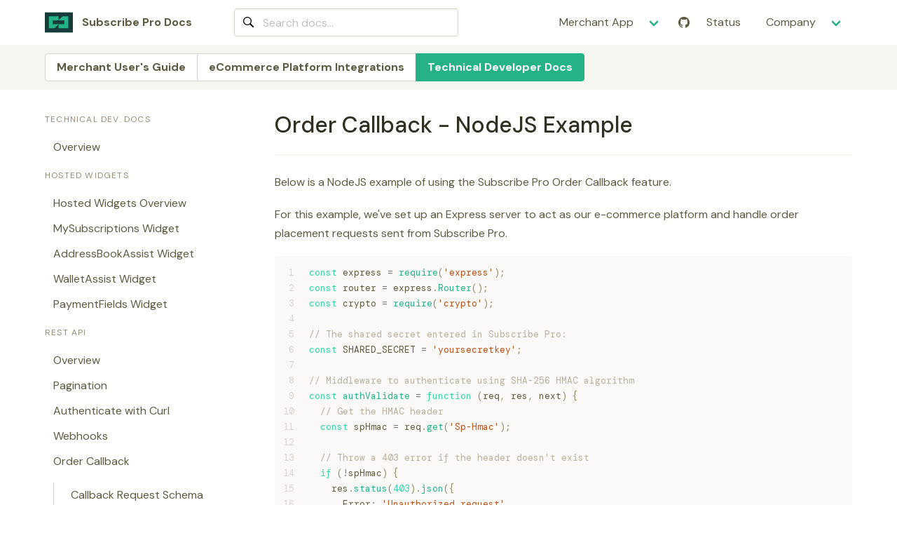

--- FILE ---
content_type: application/javascript; charset=UTF-8
request_url: https://docs.subscribepro.com/component---src-templates-content-page-js-a9e608632d54e0b321d5.js
body_size: 63187
content:
/*! For license information please see component---src-templates-content-page-js-a9e608632d54e0b321d5.js.LICENSE.txt */
(self.webpackChunkdocs_subscribepro=self.webpackChunkdocs_subscribepro||[]).push([[986],{922:function(e,t,n){"use strict";var r=n(7547),i=Object.prototype.hasOwnProperty,o={align:"text-align",valign:"vertical-align",height:"height",width:"width"};function s(e){var t;if("tr"===e.tagName||"td"===e.tagName||"th"===e.tagName)for(t in o)i.call(o,t)&&void 0!==e.properties[t]&&(a(e,o[t],e.properties[t]),delete e.properties[t])}function a(e,t,n){var r=(e.properties.style||"").trim();r&&!/;\s*/.test(r)&&(r+=";"),r&&(r+=" ");var i=r+t+": "+n+";";e.properties.style=i}e.exports=function(e){return r(e,"element",s),e}},2563:function(e){"use strict";function t(e){if("string"==typeof e)return function(e){return t;function t(t){return Boolean(t&&t.type===e)}}(e);if(null==e)return i;if("object"==typeof e)return("length"in e?r:n)(e);if("function"==typeof e)return e;throw new Error("Expected function, string, or object as test")}function n(e){return function(t){var n;for(n in e)if(t[n]!==e[n])return!1;return!0}}function r(e){var n=function(e){for(var n=[],r=e.length,i=-1;++i<r;)n[i]=t(e[i]);return n}(e),r=n.length;return function(){var e=-1;for(;++e<r;)if(n[e].apply(this,arguments))return!0;return!1}}function i(){return!0}e.exports=t},9840:function(e,t,n){"use strict";e.exports=a;var r=n(2563),i=!0,o="skip",s=!1;function a(e,t,n,i){var a;function l(e,r,c){var d,p=[];return(t&&!a(e,r,c[c.length-1]||null)||(p=u(n(e,c)))[0]!==s)&&e.children&&p[0]!==o?(d=u(function(e,t){var n,r=-1,o=i?-1:1,a=(i?e.length:r)+o;for(;a>r&&a<e.length;){if((n=l(e[a],a,t))[0]===s)return n;a="number"==typeof n[1]?n[1]:a+o}}(e.children,c.concat(e))),d[0]===s?d:p):p}"function"==typeof t&&"function"!=typeof n&&(i=n,n=t,t=null),a=r(t),l(e,null,[])}function u(e){return null!==e&&"object"==typeof e&&"length"in e?e:"number"==typeof e?[i,e]:[e]}a.CONTINUE=i,a.SKIP=o,a.EXIT=s},7547:function(e,t,n){"use strict";e.exports=a;var r=n(9840),i=r.CONTINUE,o=r.SKIP,s=r.EXIT;function a(e,t,n,i){"function"==typeof t&&"function"!=typeof n&&(i=n,n=t,t=null),r(e,t,(function(e,t){var r=t[t.length-1],i=r?r.children.indexOf(e):null;return n(e,i,r)}),i)}a.CONTINUE=i,a.SKIP=o,a.EXIT=s},6650:function(e){var t=/\/\*[^*]*\*+([^/*][^*]*\*+)*\//g,n=/\n/g,r=/^\s*/,i=/^(\*?[-#/*\\\w]+(\[[0-9a-z_-]+\])?)\s*/,o=/^:\s*/,s=/^((?:'(?:\\'|.)*?'|"(?:\\"|.)*?"|\([^)]*?\)|[^};])+)/,a=/^[;\s]*/,u=/^\s+|\s+$/g,l="";function c(e){return e?e.replace(u,l):l}e.exports=function(e,u){if("string"!=typeof e)throw new TypeError("First argument must be a string");if(!e)return[];u=u||{};var d=1,p=1;function h(e){var t=e.match(n);t&&(d+=t.length);var r=e.lastIndexOf("\n");p=~r?e.length-r:p+e.length}function f(){var e={line:d,column:p};return function(t){return t.position=new m(e),_(),t}}function m(e){this.start=e,this.end={line:d,column:p},this.source=u.source}m.prototype.content=e;var g=[];function y(t){var n=new Error(u.source+":"+d+":"+p+": "+t);if(n.reason=t,n.filename=u.source,n.line=d,n.column=p,n.source=e,!u.silent)throw n;g.push(n)}function b(t){var n=t.exec(e);if(n){var r=n[0];return h(r),e=e.slice(r.length),n}}function _(){b(r)}function D(e){var t;for(e=e||[];t=v();)!1!==t&&e.push(t);return e}function v(){var t=f();if("/"==e.charAt(0)&&"*"==e.charAt(1)){for(var n=2;l!=e.charAt(n)&&("*"!=e.charAt(n)||"/"!=e.charAt(n+1));)++n;if(n+=2,l===e.charAt(n-1))return y("End of comment missing");var r=e.slice(2,n-2);return p+=2,h(r),e=e.slice(n),p+=2,t({type:"comment",comment:r})}}function C(){var e=f(),n=b(i);if(n){if(v(),!b(o))return y("property missing ':'");var r=b(s),u=e({type:"declaration",property:c(n[0].replace(t,l)),value:r?c(r[0].replace(t,l)):l});return b(a),u}}return _(),function(){var e,t=[];for(D(t);e=C();)!1!==e&&(t.push(e),D(t));return t}()}},7354:function(e,t,n){"use strict";function r(e){this.j={},this.jr=[],this.jd=null,this.t=e}n.r(t),n.d(t,{Options:function(){return le},find:function(){return ke},init:function(){return Ee},options:function(){return de},registerCustomProtocol:function(){return Te},registerPlugin:function(){return Ae},reset:function(){return xe},test:function(){return Fe},tokenize:function(){return Se}}),r.prototype={accepts:function(){return!!this.t},tt:function(e,t){if(t&&t.j)return this.j[e]=t,t;var n=t,r=this.j[e];if(r)return n&&(r.t=n),r;r=i();var o=u(this,e);return o?(Object.assign(r.j,o.j),r.jr.append(o.jr),r.jr=o.jd,r.t=n||o.t):r.t=n,this.j[e]=r,r}};var i=function(){return new r},o=function(e){return new r(e)},s=function(e,t,n){e.j[t]||(e.j[t]=n)},a=function(e,t,n){e.jr.push([t,n])},u=function(e,t){var n=e.j[t];if(n)return n;for(var r=0;r<e.jr.length;r++){var i=e.jr[r][0],o=e.jr[r][1];if(i.test(t))return o}return e.jd},l=function(e,t,n){for(var r=0;r<t.length;r++)s(e,t[r],n)},c=function(e,t){for(var n=0;n<t.length;n++){var r=t[n][0],i=t[n][1];s(e,r,i)}},d=function(e,t,n,r){for(var i,o=0,a=t.length;o<a&&(i=e.j[t[o]]);)e=i,o++;if(o>=a)return[];for(;o<a-1;)i=r(),s(e,t[o],i),e=i,o++;s(e,t[a-1],n)},p="DOMAIN",h="LOCALHOST",f="TLD",m="NUM",g="PROTOCOL",y="MAILTO",b="WS",_="NL",D="OPENBRACE",v="OPENBRACKET",C="OPENANGLEBRACKET",w="OPENPAREN",x="CLOSEBRACE",A="CLOSEBRACKET",T="CLOSEANGLEBRACKET",E="CLOSEPAREN",S="AMPERSAND",k="APOSTROPHE",F="ASTERISK",P="AT",q="BACKSLASH",N="BACKTICK",O="CARET",B="COLON",I="COMMA",L="DOLLAR",j="DOT",R="EQUALS",M="EXCLAMATION",U="HYPHEN",z="PERCENT",H="PIPE",$="PLUS",V="POUND",W="QUERY",G="QUOTE",K="SEMI",Y="SLASH",Q="TILDE",X="UNDERSCORE",Z="SYM",J=Object.freeze({__proto__:null,DOMAIN:p,LOCALHOST:h,TLD:f,NUM:m,PROTOCOL:g,MAILTO:y,WS:b,NL:_,OPENBRACE:D,OPENBRACKET:v,OPENANGLEBRACKET:C,OPENPAREN:w,CLOSEBRACE:x,CLOSEBRACKET:A,CLOSEANGLEBRACKET:T,CLOSEPAREN:E,AMPERSAND:S,APOSTROPHE:k,ASTERISK:F,AT:P,BACKSLASH:q,BACKTICK:N,CARET:O,COLON:B,COMMA:I,DOLLAR:L,DOT:j,EQUALS:R,EXCLAMATION:M,HYPHEN:U,PERCENT:z,PIPE:H,PLUS:$,POUND:V,QUERY:W,QUOTE:G,SEMI:K,SLASH:Y,TILDE:Q,UNDERSCORE:X,SYM:Z}),ee="aaa aarp abarth abb abbott abbvie abc able abogado abudhabi ac academy accenture accountant accountants aco actor ad adac ads adult ae aeg aero aetna af afamilycompany afl africa ag agakhan agency ai aig airbus airforce airtel akdn al alfaromeo alibaba alipay allfinanz allstate ally alsace alstom am amazon americanexpress americanfamily amex amfam amica amsterdam analytics android anquan anz ao aol apartments app apple aq aquarelle ar arab aramco archi army arpa art arte as asda asia associates at athleta attorney au auction audi audible audio auspost author auto autos avianca aw aws ax axa az azure ba baby baidu banamex bananarepublic band bank bar barcelona barclaycard barclays barefoot bargains baseball basketball bauhaus bayern bb bbc bbt bbva bcg bcn bd be beats beauty beer bentley berlin best bestbuy bet bf bg bh bharti bi bible bid bike bing bingo bio biz bj black blackfriday blockbuster blog bloomberg blue bm bms bmw bn bnpparibas bo boats boehringer bofa bom bond boo book booking bosch bostik boston bot boutique box br bradesco bridgestone broadway broker brother brussels bs bt budapest bugatti build builders business buy buzz bv bw by bz bzh ca cab cafe cal call calvinklein cam camera camp cancerresearch canon capetown capital capitalone car caravan cards care career careers cars casa case cash casino cat catering catholic cba cbn cbre cbs cc cd center ceo cern cf cfa cfd cg ch chanel channel charity chase chat cheap chintai christmas chrome church ci cipriani circle cisco citadel citi citic city cityeats ck cl claims cleaning click clinic clinique clothing cloud club clubmed cm cn co coach codes coffee college cologne com comcast commbank community company compare computer comsec condos construction consulting contact contractors cooking cookingchannel cool coop corsica country coupon coupons courses cpa cr credit creditcard creditunion cricket crown crs cruise cruises csc cu cuisinella cv cw cx cy cymru cyou cz dabur dad dance data date dating datsun day dclk dds de deal dealer deals degree delivery dell deloitte delta democrat dental dentist desi design dev dhl diamonds diet digital direct directory discount discover dish diy dj dk dm dnp do docs doctor dog domains dot download drive dtv dubai duck dunlop dupont durban dvag dvr dz earth eat ec eco edeka edu education ee eg email emerck energy engineer engineering enterprises epson equipment er ericsson erni es esq estate et etisalat eu eurovision eus events exchange expert exposed express extraspace fage fail fairwinds faith family fan fans farm farmers fashion fast fedex feedback ferrari ferrero fi fiat fidelity fido film final finance financial fire firestone firmdale fish fishing fit fitness fj fk flickr flights flir florist flowers fly fm fo foo food foodnetwork football ford forex forsale forum foundation fox fr free fresenius frl frogans frontdoor frontier ftr fujitsu fujixerox fun fund furniture futbol fyi ga gal gallery gallo gallup game games gap garden gay gb gbiz gd gdn ge gea gent genting george gf gg ggee gh gi gift gifts gives giving gl glade glass gle global globo gm gmail gmbh gmo gmx gn godaddy gold goldpoint golf goo goodyear goog google gop got gov gp gq gr grainger graphics gratis green gripe grocery group gs gt gu guardian gucci guge guide guitars guru gw gy hair hamburg hangout haus hbo hdfc hdfcbank health healthcare help helsinki here hermes hgtv hiphop hisamitsu hitachi hiv hk hkt hm hn hockey holdings holiday homedepot homegoods homes homesense honda horse hospital host hosting hot hoteles hotels hotmail house how hr hsbc ht hu hughes hyatt hyundai ibm icbc ice icu id ie ieee ifm ikano il im imamat imdb immo immobilien in inc industries infiniti info ing ink institute insurance insure int international intuit investments io ipiranga iq ir irish is ismaili ist istanbul it itau itv iveco jaguar java jcb je jeep jetzt jewelry jio jll jm jmp jnj jo jobs joburg jot joy jp jpmorgan jprs juegos juniper kaufen kddi ke kerryhotels kerrylogistics kerryproperties kfh kg kh ki kia kim kinder kindle kitchen kiwi km kn koeln komatsu kosher kp kpmg kpn kr krd kred kuokgroup kw ky kyoto kz la lacaixa lamborghini lamer lancaster lancia land landrover lanxess lasalle lat latino latrobe law lawyer lb lc lds lease leclerc lefrak legal lego lexus lgbt li lidl life lifeinsurance lifestyle lighting like lilly limited limo lincoln linde link lipsy live living lixil lk llc llp loan loans locker locus loft lol london lotte lotto love lpl lplfinancial lr ls lt ltd ltda lu lundbeck luxe luxury lv ly ma macys madrid maif maison makeup man management mango map market marketing markets marriott marshalls maserati mattel mba mc mckinsey md me med media meet melbourne meme memorial men menu merckmsd mg mh miami microsoft mil mini mint mit mitsubishi mk ml mlb mls mm mma mn mo mobi mobile moda moe moi mom monash money monster mormon mortgage moscow moto motorcycles mov movie mp mq mr ms msd mt mtn mtr mu museum mutual mv mw mx my mz na nab nagoya name nationwide natura navy nba nc ne nec net netbank netflix network neustar new news next nextdirect nexus nf nfl ng ngo nhk ni nico nike nikon ninja nissan nissay nl no nokia northwesternmutual norton now nowruz nowtv np nr nra nrw ntt nu nyc nz obi observer off office okinawa olayan olayangroup oldnavy ollo om omega one ong onl online onyourside ooo open oracle orange org organic origins osaka otsuka ott ovh pa page panasonic paris pars partners parts party passagens pay pccw pe pet pf pfizer pg ph pharmacy phd philips phone photo photography photos physio pics pictet pictures pid pin ping pink pioneer pizza pk pl place play playstation plumbing plus pm pn pnc pohl poker politie porn post pr pramerica praxi press prime pro prod productions prof progressive promo properties property protection pru prudential ps pt pub pw pwc py qa qpon quebec quest qvc racing radio raid re read realestate realtor realty recipes red redstone redumbrella rehab reise reisen reit reliance ren rent rentals repair report republican rest restaurant review reviews rexroth rich richardli ricoh ril rio rip rmit ro rocher rocks rodeo rogers room rs rsvp ru rugby ruhr run rw rwe ryukyu sa saarland safe safety sakura sale salon samsclub samsung sandvik sandvikcoromant sanofi sap sarl sas save saxo sb sbi sbs sc sca scb schaeffler schmidt scholarships school schule schwarz science scjohnson scot sd se search seat secure security seek select sener services ses seven sew sex sexy sfr sg sh shangrila sharp shaw shell shia shiksha shoes shop shopping shouji show showtime si silk sina singles site sj sk ski skin sky skype sl sling sm smart smile sn sncf so soccer social softbank software sohu solar solutions song sony soy spa space sport spot spreadbetting sr srl ss st stada staples star statebank statefarm stc stcgroup stockholm storage store stream studio study style su sucks supplies supply support surf surgery suzuki sv swatch swiftcover swiss sx sy sydney systems sz tab taipei talk taobao target tatamotors tatar tattoo tax taxi tc tci td tdk team tech technology tel temasek tennis teva tf tg th thd theater theatre tiaa tickets tienda tiffany tips tires tirol tj tjmaxx tjx tk tkmaxx tl tm tmall tn to today tokyo tools top toray toshiba total tours town toyota toys tr trade trading training travel travelchannel travelers travelersinsurance trust trv tt tube tui tunes tushu tv tvs tw tz ua ubank ubs ug uk unicom university uno uol ups us uy uz va vacations vana vanguard vc ve vegas ventures verisign versicherung vet vg vi viajes video vig viking villas vin vip virgin visa vision viva vivo vlaanderen vn vodka volkswagen volvo vote voting voto voyage vu vuelos wales walmart walter wang wanggou watch watches weather weatherchannel webcam weber website wed wedding weibo weir wf whoswho wien wiki williamhill win windows wine winners wme wolterskluwer woodside work works world wow ws wtc wtf xbox xerox xfinity xihuan xin xxx xyz yachts yahoo yamaxun yandex ye yodobashi yoga yokohama you youtube yt yun za zappos zara zero zip zm zone zuerich zw vermögensberater-ctb vermögensberatung-pwb ελ ευ бг бел дети ею католик ком қаз мкд мон москва онлайн орг рус рф сайт срб укр გე հայ ישראל קום ابوظبي اتصالات ارامكو الاردن البحرين الجزائر السعودية العليان المغرب امارات ایران بارت بازار بھارت بيتك پاکستان ڀارت تونس سودان سورية شبكة عراق عرب عمان فلسطين قطر كاثوليك كوم مصر مليسيا موريتانيا موقع همراه कॉम नेट भारत भारतम् भारोत संगठन বাংলা ভারত ভাৰত ਭਾਰਤ ભારત ଭାରତ இந்தியா இலங்கை சிங்கப்பூர் భారత్ ಭಾರತ ഭാരതം ලංකා คอม ไทย ລາວ 닷넷 닷컴 삼성 한국 アマゾン グーグル クラウド コム ストア セール ファッション ポイント みんな 世界 中信 中国 中國 中文网 亚马逊 企业 佛山 信息 健康 八卦 公司 公益 台湾 台灣 商城 商店 商标 嘉里 嘉里大酒店 在线 大众汽车 大拿 天主教 娱乐 家電 广东 微博 慈善 我爱你 手机 招聘 政务 政府 新加坡 新闻 时尚 書籍 机构 淡马锡 游戏 澳門 点看 移动 组织机构 网址 网店 网站 网络 联通 诺基亚 谷歌 购物 通販 集团 電訊盈科 飞利浦 食品 餐厅 香格里拉 香港".split(" "),te=/(?:[A-Za-z\xAA\xB5\xBA\xC0-\xD6\xD8-\xF6\xF8-\u02C1\u02C6-\u02D1\u02E0-\u02E4\u02EC\u02EE\u0370-\u0374\u0376\u0377\u037A-\u037D\u037F\u0386\u0388-\u038A\u038C\u038E-\u03A1\u03A3-\u03F5\u03F7-\u0481\u048A-\u052F\u0531-\u0556\u0559\u0560-\u0588\u05D0-\u05EA\u05EF-\u05F2\u0620-\u064A\u066E\u066F\u0671-\u06D3\u06D5\u06E5\u06E6\u06EE\u06EF\u06FA-\u06FC\u06FF\u0710\u0712-\u072F\u074D-\u07A5\u07B1\u07CA-\u07EA\u07F4\u07F5\u07FA\u0800-\u0815\u081A\u0824\u0828\u0840-\u0858\u0860-\u086A\u0870-\u0887\u0889-\u088E\u08A0-\u08C9\u0904-\u0939\u093D\u0950\u0958-\u0961\u0971-\u0980\u0985-\u098C\u098F\u0990\u0993-\u09A8\u09AA-\u09B0\u09B2\u09B6-\u09B9\u09BD\u09CE\u09DC\u09DD\u09DF-\u09E1\u09F0\u09F1\u09FC\u0A05-\u0A0A\u0A0F\u0A10\u0A13-\u0A28\u0A2A-\u0A30\u0A32\u0A33\u0A35\u0A36\u0A38\u0A39\u0A59-\u0A5C\u0A5E\u0A72-\u0A74\u0A85-\u0A8D\u0A8F-\u0A91\u0A93-\u0AA8\u0AAA-\u0AB0\u0AB2\u0AB3\u0AB5-\u0AB9\u0ABD\u0AD0\u0AE0\u0AE1\u0AF9\u0B05-\u0B0C\u0B0F\u0B10\u0B13-\u0B28\u0B2A-\u0B30\u0B32\u0B33\u0B35-\u0B39\u0B3D\u0B5C\u0B5D\u0B5F-\u0B61\u0B71\u0B83\u0B85-\u0B8A\u0B8E-\u0B90\u0B92-\u0B95\u0B99\u0B9A\u0B9C\u0B9E\u0B9F\u0BA3\u0BA4\u0BA8-\u0BAA\u0BAE-\u0BB9\u0BD0\u0C05-\u0C0C\u0C0E-\u0C10\u0C12-\u0C28\u0C2A-\u0C39\u0C3D\u0C58-\u0C5A\u0C5D\u0C60\u0C61\u0C80\u0C85-\u0C8C\u0C8E-\u0C90\u0C92-\u0CA8\u0CAA-\u0CB3\u0CB5-\u0CB9\u0CBD\u0CDD\u0CDE\u0CE0\u0CE1\u0CF1\u0CF2\u0D04-\u0D0C\u0D0E-\u0D10\u0D12-\u0D3A\u0D3D\u0D4E\u0D54-\u0D56\u0D5F-\u0D61\u0D7A-\u0D7F\u0D85-\u0D96\u0D9A-\u0DB1\u0DB3-\u0DBB\u0DBD\u0DC0-\u0DC6\u0E01-\u0E30\u0E32\u0E33\u0E40-\u0E46\u0E81\u0E82\u0E84\u0E86-\u0E8A\u0E8C-\u0EA3\u0EA5\u0EA7-\u0EB0\u0EB2\u0EB3\u0EBD\u0EC0-\u0EC4\u0EC6\u0EDC-\u0EDF\u0F00\u0F40-\u0F47\u0F49-\u0F6C\u0F88-\u0F8C\u1000-\u102A\u103F\u1050-\u1055\u105A-\u105D\u1061\u1065\u1066\u106E-\u1070\u1075-\u1081\u108E\u10A0-\u10C5\u10C7\u10CD\u10D0-\u10FA\u10FC-\u1248\u124A-\u124D\u1250-\u1256\u1258\u125A-\u125D\u1260-\u1288\u128A-\u128D\u1290-\u12B0\u12B2-\u12B5\u12B8-\u12BE\u12C0\u12C2-\u12C5\u12C8-\u12D6\u12D8-\u1310\u1312-\u1315\u1318-\u135A\u1380-\u138F\u13A0-\u13F5\u13F8-\u13FD\u1401-\u166C\u166F-\u167F\u1681-\u169A\u16A0-\u16EA\u16F1-\u16F8\u1700-\u1711\u171F-\u1731\u1740-\u1751\u1760-\u176C\u176E-\u1770\u1780-\u17B3\u17D7\u17DC\u1820-\u1878\u1880-\u1884\u1887-\u18A8\u18AA\u18B0-\u18F5\u1900-\u191E\u1950-\u196D\u1970-\u1974\u1980-\u19AB\u19B0-\u19C9\u1A00-\u1A16\u1A20-\u1A54\u1AA7\u1B05-\u1B33\u1B45-\u1B4C\u1B83-\u1BA0\u1BAE\u1BAF\u1BBA-\u1BE5\u1C00-\u1C23\u1C4D-\u1C4F\u1C5A-\u1C7D\u1C80-\u1C88\u1C90-\u1CBA\u1CBD-\u1CBF\u1CE9-\u1CEC\u1CEE-\u1CF3\u1CF5\u1CF6\u1CFA\u1D00-\u1DBF\u1E00-\u1F15\u1F18-\u1F1D\u1F20-\u1F45\u1F48-\u1F4D\u1F50-\u1F57\u1F59\u1F5B\u1F5D\u1F5F-\u1F7D\u1F80-\u1FB4\u1FB6-\u1FBC\u1FBE\u1FC2-\u1FC4\u1FC6-\u1FCC\u1FD0-\u1FD3\u1FD6-\u1FDB\u1FE0-\u1FEC\u1FF2-\u1FF4\u1FF6-\u1FFC\u2071\u207F\u2090-\u209C\u2102\u2107\u210A-\u2113\u2115\u2119-\u211D\u2124\u2126\u2128\u212A-\u212D\u212F-\u2139\u213C-\u213F\u2145-\u2149\u214E\u2183\u2184\u2C00-\u2CE4\u2CEB-\u2CEE\u2CF2\u2CF3\u2D00-\u2D25\u2D27\u2D2D\u2D30-\u2D67\u2D6F\u2D80-\u2D96\u2DA0-\u2DA6\u2DA8-\u2DAE\u2DB0-\u2DB6\u2DB8-\u2DBE\u2DC0-\u2DC6\u2DC8-\u2DCE\u2DD0-\u2DD6\u2DD8-\u2DDE\u2E2F\u3005\u3006\u3031-\u3035\u303B\u303C\u3041-\u3096\u309D-\u309F\u30A1-\u30FA\u30FC-\u30FF\u3105-\u312F\u3131-\u318E\u31A0-\u31BF\u31F0-\u31FF\u3400-\u4DBF\u4E00-\uA48C\uA4D0-\uA4FD\uA500-\uA60C\uA610-\uA61F\uA62A\uA62B\uA640-\uA66E\uA67F-\uA69D\uA6A0-\uA6E5\uA717-\uA71F\uA722-\uA788\uA78B-\uA7CA\uA7D0\uA7D1\uA7D3\uA7D5-\uA7D9\uA7F2-\uA801\uA803-\uA805\uA807-\uA80A\uA80C-\uA822\uA840-\uA873\uA882-\uA8B3\uA8F2-\uA8F7\uA8FB\uA8FD\uA8FE\uA90A-\uA925\uA930-\uA946\uA960-\uA97C\uA984-\uA9B2\uA9CF\uA9E0-\uA9E4\uA9E6-\uA9EF\uA9FA-\uA9FE\uAA00-\uAA28\uAA40-\uAA42\uAA44-\uAA4B\uAA60-\uAA76\uAA7A\uAA7E-\uAAAF\uAAB1\uAAB5\uAAB6\uAAB9-\uAABD\uAAC0\uAAC2\uAADB-\uAADD\uAAE0-\uAAEA\uAAF2-\uAAF4\uAB01-\uAB06\uAB09-\uAB0E\uAB11-\uAB16\uAB20-\uAB26\uAB28-\uAB2E\uAB30-\uAB5A\uAB5C-\uAB69\uAB70-\uABE2\uAC00-\uD7A3\uD7B0-\uD7C6\uD7CB-\uD7FB\uF900-\uFA6D\uFA70-\uFAD9\uFB00-\uFB06\uFB13-\uFB17\uFB1D\uFB1F-\uFB28\uFB2A-\uFB36\uFB38-\uFB3C\uFB3E\uFB40\uFB41\uFB43\uFB44\uFB46-\uFBB1\uFBD3-\uFD3D\uFD50-\uFD8F\uFD92-\uFDC7\uFDF0-\uFDFB\uFE70-\uFE74\uFE76-\uFEFC\uFF21-\uFF3A\uFF41-\uFF5A\uFF66-\uFFBE\uFFC2-\uFFC7\uFFCA-\uFFCF\uFFD2-\uFFD7\uFFDA-\uFFDC]|\uD800[\uDC00-\uDC0B\uDC0D-\uDC26\uDC28-\uDC3A\uDC3C\uDC3D\uDC3F-\uDC4D\uDC50-\uDC5D\uDC80-\uDCFA\uDE80-\uDE9C\uDEA0-\uDED0\uDF00-\uDF1F\uDF2D-\uDF40\uDF42-\uDF49\uDF50-\uDF75\uDF80-\uDF9D\uDFA0-\uDFC3\uDFC8-\uDFCF]|\uD801[\uDC00-\uDC9D\uDCB0-\uDCD3\uDCD8-\uDCFB\uDD00-\uDD27\uDD30-\uDD63\uDD70-\uDD7A\uDD7C-\uDD8A\uDD8C-\uDD92\uDD94\uDD95\uDD97-\uDDA1\uDDA3-\uDDB1\uDDB3-\uDDB9\uDDBB\uDDBC\uDE00-\uDF36\uDF40-\uDF55\uDF60-\uDF67\uDF80-\uDF85\uDF87-\uDFB0\uDFB2-\uDFBA]|\uD802[\uDC00-\uDC05\uDC08\uDC0A-\uDC35\uDC37\uDC38\uDC3C\uDC3F-\uDC55\uDC60-\uDC76\uDC80-\uDC9E\uDCE0-\uDCF2\uDCF4\uDCF5\uDD00-\uDD15\uDD20-\uDD39\uDD80-\uDDB7\uDDBE\uDDBF\uDE00\uDE10-\uDE13\uDE15-\uDE17\uDE19-\uDE35\uDE60-\uDE7C\uDE80-\uDE9C\uDEC0-\uDEC7\uDEC9-\uDEE4\uDF00-\uDF35\uDF40-\uDF55\uDF60-\uDF72\uDF80-\uDF91]|\uD803[\uDC00-\uDC48\uDC80-\uDCB2\uDCC0-\uDCF2\uDD00-\uDD23\uDE80-\uDEA9\uDEB0\uDEB1\uDF00-\uDF1C\uDF27\uDF30-\uDF45\uDF70-\uDF81\uDFB0-\uDFC4\uDFE0-\uDFF6]|\uD804[\uDC03-\uDC37\uDC71\uDC72\uDC75\uDC83-\uDCAF\uDCD0-\uDCE8\uDD03-\uDD26\uDD44\uDD47\uDD50-\uDD72\uDD76\uDD83-\uDDB2\uDDC1-\uDDC4\uDDDA\uDDDC\uDE00-\uDE11\uDE13-\uDE2B\uDE80-\uDE86\uDE88\uDE8A-\uDE8D\uDE8F-\uDE9D\uDE9F-\uDEA8\uDEB0-\uDEDE\uDF05-\uDF0C\uDF0F\uDF10\uDF13-\uDF28\uDF2A-\uDF30\uDF32\uDF33\uDF35-\uDF39\uDF3D\uDF50\uDF5D-\uDF61]|\uD805[\uDC00-\uDC34\uDC47-\uDC4A\uDC5F-\uDC61\uDC80-\uDCAF\uDCC4\uDCC5\uDCC7\uDD80-\uDDAE\uDDD8-\uDDDB\uDE00-\uDE2F\uDE44\uDE80-\uDEAA\uDEB8\uDF00-\uDF1A\uDF40-\uDF46]|\uD806[\uDC00-\uDC2B\uDCA0-\uDCDF\uDCFF-\uDD06\uDD09\uDD0C-\uDD13\uDD15\uDD16\uDD18-\uDD2F\uDD3F\uDD41\uDDA0-\uDDA7\uDDAA-\uDDD0\uDDE1\uDDE3\uDE00\uDE0B-\uDE32\uDE3A\uDE50\uDE5C-\uDE89\uDE9D\uDEB0-\uDEF8]|\uD807[\uDC00-\uDC08\uDC0A-\uDC2E\uDC40\uDC72-\uDC8F\uDD00-\uDD06\uDD08\uDD09\uDD0B-\uDD30\uDD46\uDD60-\uDD65\uDD67\uDD68\uDD6A-\uDD89\uDD98\uDEE0-\uDEF2\uDFB0]|\uD808[\uDC00-\uDF99]|\uD809[\uDC80-\uDD43]|\uD80B[\uDF90-\uDFF0]|[\uD80C\uD81C-\uD820\uD822\uD840-\uD868\uD86A-\uD86C\uD86F-\uD872\uD874-\uD879\uD880-\uD883][\uDC00-\uDFFF]|\uD80D[\uDC00-\uDC2E]|\uD811[\uDC00-\uDE46]|\uD81A[\uDC00-\uDE38\uDE40-\uDE5E\uDE70-\uDEBE\uDED0-\uDEED\uDF00-\uDF2F\uDF40-\uDF43\uDF63-\uDF77\uDF7D-\uDF8F]|\uD81B[\uDE40-\uDE7F\uDF00-\uDF4A\uDF50\uDF93-\uDF9F\uDFE0\uDFE1\uDFE3]|\uD821[\uDC00-\uDFF7]|\uD823[\uDC00-\uDCD5\uDD00-\uDD08]|\uD82B[\uDFF0-\uDFF3\uDFF5-\uDFFB\uDFFD\uDFFE]|\uD82C[\uDC00-\uDD22\uDD50-\uDD52\uDD64-\uDD67\uDD70-\uDEFB]|\uD82F[\uDC00-\uDC6A\uDC70-\uDC7C\uDC80-\uDC88\uDC90-\uDC99]|\uD835[\uDC00-\uDC54\uDC56-\uDC9C\uDC9E\uDC9F\uDCA2\uDCA5\uDCA6\uDCA9-\uDCAC\uDCAE-\uDCB9\uDCBB\uDCBD-\uDCC3\uDCC5-\uDD05\uDD07-\uDD0A\uDD0D-\uDD14\uDD16-\uDD1C\uDD1E-\uDD39\uDD3B-\uDD3E\uDD40-\uDD44\uDD46\uDD4A-\uDD50\uDD52-\uDEA5\uDEA8-\uDEC0\uDEC2-\uDEDA\uDEDC-\uDEFA\uDEFC-\uDF14\uDF16-\uDF34\uDF36-\uDF4E\uDF50-\uDF6E\uDF70-\uDF88\uDF8A-\uDFA8\uDFAA-\uDFC2\uDFC4-\uDFCB]|\uD837[\uDF00-\uDF1E]|\uD838[\uDD00-\uDD2C\uDD37-\uDD3D\uDD4E\uDE90-\uDEAD\uDEC0-\uDEEB]|\uD839[\uDFE0-\uDFE6\uDFE8-\uDFEB\uDFED\uDFEE\uDFF0-\uDFFE]|\uD83A[\uDC00-\uDCC4\uDD00-\uDD43\uDD4B]|\uD83B[\uDE00-\uDE03\uDE05-\uDE1F\uDE21\uDE22\uDE24\uDE27\uDE29-\uDE32\uDE34-\uDE37\uDE39\uDE3B\uDE42\uDE47\uDE49\uDE4B\uDE4D-\uDE4F\uDE51\uDE52\uDE54\uDE57\uDE59\uDE5B\uDE5D\uDE5F\uDE61\uDE62\uDE64\uDE67-\uDE6A\uDE6C-\uDE72\uDE74-\uDE77\uDE79-\uDE7C\uDE7E\uDE80-\uDE89\uDE8B-\uDE9B\uDEA1-\uDEA3\uDEA5-\uDEA9\uDEAB-\uDEBB]|\uD869[\uDC00-\uDEDF\uDF00-\uDFFF]|\uD86D[\uDC00-\uDF38\uDF40-\uDFFF]|\uD86E[\uDC00-\uDC1D\uDC20-\uDFFF]|\uD873[\uDC00-\uDEA1\uDEB0-\uDFFF]|\uD87A[\uDC00-\uDFE0]|\uD87E[\uDC00-\uDE1D]|\uD884[\uDC00-\uDF4A])/,ne=/(?:[#\*0-9\xA9\xAE\u203C\u2049\u2122\u2139\u2194-\u2199\u21A9\u21AA\u231A\u231B\u2328\u23CF\u23E9-\u23F3\u23F8-\u23FA\u24C2\u25AA\u25AB\u25B6\u25C0\u25FB-\u25FE\u2600-\u2604\u260E\u2611\u2614\u2615\u2618\u261D\u2620\u2622\u2623\u2626\u262A\u262E\u262F\u2638-\u263A\u2640\u2642\u2648-\u2653\u265F\u2660\u2663\u2665\u2666\u2668\u267B\u267E\u267F\u2692-\u2697\u2699\u269B\u269C\u26A0\u26A1\u26A7\u26AA\u26AB\u26B0\u26B1\u26BD\u26BE\u26C4\u26C5\u26C8\u26CE\u26CF\u26D1\u26D3\u26D4\u26E9\u26EA\u26F0-\u26F5\u26F7-\u26FA\u26FD\u2702\u2705\u2708-\u270D\u270F\u2712\u2714\u2716\u271D\u2721\u2728\u2733\u2734\u2744\u2747\u274C\u274E\u2753-\u2755\u2757\u2763\u2764\u2795-\u2797\u27A1\u27B0\u27BF\u2934\u2935\u2B05-\u2B07\u2B1B\u2B1C\u2B50\u2B55\u3030\u303D\u3297\u3299]|\uD83C[\uDC04\uDCCF\uDD70\uDD71\uDD7E\uDD7F\uDD8E\uDD91-\uDD9A\uDDE6-\uDDFF\uDE01\uDE02\uDE1A\uDE2F\uDE32-\uDE3A\uDE50\uDE51\uDF00-\uDF21\uDF24-\uDF93\uDF96\uDF97\uDF99-\uDF9B\uDF9E-\uDFF0\uDFF3-\uDFF5\uDFF7-\uDFFF]|\uD83D[\uDC00-\uDCFD\uDCFF-\uDD3D\uDD49-\uDD4E\uDD50-\uDD67\uDD6F\uDD70\uDD73-\uDD7A\uDD87\uDD8A-\uDD8D\uDD90\uDD95\uDD96\uDDA4\uDDA5\uDDA8\uDDB1\uDDB2\uDDBC\uDDC2-\uDDC4\uDDD1-\uDDD3\uDDDC-\uDDDE\uDDE1\uDDE3\uDDE8\uDDEF\uDDF3\uDDFA-\uDE4F\uDE80-\uDEC5\uDECB-\uDED2\uDED5-\uDED7\uDEDD-\uDEE5\uDEE9\uDEEB\uDEEC\uDEF0\uDEF3-\uDEFC\uDFE0-\uDFEB\uDFF0]|\uD83E[\uDD0C-\uDD3A\uDD3C-\uDD45\uDD47-\uDDFF\uDE70-\uDE74\uDE78-\uDE7C\uDE80-\uDE86\uDE90-\uDEAC\uDEB0-\uDEBA\uDEC0-\uDEC5\uDED0-\uDED9\uDEE0-\uDEE7\uDEF0-\uDEF6])/,re=/\uFE0F/,ie=/\d/,oe=/\s/;function se(){var e=arguments.length>0&&void 0!==arguments[0]?arguments[0]:[],t=i(),n=o(m),r=o(p),u=i(),l=o(b),J=[[ie,r],[te,r],[ne,r],[re,r]],se=function(){var e=o(p);return e.j={"-":u},e.jr=[].concat(J),e},ae=function(e){var t=se();return t.t=e,t};c(t,[["'",o(k)],["{",o(D)],["[",o(v)],["<",o(C)],["(",o(w)],["}",o(x)],["]",o(A)],[">",o(T)],[")",o(E)],["&",o(S)],["*",o(F)],["@",o(P)],["`",o(N)],["^",o(O)],[":",o(B)],[",",o(I)],["$",o(L)],[".",o(j)],["=",o(R)],["!",o(M)],["-",o(U)],["%",o(z)],["|",o(H)],["+",o($)],["#",o(V)],["?",o(W)],['"',o(G)],["/",o(Y)],[";",o(K)],["~",o(Q)],["_",o(X)],["\\",o(q)]]),s(t,"\n",o(_)),a(t,oe,l),s(l,"\n",i()),a(l,oe,l);for(var ue=0;ue<ee.length;ue++)d(t,ee[ue],ae(f),se);var le=se(),ce=se(),de=se(),pe=se();d(t,"file",le,se),d(t,"ftp",ce,se),d(t,"http",de,se),d(t,"mailto",pe,se);var he=se(),fe=o(g),me=o(y);s(ce,"s",he),s(ce,":",fe),s(de,"s",he),s(de,":",fe),s(le,":",fe),s(he,":",fe),s(pe,":",me);for(var ge=se(),ye=0;ye<e.length;ye++)d(t,e[ye],ge,se);return s(ge,":",fe),d(t,"localhost",ae(h),se),a(t,ie,n),a(t,te,r),a(t,ne,r),a(t,re,r),a(n,ie,n),a(n,te,r),a(n,ne,r),a(n,re,r),s(n,"-",u),s(r,"-",u),s(u,"-",u),a(r,ie,r),a(r,te,r),a(r,ne,r),a(r,re,r),a(u,ie,r),a(u,te,r),a(u,ne,r),a(u,re,r),t.jd=o(Z),t}function ae(e){return ae="function"==typeof Symbol&&"symbol"==typeof Symbol.iterator?function(e){return typeof e}:function(e){return e&&"function"==typeof Symbol&&e.constructor===Symbol&&e!==Symbol.prototype?"symbol":typeof e},ae(e)}var ue={defaultProtocol:"http",events:null,format:ce,formatHref:ce,nl2br:!1,tagName:"a",target:null,rel:null,validate:!0,truncate:0,className:null,attributes:null,ignoreTags:[]};function le(e){e=e||{},this.defaultProtocol="defaultProtocol"in e?e.defaultProtocol:ue.defaultProtocol,this.events="events"in e?e.events:ue.events,this.format="format"in e?e.format:ue.format,this.formatHref="formatHref"in e?e.formatHref:ue.formatHref,this.nl2br="nl2br"in e?e.nl2br:ue.nl2br,this.tagName="tagName"in e?e.tagName:ue.tagName,this.target="target"in e?e.target:ue.target,this.rel="rel"in e?e.rel:ue.rel,this.validate="validate"in e?e.validate:ue.validate,this.truncate="truncate"in e?e.truncate:ue.truncate,this.className="className"in e?e.className:ue.className,this.attributes=e.attributes||ue.attributes,this.ignoreTags=[];for(var t=("ignoreTags"in e?e.ignoreTags:ue.ignoreTags),n=0;n<t.length;n++)this.ignoreTags.push(t[n].toUpperCase())}function ce(e){return e}le.prototype={resolve:function(e){var t=e.toHref(this.defaultProtocol);return{formatted:this.get("format",e.toString(),e),formattedHref:this.get("formatHref",t,e),tagName:this.get("tagName",t,e),className:this.get("className",t,e),target:this.get("target",t,e),rel:this.get("rel",t,e),events:this.getObject("events",t,e),attributes:this.getObject("attributes",t,e),truncate:this.get("truncate",t,e)}},check:function(e){return this.get("validate",e.toString(),e)},get:function(e,t,n){var r,i=this[e];if(!i)return i;switch(ae(i)){case"function":return i(t,n.t);case"object":return"function"==typeof(r=n.t in i?i[n.t]:ue[e])?r(t,n.t):r}return i},getObject:function(e,t,n){var r=this[e];return"function"==typeof r?r(t,n.t):r}};var de=Object.freeze({__proto__:null,defaults:ue,Options:le});function pe(){}function he(e,t){function n(t,n){this.t=e,this.v=t,this.tk=n}return function(e,t){var n=arguments.length>2&&void 0!==arguments[2]?arguments[2]:{},r=Object.create(e.prototype);for(var i in n)r[i]=n[i];r.constructor=t,t.prototype=r}(pe,n,t),n}pe.prototype={t:"token",isLink:!1,toString:function(){return this.v},toHref:function(){return this.toString()},startIndex:function(){return this.tk[0].s},endIndex:function(){return this.tk[this.tk.length-1].e},toObject:function(){var e=arguments.length>0&&void 0!==arguments[0]?arguments[0]:ue.defaultProtocol;return{type:this.t,value:this.v,isLink:this.isLink,href:this.toHref(e),start:this.startIndex(),end:this.endIndex()}}};var fe=he("email",{isLink:!0}),me=he("email",{isLink:!0,toHref:function(){return"mailto:"+this.toString()}}),ge=he("text"),ye=he("nl"),be=he("url",{isLink:!0,toHref:function(){for(var e=arguments.length>0&&void 0!==arguments[0]?arguments[0]:ue.defaultProtocol,t=this.tk,n=!1,r=!1,i=[],o=0;t[o].t===g;)n=!0,i.push(t[o].v),o++;for(;t[o].t===Y;)r=!0,i.push(t[o].v),o++;for(;o<t.length;o++)i.push(t[o].v);return i=i.join(""),n||r||(i="".concat(e,"://").concat(i)),i},hasProtocol:function(){return this.tk[0].t===g}}),_e=Object.freeze({__proto__:null,MultiToken:pe,Base:pe,createTokenClass:he,MailtoEmail:fe,Email:me,Text:ge,Nl:ye,Url:be});function De(){var e=i(),t=i(),n=i(),r=i(),a=i(),u=i(),c=i(),d=o(be),b=i(),J=o(be),ee=o(be),te=i(),ne=i(),re=i(),ie=i(),oe=i(),se=o(be),ae=o(be),ue=o(be),le=o(be),ce=i(),de=i(),pe=i(),he=i(),ge=i(),_e=i(),De=o(me),ve=i(),Ce=o(me),we=o(fe),xe=i(),Ae=i(),Te=i(),Ee=i(),Se=o(ye);s(e,_,Se),s(e,g,t),s(e,y,n),s(t,Y,r),s(r,Y,a),s(e,f,u),s(e,p,u),s(e,h,d),s(e,m,u),s(a,f,ee),s(a,p,ee),s(a,m,ee),s(a,h,ee),s(u,j,c),s(ge,j,_e),s(c,f,d),s(c,p,u),s(c,m,u),s(c,h,u),s(_e,f,De),s(_e,p,ge),s(_e,m,ge),s(_e,h,ge),s(d,j,c),s(De,j,_e),s(d,B,b),s(d,Y,ee),s(b,m,J),s(J,Y,ee),s(De,B,ve),s(ve,m,Ce);var ke=[S,F,P,q,N,O,L,p,R,U,h,m,z,H,$,V,g,Y,Z,Q,f,X],Fe=[k,T,x,A,E,B,I,j,M,C,D,v,w,W,G,K];s(ee,D,ne),s(ee,v,re),s(ee,C,ie),s(ee,w,oe),s(te,D,ne),s(te,v,re),s(te,C,ie),s(te,w,oe),s(ne,x,ee),s(re,A,ee),s(ie,T,ee),s(oe,E,ee),s(se,x,ee),s(ae,A,ee),s(ue,T,ee),s(le,E,ee),s(ce,x,ee),s(de,A,ee),s(pe,T,ee),s(he,E,ee),l(ne,ke,se),l(re,ke,ae),l(ie,ke,ue),l(oe,ke,le),l(ne,Fe,ce),l(re,Fe,de),l(ie,Fe,pe),l(oe,Fe,he),l(se,ke,se),l(ae,ke,ae),l(ue,ke,ue),l(le,ke,le),l(se,Fe,se),l(ae,Fe,ae),l(ue,Fe,ue),l(le,Fe,le),l(ce,ke,se),l(de,ke,ae),l(pe,ke,ue),l(he,ke,le),l(ce,Fe,ce),l(de,Fe,de),l(pe,Fe,pe),l(he,Fe,he),l(ee,ke,ee),l(te,ke,ee),l(ee,Fe,te),l(te,Fe,te),s(n,f,we),s(n,p,we),s(n,m,we),s(n,h,we),l(we,ke,we),l(we,Fe,xe),l(xe,ke,we),l(xe,Fe,xe);var Pe=[S,k,F,q,N,O,x,L,p,R,U,m,D,z,H,$,V,W,Y,Z,Q,f,X];return l(u,Pe,Ae),s(u,P,Te),l(d,Pe,Ae),s(d,P,Te),l(c,Pe,Ae),l(Ae,Pe,Ae),s(Ae,P,Te),s(Ae,j,Ee),l(Ee,Pe,Ae),s(Te,f,ge),s(Te,p,ge),s(Te,m,ge),s(Te,h,De),e}function ve(e,t,n){var r=n[0].s,i=n[n.length-1].e;return new e(t.substr(r,i-r),n)}var Ce="undefined"!=typeof console&&console&&console.warn||function(){},we={scanner:null,parser:null,pluginQueue:[],customProtocols:[],initialized:!1};function xe(){we.scanner=null,we.parser=null,we.pluginQueue=[],we.customProtocols=[],we.initialized=!1}function Ae(e,t){for(var n=0;n<we.pluginQueue.length;n++)if(e===we.pluginQueue[n][0])return Ce('linkifyjs: plugin "'.concat(e,'" already registered - will be overwritten')),void(we.pluginQueue[n]=[e,t]);we.pluginQueue.push([e,t]),we.initialized&&Ce('linkifyjs: already initialized - will not register plugin "'.concat(e,'" until you manually call linkify.init(). To avoid this warning, please register all plugins before invoking linkify the first time.'))}function Te(e){if(we.initialized&&Ce('linkifyjs: already initialized - will not register custom protocol "'.concat(e,'" until you manually call linkify.init(). To avoid this warning, please register all custom protocols before invoking linkify the first time.')),!/^[a-z-]+$/.test(e))throw Error("linkifyjs: protocols containing characters other than a-z or - (hyphen) are not supported");we.customProtocols.push(e)}function Ee(){we.scanner={start:se(we.customProtocols),tokens:J},we.parser={start:De(),tokens:_e};for(var e={createTokenClass:he},t=0;t<we.pluginQueue.length;t++)we.pluginQueue[t][1]({scanner:we.scanner,parser:we.parser,utils:e});we.initialized=!0}function Se(e){return we.initialized||Ee(),function(e,t,n){for(var r=n.length,i=0,o=[],s=[];i<r;){for(var a=e,l=null,c=null,d=0,p=null,h=-1;i<r&&!(l=u(a,n[i].t));)s.push(n[i++]);for(;i<r&&(c=l||u(a,n[i].t));)l=null,(a=c).accepts()?(h=0,p=a):h>=0&&h++,i++,d++;if(h<0)for(var f=i-d;f<i;f++)s.push(n[f]);else{s.length>0&&(o.push(ve(ge,t,s)),s=[]),i-=h,d-=h;var m=p.t,g=n.slice(i-d,i);o.push(ve(m,t,g))}}return s.length>0&&o.push(ve(ge,t,s)),o}(we.parser.start,e,function(e,t){for(var n=function(e){for(var t=[],n=e.length,r=0;r<n;){var i=e.charCodeAt(r),o=void 0,s=i<55296||i>56319||r+1===n||(o=e.charCodeAt(r+1))<56320||o>57343?e[r]:e.slice(r,r+2);t.push(s),r+=s.length}return t}(t.replace(/[A-Z]/g,(function(e){return e.toLowerCase()}))),r=n.length,i=[],o=0,s=0;s<r;){for(var a=e,l=null,c=0,d=null,p=-1,h=-1;s<r&&(l=u(a,n[s]));)(a=l).accepts()?(p=0,h=0,d=a):p>=0&&(p+=n[s].length,h++),c+=n[s].length,o+=n[s].length,s++;o-=p,s-=h,c-=p,i.push({t:d.t,v:t.substr(o-c,c),s:o-c,e:o})}return i}(we.scanner.start,e))}function ke(e){for(var t=arguments.length>1&&void 0!==arguments[1]?arguments[1]:null,n=Se(e),r=[],i=0;i<n.length;i++){var o=n[i];!o.isLink||t&&o.t!==t||r.push(o.toObject())}return r}function Fe(e){var t=arguments.length>1&&void 0!==arguments[1]?arguments[1]:null,n=Se(e);return 1===n.length&&n[0].isLink&&(!t||n[0].t===t)}},6721:function(e,t,n){"undefined"!=typeof console&&console&&console.warn&&console.warn('"linkifyjs/html" is deprecated in v3. Please install "linkify-html" instead'),e.exports=n(2867)},2867:function(e,t,n){"use strict";function r(e){if(e&&e.__esModule)return e;var t=Object.create(null);return e&&Object.keys(e).forEach((function(n){if("default"!==n){var r=Object.getOwnPropertyDescriptor(e,n);Object.defineProperty(t,n,r.get?r:{enumerable:!0,get:function(){return e[n]}})}})),t.default=e,Object.freeze(t)}var i=r(n(7354)),o={nbsp:" "},s=/^#[xX]([A-Fa-f0-9]+)$/,a=/^#([0-9]+)$/,u=/^([A-Za-z0-9]+)$/,l=function(){function e(e){this.named=e}return e.prototype.parse=function(e){if(e){var t=e.match(s);return t?"&#x"+t[1]+";":(t=e.match(a))?"&#"+t[1]+";":(t=e.match(u))?this.named[t[1]]||"&"+t[1]+";":void 0}},e}(),c=/[\t\n\f ]/,d=/[A-Za-z]/,p=/\r\n?/g;function h(e){return c.test(e)}function f(e){return d.test(e)}var m=function(){function e(e,t,n){void 0===n&&(n="precompile"),this.delegate=e,this.entityParser=t,this.mode=n,this.state="beforeData",this.line=-1,this.column=-1,this.input="",this.index=-1,this.tagNameBuffer="",this.states={beforeData:function(){var e=this.peek();if("<"!==e||this.isIgnoredEndTag()){if("precompile"===this.mode&&"\n"===e){var t=this.tagNameBuffer.toLowerCase();"pre"!==t&&"textarea"!==t||this.consume()}this.transitionTo("data"),this.delegate.beginData()}else this.transitionTo("tagOpen"),this.markTagStart(),this.consume()},data:function(){var e=this.peek(),t=this.tagNameBuffer;"<"!==e||this.isIgnoredEndTag()?"&"===e&&"script"!==t&&"style"!==t?(this.consume(),this.delegate.appendToData(this.consumeCharRef()||"&")):(this.consume(),this.delegate.appendToData(e)):(this.delegate.finishData(),this.transitionTo("tagOpen"),this.markTagStart(),this.consume())},tagOpen:function(){var e=this.consume();"!"===e?this.transitionTo("markupDeclarationOpen"):"/"===e?this.transitionTo("endTagOpen"):("@"===e||":"===e||f(e))&&(this.transitionTo("tagName"),this.tagNameBuffer="",this.delegate.beginStartTag(),this.appendToTagName(e))},markupDeclarationOpen:function(){var e=this.consume();"-"===e&&"-"===this.peek()?(this.consume(),this.transitionTo("commentStart"),this.delegate.beginComment()):"DOCTYPE"===e.toUpperCase()+this.input.substring(this.index,this.index+6).toUpperCase()&&(this.consume(),this.consume(),this.consume(),this.consume(),this.consume(),this.consume(),this.transitionTo("doctype"),this.delegate.beginDoctype&&this.delegate.beginDoctype())},doctype:function(){h(this.consume())&&this.transitionTo("beforeDoctypeName")},beforeDoctypeName:function(){var e=this.consume();h(e)||(this.transitionTo("doctypeName"),this.delegate.appendToDoctypeName&&this.delegate.appendToDoctypeName(e.toLowerCase()))},doctypeName:function(){var e=this.consume();h(e)?this.transitionTo("afterDoctypeName"):">"===e?(this.delegate.endDoctype&&this.delegate.endDoctype(),this.transitionTo("beforeData")):this.delegate.appendToDoctypeName&&this.delegate.appendToDoctypeName(e.toLowerCase())},afterDoctypeName:function(){var e=this.consume();if(!h(e))if(">"===e)this.delegate.endDoctype&&this.delegate.endDoctype(),this.transitionTo("beforeData");else{var t=e.toUpperCase()+this.input.substring(this.index,this.index+5).toUpperCase(),n="PUBLIC"===t.toUpperCase(),r="SYSTEM"===t.toUpperCase();(n||r)&&(this.consume(),this.consume(),this.consume(),this.consume(),this.consume(),this.consume()),n?this.transitionTo("afterDoctypePublicKeyword"):r&&this.transitionTo("afterDoctypeSystemKeyword")}},afterDoctypePublicKeyword:function(){var e=this.peek();h(e)?(this.transitionTo("beforeDoctypePublicIdentifier"),this.consume()):'"'===e?(this.transitionTo("doctypePublicIdentifierDoubleQuoted"),this.consume()):"'"===e?(this.transitionTo("doctypePublicIdentifierSingleQuoted"),this.consume()):">"===e&&(this.consume(),this.delegate.endDoctype&&this.delegate.endDoctype(),this.transitionTo("beforeData"))},doctypePublicIdentifierDoubleQuoted:function(){var e=this.consume();'"'===e?this.transitionTo("afterDoctypePublicIdentifier"):">"===e?(this.delegate.endDoctype&&this.delegate.endDoctype(),this.transitionTo("beforeData")):this.delegate.appendToDoctypePublicIdentifier&&this.delegate.appendToDoctypePublicIdentifier(e)},doctypePublicIdentifierSingleQuoted:function(){var e=this.consume();"'"===e?this.transitionTo("afterDoctypePublicIdentifier"):">"===e?(this.delegate.endDoctype&&this.delegate.endDoctype(),this.transitionTo("beforeData")):this.delegate.appendToDoctypePublicIdentifier&&this.delegate.appendToDoctypePublicIdentifier(e)},afterDoctypePublicIdentifier:function(){var e=this.consume();h(e)?this.transitionTo("betweenDoctypePublicAndSystemIdentifiers"):">"===e?(this.delegate.endDoctype&&this.delegate.endDoctype(),this.transitionTo("beforeData")):'"'===e?this.transitionTo("doctypeSystemIdentifierDoubleQuoted"):"'"===e&&this.transitionTo("doctypeSystemIdentifierSingleQuoted")},betweenDoctypePublicAndSystemIdentifiers:function(){var e=this.consume();h(e)||(">"===e?(this.delegate.endDoctype&&this.delegate.endDoctype(),this.transitionTo("beforeData")):'"'===e?this.transitionTo("doctypeSystemIdentifierDoubleQuoted"):"'"===e&&this.transitionTo("doctypeSystemIdentifierSingleQuoted"))},doctypeSystemIdentifierDoubleQuoted:function(){var e=this.consume();'"'===e?this.transitionTo("afterDoctypeSystemIdentifier"):">"===e?(this.delegate.endDoctype&&this.delegate.endDoctype(),this.transitionTo("beforeData")):this.delegate.appendToDoctypeSystemIdentifier&&this.delegate.appendToDoctypeSystemIdentifier(e)},doctypeSystemIdentifierSingleQuoted:function(){var e=this.consume();"'"===e?this.transitionTo("afterDoctypeSystemIdentifier"):">"===e?(this.delegate.endDoctype&&this.delegate.endDoctype(),this.transitionTo("beforeData")):this.delegate.appendToDoctypeSystemIdentifier&&this.delegate.appendToDoctypeSystemIdentifier(e)},afterDoctypeSystemIdentifier:function(){var e=this.consume();h(e)||">"===e&&(this.delegate.endDoctype&&this.delegate.endDoctype(),this.transitionTo("beforeData"))},commentStart:function(){var e=this.consume();"-"===e?this.transitionTo("commentStartDash"):">"===e?(this.delegate.finishComment(),this.transitionTo("beforeData")):(this.delegate.appendToCommentData(e),this.transitionTo("comment"))},commentStartDash:function(){var e=this.consume();"-"===e?this.transitionTo("commentEnd"):">"===e?(this.delegate.finishComment(),this.transitionTo("beforeData")):(this.delegate.appendToCommentData("-"),this.transitionTo("comment"))},comment:function(){var e=this.consume();"-"===e?this.transitionTo("commentEndDash"):this.delegate.appendToCommentData(e)},commentEndDash:function(){var e=this.consume();"-"===e?this.transitionTo("commentEnd"):(this.delegate.appendToCommentData("-"+e),this.transitionTo("comment"))},commentEnd:function(){var e=this.consume();">"===e?(this.delegate.finishComment(),this.transitionTo("beforeData")):(this.delegate.appendToCommentData("--"+e),this.transitionTo("comment"))},tagName:function(){var e=this.consume();h(e)?this.transitionTo("beforeAttributeName"):"/"===e?this.transitionTo("selfClosingStartTag"):">"===e?(this.delegate.finishTag(),this.transitionTo("beforeData")):this.appendToTagName(e)},endTagName:function(){var e=this.consume();h(e)?(this.transitionTo("beforeAttributeName"),this.tagNameBuffer=""):"/"===e?(this.transitionTo("selfClosingStartTag"),this.tagNameBuffer=""):">"===e?(this.delegate.finishTag(),this.transitionTo("beforeData"),this.tagNameBuffer=""):this.appendToTagName(e)},beforeAttributeName:function(){var e=this.peek();h(e)?this.consume():"/"===e?(this.transitionTo("selfClosingStartTag"),this.consume()):">"===e?(this.consume(),this.delegate.finishTag(),this.transitionTo("beforeData")):"="===e?(this.delegate.reportSyntaxError("attribute name cannot start with equals sign"),this.transitionTo("attributeName"),this.delegate.beginAttribute(),this.consume(),this.delegate.appendToAttributeName(e)):(this.transitionTo("attributeName"),this.delegate.beginAttribute())},attributeName:function(){var e=this.peek();h(e)?(this.transitionTo("afterAttributeName"),this.consume()):"/"===e?(this.delegate.beginAttributeValue(!1),this.delegate.finishAttributeValue(),this.consume(),this.transitionTo("selfClosingStartTag")):"="===e?(this.transitionTo("beforeAttributeValue"),this.consume()):">"===e?(this.delegate.beginAttributeValue(!1),this.delegate.finishAttributeValue(),this.consume(),this.delegate.finishTag(),this.transitionTo("beforeData")):'"'===e||"'"===e||"<"===e?(this.delegate.reportSyntaxError(e+" is not a valid character within attribute names"),this.consume(),this.delegate.appendToAttributeName(e)):(this.consume(),this.delegate.appendToAttributeName(e))},afterAttributeName:function(){var e=this.peek();h(e)?this.consume():"/"===e?(this.delegate.beginAttributeValue(!1),this.delegate.finishAttributeValue(),this.consume(),this.transitionTo("selfClosingStartTag")):"="===e?(this.consume(),this.transitionTo("beforeAttributeValue")):">"===e?(this.delegate.beginAttributeValue(!1),this.delegate.finishAttributeValue(),this.consume(),this.delegate.finishTag(),this.transitionTo("beforeData")):(this.delegate.beginAttributeValue(!1),this.delegate.finishAttributeValue(),this.transitionTo("attributeName"),this.delegate.beginAttribute(),this.consume(),this.delegate.appendToAttributeName(e))},beforeAttributeValue:function(){var e=this.peek();h(e)?this.consume():'"'===e?(this.transitionTo("attributeValueDoubleQuoted"),this.delegate.beginAttributeValue(!0),this.consume()):"'"===e?(this.transitionTo("attributeValueSingleQuoted"),this.delegate.beginAttributeValue(!0),this.consume()):">"===e?(this.delegate.beginAttributeValue(!1),this.delegate.finishAttributeValue(),this.consume(),this.delegate.finishTag(),this.transitionTo("beforeData")):(this.transitionTo("attributeValueUnquoted"),this.delegate.beginAttributeValue(!1),this.consume(),this.delegate.appendToAttributeValue(e))},attributeValueDoubleQuoted:function(){var e=this.consume();'"'===e?(this.delegate.finishAttributeValue(),this.transitionTo("afterAttributeValueQuoted")):"&"===e?this.delegate.appendToAttributeValue(this.consumeCharRef()||"&"):this.delegate.appendToAttributeValue(e)},attributeValueSingleQuoted:function(){var e=this.consume();"'"===e?(this.delegate.finishAttributeValue(),this.transitionTo("afterAttributeValueQuoted")):"&"===e?this.delegate.appendToAttributeValue(this.consumeCharRef()||"&"):this.delegate.appendToAttributeValue(e)},attributeValueUnquoted:function(){var e=this.peek();h(e)?(this.delegate.finishAttributeValue(),this.consume(),this.transitionTo("beforeAttributeName")):"/"===e?(this.delegate.finishAttributeValue(),this.consume(),this.transitionTo("selfClosingStartTag")):"&"===e?(this.consume(),this.delegate.appendToAttributeValue(this.consumeCharRef()||"&")):">"===e?(this.delegate.finishAttributeValue(),this.consume(),this.delegate.finishTag(),this.transitionTo("beforeData")):(this.consume(),this.delegate.appendToAttributeValue(e))},afterAttributeValueQuoted:function(){var e=this.peek();h(e)?(this.consume(),this.transitionTo("beforeAttributeName")):"/"===e?(this.consume(),this.transitionTo("selfClosingStartTag")):">"===e?(this.consume(),this.delegate.finishTag(),this.transitionTo("beforeData")):this.transitionTo("beforeAttributeName")},selfClosingStartTag:function(){">"===this.peek()?(this.consume(),this.delegate.markTagAsSelfClosing(),this.delegate.finishTag(),this.transitionTo("beforeData")):this.transitionTo("beforeAttributeName")},endTagOpen:function(){var e=this.consume();("@"===e||":"===e||f(e))&&(this.transitionTo("endTagName"),this.tagNameBuffer="",this.delegate.beginEndTag(),this.appendToTagName(e))}},this.reset()}return e.prototype.reset=function(){this.transitionTo("beforeData"),this.input="",this.tagNameBuffer="",this.index=0,this.line=1,this.column=0,this.delegate.reset()},e.prototype.transitionTo=function(e){this.state=e},e.prototype.tokenize=function(e){this.reset(),this.tokenizePart(e),this.tokenizeEOF()},e.prototype.tokenizePart=function(e){for(this.input+=function(e){return e.replace(p,"\n")}(e);this.index<this.input.length;){var t=this.states[this.state];if(void 0===t)throw new Error("unhandled state "+this.state);t.call(this)}},e.prototype.tokenizeEOF=function(){this.flushData()},e.prototype.flushData=function(){"data"===this.state&&(this.delegate.finishData(),this.transitionTo("beforeData"))},e.prototype.peek=function(){return this.input.charAt(this.index)},e.prototype.consume=function(){var e=this.peek();return this.index++,"\n"===e?(this.line++,this.column=0):this.column++,e},e.prototype.consumeCharRef=function(){var e=this.input.indexOf(";",this.index);if(-1!==e){var t=this.input.slice(this.index,e),n=this.entityParser.parse(t);if(n){for(var r=t.length;r;)this.consume(),r--;return this.consume(),n}}},e.prototype.markTagStart=function(){this.delegate.tagOpen()},e.prototype.appendToTagName=function(e){this.tagNameBuffer+=e,this.delegate.appendToTagName(e)},e.prototype.isIgnoredEndTag=function(){var e=this.tagNameBuffer;return"title"===e&&"</title>"!==this.input.substring(this.index,this.index+8)||"style"===e&&"</style>"!==this.input.substring(this.index,this.index+8)||"script"===e&&"<\/script>"!==this.input.substring(this.index,this.index+9)},e}(),g=function(){function e(e,t){void 0===t&&(t={}),this.options=t,this.token=null,this.startLine=1,this.startColumn=0,this.tokens=[],this.tokenizer=new m(this,e,t.mode),this._currentAttribute=void 0}return e.prototype.tokenize=function(e){return this.tokens=[],this.tokenizer.tokenize(e),this.tokens},e.prototype.tokenizePart=function(e){return this.tokens=[],this.tokenizer.tokenizePart(e),this.tokens},e.prototype.tokenizeEOF=function(){return this.tokens=[],this.tokenizer.tokenizeEOF(),this.tokens[0]},e.prototype.reset=function(){this.token=null,this.startLine=1,this.startColumn=0},e.prototype.current=function(){var e=this.token;if(null===e)throw new Error("token was unexpectedly null");if(0===arguments.length)return e;for(var t=0;t<arguments.length;t++)if(e.type===arguments[t])return e;throw new Error("token type was unexpectedly "+e.type)},e.prototype.push=function(e){this.token=e,this.tokens.push(e)},e.prototype.currentAttribute=function(){return this._currentAttribute},e.prototype.addLocInfo=function(){this.options.loc&&(this.current().loc={start:{line:this.startLine,column:this.startColumn},end:{line:this.tokenizer.line,column:this.tokenizer.column}}),this.startLine=this.tokenizer.line,this.startColumn=this.tokenizer.column},e.prototype.beginDoctype=function(){this.push({type:"Doctype",name:""})},e.prototype.appendToDoctypeName=function(e){this.current("Doctype").name+=e},e.prototype.appendToDoctypePublicIdentifier=function(e){var t=this.current("Doctype");void 0===t.publicIdentifier?t.publicIdentifier=e:t.publicIdentifier+=e},e.prototype.appendToDoctypeSystemIdentifier=function(e){var t=this.current("Doctype");void 0===t.systemIdentifier?t.systemIdentifier=e:t.systemIdentifier+=e},e.prototype.endDoctype=function(){this.addLocInfo()},e.prototype.beginData=function(){this.push({type:"Chars",chars:""})},e.prototype.appendToData=function(e){this.current("Chars").chars+=e},e.prototype.finishData=function(){this.addLocInfo()},e.prototype.beginComment=function(){this.push({type:"Comment",chars:""})},e.prototype.appendToCommentData=function(e){this.current("Comment").chars+=e},e.prototype.finishComment=function(){this.addLocInfo()},e.prototype.tagOpen=function(){},e.prototype.beginStartTag=function(){this.push({type:"StartTag",tagName:"",attributes:[],selfClosing:!1})},e.prototype.beginEndTag=function(){this.push({type:"EndTag",tagName:""})},e.prototype.finishTag=function(){this.addLocInfo()},e.prototype.markTagAsSelfClosing=function(){this.current("StartTag").selfClosing=!0},e.prototype.appendToTagName=function(e){this.current("StartTag","EndTag").tagName+=e},e.prototype.beginAttribute=function(){this._currentAttribute=["","",!1]},e.prototype.appendToAttributeName=function(e){this.currentAttribute()[0]+=e},e.prototype.beginAttributeValue=function(e){this.currentAttribute()[2]=e},e.prototype.appendToAttributeValue=function(e){this.currentAttribute()[1]+=e},e.prototype.finishAttributeValue=function(){this.current("StartTag").attributes.push(this._currentAttribute)},e.prototype.reportSyntaxError=function(e){this.current().syntaxError=e},e}();var y=i.Options,b="StartTag",_="EndTag",D="Chars";function v(e,t){for(var n=i.tokenize(e),r=[],o=0;o<n.length;o++){var s=n[o];if("nl"===s.t&&t.nl2br)r.push({type:b,tagName:"br",attributes:[],selfClosing:!0});else if(s.isLink&&t.check(s)){var a=t.resolve(s),u=a.formatted,l=a.formattedHref,c=a.tagName,d=a.className,p=a.target,h=a.rel,f=a.attributes,m=a.truncate,g=[["href",l]];for(var y in d&&g.push(["class",d]),p&&g.push(["target",p]),h&&g.push(["rel",h]),m&&u.length>m&&(u=u.substring(0,m)+"…"),f)g.push([y,f[y]]);r.push({type:b,tagName:c,attributes:g,selfClosing:!1}),r.push({type:D,chars:u}),r.push({type:_,tagName:c})}else r.push({type:D,chars:s.toString()})}return r}function C(e,t,n,r){for(var i=1;n<t.length&&i>0;){var o=t[n];o.type===b&&o.tagName.toUpperCase()===e?i++:o.type===_&&o.tagName.toUpperCase()===e&&i--,r.push(o),n++}return r}function w(e){for(var t=[],n=0;n<e.length;n++){var r=e[n][0],i=e[n][1];t.push("".concat(r,'="').concat(i.replace(/"/g,"&quot;"),'"'))}return t}e.exports=function(e){var t,n,r=arguments.length>1&&void 0!==arguments[1]?arguments[1]:{},i=(t=e,new g(new l(o),n).tokenize(t)),s=[],a=[];r=new y(r);for(var u=0;u<i.length;u++){var c=i[u];if(c.type!==b)if(c.type===D){var d=v(c.chars,r);s.push.apply(s,d)}else s.push(c);else{s.push(c);var p=c.tagName.toUpperCase();if(!("A"===p||r.ignoreTags.indexOf(p)>=0))continue;var h=s.length;C(p,i,++u,s),u+=s.length-h-1}}for(var f=0;f<s.length;f++){var m=s[f];switch(m.type){case b:var x="<"+m.tagName;if(m.attributes.length>0)x+=" "+w(m.attributes).join(" ");x+=">",a.push(x);break;case _:a.push("</".concat(m.tagName,">"));break;case D:a.push(m.chars);break;case"Comment":a.push("\x3c!--".concat(m.chars,"--\x3e"));break;case"Doctype":var A="<!DOCTYPE ".concat(m.name);m.publicIdentifier&&(A+=' PUBLIC "'.concat(m.publicIdentifier,'"')),m.systemIdentifier&&(A+=' "'.concat(m.systemIdentifier,'"')),A+=">",a.push(A)}}return a.join("")}},2530:function(){!function(e){var t="\\b(?:BASH|BASHOPTS|BASH_ALIASES|BASH_ARGC|BASH_ARGV|BASH_CMDS|BASH_COMPLETION_COMPAT_DIR|BASH_LINENO|BASH_REMATCH|BASH_SOURCE|BASH_VERSINFO|BASH_VERSION|COLORTERM|COLUMNS|COMP_WORDBREAKS|DBUS_SESSION_BUS_ADDRESS|DEFAULTS_PATH|DESKTOP_SESSION|DIRSTACK|DISPLAY|EUID|GDMSESSION|GDM_LANG|GNOME_KEYRING_CONTROL|GNOME_KEYRING_PID|GPG_AGENT_INFO|GROUPS|HISTCONTROL|HISTFILE|HISTFILESIZE|HISTSIZE|HOME|HOSTNAME|HOSTTYPE|IFS|INSTANCE|JOB|LANG|LANGUAGE|LC_ADDRESS|LC_ALL|LC_IDENTIFICATION|LC_MEASUREMENT|LC_MONETARY|LC_NAME|LC_NUMERIC|LC_PAPER|LC_TELEPHONE|LC_TIME|LESSCLOSE|LESSOPEN|LINES|LOGNAME|LS_COLORS|MACHTYPE|MAILCHECK|MANDATORY_PATH|NO_AT_BRIDGE|OLDPWD|OPTERR|OPTIND|ORBIT_SOCKETDIR|OSTYPE|PAPERSIZE|PATH|PIPESTATUS|PPID|PS1|PS2|PS3|PS4|PWD|RANDOM|REPLY|SECONDS|SELINUX_INIT|SESSION|SESSIONTYPE|SESSION_MANAGER|SHELL|SHELLOPTS|SHLVL|SSH_AUTH_SOCK|TERM|UID|UPSTART_EVENTS|UPSTART_INSTANCE|UPSTART_JOB|UPSTART_SESSION|USER|WINDOWID|XAUTHORITY|XDG_CONFIG_DIRS|XDG_CURRENT_DESKTOP|XDG_DATA_DIRS|XDG_GREETER_DATA_DIR|XDG_MENU_PREFIX|XDG_RUNTIME_DIR|XDG_SEAT|XDG_SEAT_PATH|XDG_SESSION_DESKTOP|XDG_SESSION_ID|XDG_SESSION_PATH|XDG_SESSION_TYPE|XDG_VTNR|XMODIFIERS)\\b",n={pattern:/(^(["']?)\w+\2)[ \t]+\S.*/,lookbehind:!0,alias:"punctuation",inside:null},r={bash:n,environment:{pattern:RegExp("\\$"+t),alias:"constant"},variable:[{pattern:/\$?\(\([\s\S]+?\)\)/,greedy:!0,inside:{variable:[{pattern:/(^\$\(\([\s\S]+)\)\)/,lookbehind:!0},/^\$\(\(/],number:/\b0x[\dA-Fa-f]+\b|(?:\b\d+(?:\.\d*)?|\B\.\d+)(?:[Ee]-?\d+)?/,operator:/--|\+\+|\*\*=?|<<=?|>>=?|&&|\|\||[=!+\-*/%<>^&|]=?|[?~:]/,punctuation:/\(\(?|\)\)?|,|;/}},{pattern:/\$\((?:\([^)]+\)|[^()])+\)|`[^`]+`/,greedy:!0,inside:{variable:/^\$\(|^`|\)$|`$/}},{pattern:/\$\{[^}]+\}/,greedy:!0,inside:{operator:/:[-=?+]?|[!\/]|##?|%%?|\^\^?|,,?/,punctuation:/[\[\]]/,environment:{pattern:RegExp("(\\{)"+t),lookbehind:!0,alias:"constant"}}},/\$(?:\w+|[#?*!@$])/],entity:/\\(?:[abceEfnrtv\\"]|O?[0-7]{1,3}|U[0-9a-fA-F]{8}|u[0-9a-fA-F]{4}|x[0-9a-fA-F]{1,2})/};e.languages.bash={shebang:{pattern:/^#!\s*\/.*/,alias:"important"},comment:{pattern:/(^|[^"{\\$])#.*/,lookbehind:!0},"function-name":[{pattern:/(\bfunction\s+)[\w-]+(?=(?:\s*\(?:\s*\))?\s*\{)/,lookbehind:!0,alias:"function"},{pattern:/\b[\w-]+(?=\s*\(\s*\)\s*\{)/,alias:"function"}],"for-or-select":{pattern:/(\b(?:for|select)\s+)\w+(?=\s+in\s)/,alias:"variable",lookbehind:!0},"assign-left":{pattern:/(^|[\s;|&]|[<>]\()\w+(?:\.\w+)*(?=\+?=)/,inside:{environment:{pattern:RegExp("(^|[\\s;|&]|[<>]\\()"+t),lookbehind:!0,alias:"constant"}},alias:"variable",lookbehind:!0},parameter:{pattern:/(^|\s)-{1,2}(?:\w+:[+-]?)?\w+(?:\.\w+)*(?=[=\s]|$)/,alias:"variable",lookbehind:!0},string:[{pattern:/((?:^|[^<])<<-?\s*)(\w+)\s[\s\S]*?(?:\r?\n|\r)\2/,lookbehind:!0,greedy:!0,inside:r},{pattern:/((?:^|[^<])<<-?\s*)(["'])(\w+)\2\s[\s\S]*?(?:\r?\n|\r)\3/,lookbehind:!0,greedy:!0,inside:{bash:n}},{pattern:/(^|[^\\](?:\\\\)*)"(?:\\[\s\S]|\$\([^)]+\)|\$(?!\()|`[^`]+`|[^"\\`$])*"/,lookbehind:!0,greedy:!0,inside:r},{pattern:/(^|[^$\\])'[^']*'/,lookbehind:!0,greedy:!0},{pattern:/\$'(?:[^'\\]|\\[\s\S])*'/,greedy:!0,inside:{entity:r.entity}}],environment:{pattern:RegExp("\\$?"+t),alias:"constant"},variable:r.variable,function:{pattern:/(^|[\s;|&]|[<>]\()(?:add|apropos|apt|apt-cache|apt-get|aptitude|aspell|automysqlbackup|awk|basename|bash|bc|bconsole|bg|bzip2|cal|cargo|cat|cfdisk|chgrp|chkconfig|chmod|chown|chroot|cksum|clear|cmp|column|comm|composer|cp|cron|crontab|csplit|curl|cut|date|dc|dd|ddrescue|debootstrap|df|diff|diff3|dig|dir|dircolors|dirname|dirs|dmesg|docker|docker-compose|du|egrep|eject|env|ethtool|expand|expect|expr|fdformat|fdisk|fg|fgrep|file|find|fmt|fold|format|free|fsck|ftp|fuser|gawk|git|gparted|grep|groupadd|groupdel|groupmod|groups|grub-mkconfig|gzip|halt|head|hg|history|host|hostname|htop|iconv|id|ifconfig|ifdown|ifup|import|install|ip|java|jobs|join|kill|killall|less|link|ln|locate|logname|logrotate|look|lpc|lpr|lprint|lprintd|lprintq|lprm|ls|lsof|lynx|make|man|mc|mdadm|mkconfig|mkdir|mke2fs|mkfifo|mkfs|mkisofs|mknod|mkswap|mmv|more|most|mount|mtools|mtr|mutt|mv|nano|nc|netstat|nice|nl|node|nohup|notify-send|npm|nslookup|op|open|parted|passwd|paste|pathchk|ping|pkill|pnpm|podman|podman-compose|popd|pr|printcap|printenv|ps|pushd|pv|quota|quotacheck|quotactl|ram|rar|rcp|reboot|remsync|rename|renice|rev|rm|rmdir|rpm|rsync|scp|screen|sdiff|sed|sendmail|seq|service|sftp|sh|shellcheck|shuf|shutdown|sleep|slocate|sort|split|ssh|stat|strace|su|sudo|sum|suspend|swapon|sync|sysctl|tac|tail|tar|tee|time|timeout|top|touch|tr|traceroute|tsort|tty|umount|uname|unexpand|uniq|units|unrar|unshar|unzip|update-grub|uptime|useradd|userdel|usermod|users|uudecode|uuencode|v|vcpkg|vdir|vi|vim|virsh|vmstat|wait|watch|wc|wget|whereis|which|who|whoami|write|xargs|xdg-open|yarn|yes|zenity|zip|zsh|zypper)(?=$|[)\s;|&])/,lookbehind:!0},keyword:{pattern:/(^|[\s;|&]|[<>]\()(?:case|do|done|elif|else|esac|fi|for|function|if|in|select|then|until|while)(?=$|[)\s;|&])/,lookbehind:!0},builtin:{pattern:/(^|[\s;|&]|[<>]\()(?:\.|:|alias|bind|break|builtin|caller|cd|command|continue|declare|echo|enable|eval|exec|exit|export|getopts|hash|help|let|local|logout|mapfile|printf|pwd|read|readarray|readonly|return|set|shift|shopt|source|test|times|trap|type|typeset|ulimit|umask|unalias|unset)(?=$|[)\s;|&])/,lookbehind:!0,alias:"class-name"},boolean:{pattern:/(^|[\s;|&]|[<>]\()(?:false|true)(?=$|[)\s;|&])/,lookbehind:!0},"file-descriptor":{pattern:/\B&\d\b/,alias:"important"},operator:{pattern:/\d?<>|>\||\+=|=[=~]?|!=?|<<[<-]?|[&\d]?>>|\d[<>]&?|[<>][&=]?|&[>&]?|\|[&|]?/,inside:{"file-descriptor":{pattern:/^\d/,alias:"important"}}},punctuation:/\$?\(\(?|\)\)?|\.\.|[{}[\];\\]/,number:{pattern:/(^|\s)(?:[1-9]\d*|0)(?:[.,]\d+)?\b/,lookbehind:!0}},n.inside=e.languages.bash;for(var i=["comment","function-name","for-or-select","assign-left","parameter","string","environment","function","keyword","builtin","boolean","file-descriptor","operator","punctuation","number"],o=r.variable[1].inside,s=0;s<i.length;s++)o[i[s]]=e.languages.bash[i[s]];e.languages.sh=e.languages.bash,e.languages.shell=e.languages.bash}(Prism)},3159:function(){Prism.languages.json={property:{pattern:/(^|[^\\])"(?:\\.|[^\\"\r\n])*"(?=\s*:)/,lookbehind:!0,greedy:!0},string:{pattern:/(^|[^\\])"(?:\\.|[^\\"\r\n])*"(?!\s*:)/,lookbehind:!0,greedy:!0},comment:{pattern:/\/\/.*|\/\*[\s\S]*?(?:\*\/|$)/,greedy:!0},number:/-?\b\d+(?:\.\d+)?(?:e[+-]?\d+)?\b/i,punctuation:/[{}[\],]/,operator:/:/,boolean:/\b(?:false|true)\b/,null:{pattern:/\bnull\b/,alias:"keyword"}},Prism.languages.webmanifest=Prism.languages.json},6350:function(e){!function(){if("undefined"!=typeof Prism){var t=Object.assign||function(e,t){for(var n in t)t.hasOwnProperty(n)&&(e[n]=t[n]);return e},n={"remove-trailing":"boolean","remove-indent":"boolean","left-trim":"boolean","right-trim":"boolean","break-lines":"number",indent:"number","remove-initial-line-feed":"boolean","tabs-to-spaces":"number","spaces-to-tabs":"number"};r.prototype={setDefaults:function(e){this.defaults=t(this.defaults,e)},normalize:function(e,n){for(var r in n=t(this.defaults,n)){var i=r.replace(/-(\w)/g,(function(e,t){return t.toUpperCase()}));"normalize"!==r&&"setDefaults"!==i&&n[r]&&this[i]&&(e=this[i].call(this,e,n[r]))}return e},leftTrim:function(e){return e.replace(/^\s+/,"")},rightTrim:function(e){return e.replace(/\s+$/,"")},tabsToSpaces:function(e,t){return t=0|t||4,e.replace(/\t/g,new Array(++t).join(" "))},spacesToTabs:function(e,t){return t=0|t||4,e.replace(RegExp(" {"+t+"}","g"),"\t")},removeTrailing:function(e){return e.replace(/\s*?$/gm,"")},removeInitialLineFeed:function(e){return e.replace(/^(?:\r?\n|\r)/,"")},removeIndent:function(e){var t=e.match(/^[^\S\n\r]*(?=\S)/gm);return t&&t[0].length?(t.sort((function(e,t){return e.length-t.length})),t[0].length?e.replace(RegExp("^"+t[0],"gm"),""):e):e},indent:function(e,t){return e.replace(/^[^\S\n\r]*(?=\S)/gm,new Array(++t).join("\t")+"$&")},breakLines:function(e,t){t=!0===t?80:0|t||80;for(var n=e.split("\n"),r=0;r<n.length;++r)if(!(i(n[r])<=t)){for(var o=n[r].split(/(\s+)/g),s=0,a=0;a<o.length;++a){var u=i(o[a]);(s+=u)>t&&(o[a]="\n"+o[a],s=u)}n[r]=o.join("")}return n.join("\n")}},e.exports&&(e.exports=r),Prism.plugins.NormalizeWhitespace=new r({"remove-trailing":!0,"remove-indent":!0,"left-trim":!0,"right-trim":!0}),Prism.hooks.add("before-sanity-check",(function(e){var t=Prism.plugins.NormalizeWhitespace;if((!e.settings||!1!==e.settings["whitespace-normalization"])&&Prism.util.isActive(e.element,"whitespace-normalization",!0))if(e.element&&e.element.parentNode||!e.code){var r=e.element.parentNode;if(e.code&&r&&"pre"===r.nodeName.toLowerCase()){for(var i in null==e.settings&&(e.settings={}),n)if(Object.hasOwnProperty.call(n,i)){var o=n[i];if(r.hasAttribute("data-"+i))try{var s=JSON.parse(r.getAttribute("data-"+i)||"true");typeof s===o&&(e.settings[i]=s)}catch(f){}}for(var a=r.childNodes,u="",l="",c=!1,d=0;d<a.length;++d){var p=a[d];p==e.element?c=!0:"#text"===p.nodeName&&(c?l+=p.nodeValue:u+=p.nodeValue,r.removeChild(p),--d)}if(e.element.children.length&&Prism.plugins.KeepMarkup){var h=u+e.element.innerHTML+l;e.element.innerHTML=t.normalize(h,e.settings),e.code=e.element.textContent}else e.code=u+e.code+l,e.code=t.normalize(e.code,e.settings)}}else e.code=t.normalize(e.code,e.settings)}))}function r(e){this.defaults=t({},e)}function i(e){for(var t=0,n=0;n<e.length;++n)e.charCodeAt(n)=="\t".charCodeAt(0)&&(t+=3);return e.length+t}}()},9806:function(e,t,n){var r=function(e){var t=/(?:^|\s)lang(?:uage)?-([\w-]+)(?=\s|$)/i,n=0,r={},i={manual:e.Prism&&e.Prism.manual,disableWorkerMessageHandler:e.Prism&&e.Prism.disableWorkerMessageHandler,util:{encode:function e(t){return t instanceof o?new o(t.type,e(t.content),t.alias):Array.isArray(t)?t.map(e):t.replace(/&/g,"&amp;").replace(/</g,"&lt;").replace(/\u00a0/g," ")},type:function(e){return Object.prototype.toString.call(e).slice(8,-1)},objId:function(e){return e.__id||Object.defineProperty(e,"__id",{value:++n}),e.__id},clone:function e(t,n){var r,o;switch(n=n||{},i.util.type(t)){case"Object":if(o=i.util.objId(t),n[o])return n[o];for(var s in r={},n[o]=r,t)t.hasOwnProperty(s)&&(r[s]=e(t[s],n));return r;case"Array":return o=i.util.objId(t),n[o]?n[o]:(r=[],n[o]=r,t.forEach((function(t,i){r[i]=e(t,n)})),r);default:return t}},getLanguage:function(e){for(;e;){var n=t.exec(e.className);if(n)return n[1].toLowerCase();e=e.parentElement}return"none"},setLanguage:function(e,n){e.className=e.className.replace(RegExp(t,"gi"),""),e.classList.add("language-"+n)},currentScript:function(){if("undefined"==typeof document)return null;if("currentScript"in document)return document.currentScript;try{throw new Error}catch(r){var e=(/at [^(\r\n]*\((.*):[^:]+:[^:]+\)$/i.exec(r.stack)||[])[1];if(e){var t=document.getElementsByTagName("script");for(var n in t)if(t[n].src==e)return t[n]}return null}},isActive:function(e,t,n){for(var r="no-"+t;e;){var i=e.classList;if(i.contains(t))return!0;if(i.contains(r))return!1;e=e.parentElement}return!!n}},languages:{plain:r,plaintext:r,text:r,txt:r,extend:function(e,t){var n=i.util.clone(i.languages[e]);for(var r in t)n[r]=t[r];return n},insertBefore:function(e,t,n,r){var o=(r=r||i.languages)[e],s={};for(var a in o)if(o.hasOwnProperty(a)){if(a==t)for(var u in n)n.hasOwnProperty(u)&&(s[u]=n[u]);n.hasOwnProperty(a)||(s[a]=o[a])}var l=r[e];return r[e]=s,i.languages.DFS(i.languages,(function(t,n){n===l&&t!=e&&(this[t]=s)})),s},DFS:function e(t,n,r,o){o=o||{};var s=i.util.objId;for(var a in t)if(t.hasOwnProperty(a)){n.call(t,a,t[a],r||a);var u=t[a],l=i.util.type(u);"Object"!==l||o[s(u)]?"Array"!==l||o[s(u)]||(o[s(u)]=!0,e(u,n,a,o)):(o[s(u)]=!0,e(u,n,null,o))}}},plugins:{},highlightAll:function(e,t){i.highlightAllUnder(document,e,t)},highlightAllUnder:function(e,t,n){var r={callback:n,container:e,selector:'code[class*="language-"], [class*="language-"] code, code[class*="lang-"], [class*="lang-"] code'};i.hooks.run("before-highlightall",r),r.elements=Array.prototype.slice.apply(r.container.querySelectorAll(r.selector)),i.hooks.run("before-all-elements-highlight",r);for(var o,s=0;o=r.elements[s++];)i.highlightElement(o,!0===t,r.callback)},highlightElement:function(t,n,r){var o=i.util.getLanguage(t),s=i.languages[o];i.util.setLanguage(t,o);var a=t.parentElement;a&&"pre"===a.nodeName.toLowerCase()&&i.util.setLanguage(a,o);var u={element:t,language:o,grammar:s,code:t.textContent};function l(e){u.highlightedCode=e,i.hooks.run("before-insert",u),u.element.innerHTML=u.highlightedCode,i.hooks.run("after-highlight",u),i.hooks.run("complete",u),r&&r.call(u.element)}if(i.hooks.run("before-sanity-check",u),(a=u.element.parentElement)&&"pre"===a.nodeName.toLowerCase()&&!a.hasAttribute("tabindex")&&a.setAttribute("tabindex","0"),!u.code)return i.hooks.run("complete",u),void(r&&r.call(u.element));if(i.hooks.run("before-highlight",u),u.grammar)if(n&&e.Worker){var c=new Worker(i.filename);c.onmessage=function(e){l(e.data)},c.postMessage(JSON.stringify({language:u.language,code:u.code,immediateClose:!0}))}else l(i.highlight(u.code,u.grammar,u.language));else l(i.util.encode(u.code))},highlight:function(e,t,n){var r={code:e,grammar:t,language:n};if(i.hooks.run("before-tokenize",r),!r.grammar)throw new Error('The language "'+r.language+'" has no grammar.');return r.tokens=i.tokenize(r.code,r.grammar),i.hooks.run("after-tokenize",r),o.stringify(i.util.encode(r.tokens),r.language)},tokenize:function(e,t){var n=t.rest;if(n){for(var r in n)t[r]=n[r];delete t.rest}var i=new u;return l(i,i.head,e),a(e,i,t,i.head,0),function(e){var t=[],n=e.head.next;for(;n!==e.tail;)t.push(n.value),n=n.next;return t}(i)},hooks:{all:{},add:function(e,t){var n=i.hooks.all;n[e]=n[e]||[],n[e].push(t)},run:function(e,t){var n=i.hooks.all[e];if(n&&n.length)for(var r,o=0;r=n[o++];)r(t)}},Token:o};function o(e,t,n,r){this.type=e,this.content=t,this.alias=n,this.length=0|(r||"").length}function s(e,t,n,r){e.lastIndex=t;var i=e.exec(n);if(i&&r&&i[1]){var o=i[1].length;i.index+=o,i[0]=i[0].slice(o)}return i}function a(e,t,n,r,u,d){for(var p in n)if(n.hasOwnProperty(p)&&n[p]){var h=n[p];h=Array.isArray(h)?h:[h];for(var f=0;f<h.length;++f){if(d&&d.cause==p+","+f)return;var m=h[f],g=m.inside,y=!!m.lookbehind,b=!!m.greedy,_=m.alias;if(b&&!m.pattern.global){var D=m.pattern.toString().match(/[imsuy]*$/)[0];m.pattern=RegExp(m.pattern.source,D+"g")}for(var v=m.pattern||m,C=r.next,w=u;C!==t.tail&&!(d&&w>=d.reach);w+=C.value.length,C=C.next){var x=C.value;if(t.length>e.length)return;if(!(x instanceof o)){var A,T=1;if(b){if(!(A=s(v,w,e,y))||A.index>=e.length)break;var E=A.index,S=A.index+A[0].length,k=w;for(k+=C.value.length;E>=k;)k+=(C=C.next).value.length;if(w=k-=C.value.length,C.value instanceof o)continue;for(var F=C;F!==t.tail&&(k<S||"string"==typeof F.value);F=F.next)T++,k+=F.value.length;T--,x=e.slice(w,k),A.index-=w}else if(!(A=s(v,0,x,y)))continue;E=A.index;var P=A[0],q=x.slice(0,E),N=x.slice(E+P.length),O=w+x.length;d&&O>d.reach&&(d.reach=O);var B=C.prev;if(q&&(B=l(t,B,q),w+=q.length),c(t,B,T),C=l(t,B,new o(p,g?i.tokenize(P,g):P,_,P)),N&&l(t,C,N),T>1){var I={cause:p+","+f,reach:O};a(e,t,n,C.prev,w,I),d&&I.reach>d.reach&&(d.reach=I.reach)}}}}}}function u(){var e={value:null,prev:null,next:null},t={value:null,prev:e,next:null};e.next=t,this.head=e,this.tail=t,this.length=0}function l(e,t,n){var r=t.next,i={value:n,prev:t,next:r};return t.next=i,r.prev=i,e.length++,i}function c(e,t,n){for(var r=t.next,i=0;i<n&&r!==e.tail;i++)r=r.next;t.next=r,r.prev=t,e.length-=i}if(e.Prism=i,o.stringify=function e(t,n){if("string"==typeof t)return t;if(Array.isArray(t)){var r="";return t.forEach((function(t){r+=e(t,n)})),r}var o={type:t.type,content:e(t.content,n),tag:"span",classes:["token",t.type],attributes:{},language:n},s=t.alias;s&&(Array.isArray(s)?Array.prototype.push.apply(o.classes,s):o.classes.push(s)),i.hooks.run("wrap",o);var a="";for(var u in o.attributes)a+=" "+u+'="'+(o.attributes[u]||"").replace(/"/g,"&quot;")+'"';return"<"+o.tag+' class="'+o.classes.join(" ")+'"'+a+">"+o.content+"</"+o.tag+">"},!e.document)return e.addEventListener?(i.disableWorkerMessageHandler||e.addEventListener("message",(function(t){var n=JSON.parse(t.data),r=n.language,o=n.code,s=n.immediateClose;e.postMessage(i.highlight(o,i.languages[r],r)),s&&e.close()}),!1),i):i;var d=i.util.currentScript();function p(){i.manual||i.highlightAll()}if(d&&(i.filename=d.src,d.hasAttribute("data-manual")&&(i.manual=!0)),!i.manual){var h=document.readyState;"loading"===h||"interactive"===h&&d&&d.defer?document.addEventListener("DOMContentLoaded",p):window.requestAnimationFrame?window.requestAnimationFrame(p):window.setTimeout(p,16)}return i}("undefined"!=typeof window?window:"undefined"!=typeof WorkerGlobalScope&&self instanceof WorkerGlobalScope?self:{});e.exports&&(e.exports=r),void 0!==n.g&&(n.g.Prism=r),r.languages.markup={comment:{pattern:/<!--(?:(?!<!--)[\s\S])*?-->/,greedy:!0},prolog:{pattern:/<\?[\s\S]+?\?>/,greedy:!0},doctype:{pattern:/<!DOCTYPE(?:[^>"'[\]]|"[^"]*"|'[^']*')+(?:\[(?:[^<"'\]]|"[^"]*"|'[^']*'|<(?!!--)|<!--(?:[^-]|-(?!->))*-->)*\]\s*)?>/i,greedy:!0,inside:{"internal-subset":{pattern:/(^[^\[]*\[)[\s\S]+(?=\]>$)/,lookbehind:!0,greedy:!0,inside:null},string:{pattern:/"[^"]*"|'[^']*'/,greedy:!0},punctuation:/^<!|>$|[[\]]/,"doctype-tag":/^DOCTYPE/i,name:/[^\s<>'"]+/}},cdata:{pattern:/<!\[CDATA\[[\s\S]*?\]\]>/i,greedy:!0},tag:{pattern:/<\/?(?!\d)[^\s>\/=$<%]+(?:\s(?:\s*[^\s>\/=]+(?:\s*=\s*(?:"[^"]*"|'[^']*'|[^\s'">=]+(?=[\s>]))|(?=[\s/>])))+)?\s*\/?>/,greedy:!0,inside:{tag:{pattern:/^<\/?[^\s>\/]+/,inside:{punctuation:/^<\/?/,namespace:/^[^\s>\/:]+:/}},"special-attr":[],"attr-value":{pattern:/=\s*(?:"[^"]*"|'[^']*'|[^\s'">=]+)/,inside:{punctuation:[{pattern:/^=/,alias:"attr-equals"},{pattern:/^(\s*)["']|["']$/,lookbehind:!0}]}},punctuation:/\/?>/,"attr-name":{pattern:/[^\s>\/]+/,inside:{namespace:/^[^\s>\/:]+:/}}}},entity:[{pattern:/&[\da-z]{1,8};/i,alias:"named-entity"},/&#x?[\da-f]{1,8};/i]},r.languages.markup.tag.inside["attr-value"].inside.entity=r.languages.markup.entity,r.languages.markup.doctype.inside["internal-subset"].inside=r.languages.markup,r.hooks.add("wrap",(function(e){"entity"===e.type&&(e.attributes.title=e.content.replace(/&amp;/,"&"))})),Object.defineProperty(r.languages.markup.tag,"addInlined",{value:function(e,t){var n={};n["language-"+t]={pattern:/(^<!\[CDATA\[)[\s\S]+?(?=\]\]>$)/i,lookbehind:!0,inside:r.languages[t]},n.cdata=/^<!\[CDATA\[|\]\]>$/i;var i={"included-cdata":{pattern:/<!\[CDATA\[[\s\S]*?\]\]>/i,inside:n}};i["language-"+t]={pattern:/[\s\S]+/,inside:r.languages[t]};var o={};o[e]={pattern:RegExp(/(<__[^>]*>)(?:<!\[CDATA\[(?:[^\]]|\](?!\]>))*\]\]>|(?!<!\[CDATA\[)[\s\S])*?(?=<\/__>)/.source.replace(/__/g,(function(){return e})),"i"),lookbehind:!0,greedy:!0,inside:i},r.languages.insertBefore("markup","cdata",o)}}),Object.defineProperty(r.languages.markup.tag,"addAttribute",{value:function(e,t){r.languages.markup.tag.inside["special-attr"].push({pattern:RegExp(/(^|["'\s])/.source+"(?:"+e+")"+/\s*=\s*(?:"[^"]*"|'[^']*'|[^\s'">=]+(?=[\s>]))/.source,"i"),lookbehind:!0,inside:{"attr-name":/^[^\s=]+/,"attr-value":{pattern:/=[\s\S]+/,inside:{value:{pattern:/(^=\s*(["']|(?!["'])))\S[\s\S]*(?=\2$)/,lookbehind:!0,alias:[t,"language-"+t],inside:r.languages[t]},punctuation:[{pattern:/^=/,alias:"attr-equals"},/"|'/]}}}})}}),r.languages.html=r.languages.markup,r.languages.mathml=r.languages.markup,r.languages.svg=r.languages.markup,r.languages.xml=r.languages.extend("markup",{}),r.languages.ssml=r.languages.xml,r.languages.atom=r.languages.xml,r.languages.rss=r.languages.xml,function(e){var t=/(?:"(?:\\(?:\r\n|[\s\S])|[^"\\\r\n])*"|'(?:\\(?:\r\n|[\s\S])|[^'\\\r\n])*')/;e.languages.css={comment:/\/\*[\s\S]*?\*\//,atrule:{pattern:RegExp("@[\\w-](?:"+/[^;{\s"']|\s+(?!\s)/.source+"|"+t.source+")*?"+/(?:;|(?=\s*\{))/.source),inside:{rule:/^@[\w-]+/,"selector-function-argument":{pattern:/(\bselector\s*\(\s*(?![\s)]))(?:[^()\s]|\s+(?![\s)])|\((?:[^()]|\([^()]*\))*\))+(?=\s*\))/,lookbehind:!0,alias:"selector"},keyword:{pattern:/(^|[^\w-])(?:and|not|only|or)(?![\w-])/,lookbehind:!0}}},url:{pattern:RegExp("\\burl\\((?:"+t.source+"|"+/(?:[^\\\r\n()"']|\\[\s\S])*/.source+")\\)","i"),greedy:!0,inside:{function:/^url/i,punctuation:/^\(|\)$/,string:{pattern:RegExp("^"+t.source+"$"),alias:"url"}}},selector:{pattern:RegExp("(^|[{}\\s])[^{}\\s](?:[^{};\"'\\s]|\\s+(?![\\s{])|"+t.source+")*(?=\\s*\\{)"),lookbehind:!0},string:{pattern:t,greedy:!0},property:{pattern:/(^|[^-\w\xA0-\uFFFF])(?!\s)[-_a-z\xA0-\uFFFF](?:(?!\s)[-\w\xA0-\uFFFF])*(?=\s*:)/i,lookbehind:!0},important:/!important\b/i,function:{pattern:/(^|[^-a-z0-9])[-a-z0-9]+(?=\()/i,lookbehind:!0},punctuation:/[(){};:,]/},e.languages.css.atrule.inside.rest=e.languages.css;var n=e.languages.markup;n&&(n.tag.addInlined("style","css"),n.tag.addAttribute("style","css"))}(r),r.languages.clike={comment:[{pattern:/(^|[^\\])\/\*[\s\S]*?(?:\*\/|$)/,lookbehind:!0,greedy:!0},{pattern:/(^|[^\\:])\/\/.*/,lookbehind:!0,greedy:!0}],string:{pattern:/(["'])(?:\\(?:\r\n|[\s\S])|(?!\1)[^\\\r\n])*\1/,greedy:!0},"class-name":{pattern:/(\b(?:class|extends|implements|instanceof|interface|new|trait)\s+|\bcatch\s+\()[\w.\\]+/i,lookbehind:!0,inside:{punctuation:/[.\\]/}},keyword:/\b(?:break|catch|continue|do|else|finally|for|function|if|in|instanceof|new|null|return|throw|try|while)\b/,boolean:/\b(?:false|true)\b/,function:/\b\w+(?=\()/,number:/\b0x[\da-f]+\b|(?:\b\d+(?:\.\d*)?|\B\.\d+)(?:e[+-]?\d+)?/i,operator:/[<>]=?|[!=]=?=?|--?|\+\+?|&&?|\|\|?|[?*/~^%]/,punctuation:/[{}[\];(),.:]/},r.languages.javascript=r.languages.extend("clike",{"class-name":[r.languages.clike["class-name"],{pattern:/(^|[^$\w\xA0-\uFFFF])(?!\s)[_$A-Z\xA0-\uFFFF](?:(?!\s)[$\w\xA0-\uFFFF])*(?=\.(?:constructor|prototype))/,lookbehind:!0}],keyword:[{pattern:/((?:^|\})\s*)catch\b/,lookbehind:!0},{pattern:/(^|[^.]|\.\.\.\s*)\b(?:as|assert(?=\s*\{)|async(?=\s*(?:function\b|\(|[$\w\xA0-\uFFFF]|$))|await|break|case|class|const|continue|debugger|default|delete|do|else|enum|export|extends|finally(?=\s*(?:\{|$))|for|from(?=\s*(?:['"]|$))|function|(?:get|set)(?=\s*(?:[#\[$\w\xA0-\uFFFF]|$))|if|implements|import|in|instanceof|interface|let|new|null|of|package|private|protected|public|return|static|super|switch|this|throw|try|typeof|undefined|var|void|while|with|yield)\b/,lookbehind:!0}],function:/#?(?!\s)[_$a-zA-Z\xA0-\uFFFF](?:(?!\s)[$\w\xA0-\uFFFF])*(?=\s*(?:\.\s*(?:apply|bind|call)\s*)?\()/,number:{pattern:RegExp(/(^|[^\w$])/.source+"(?:"+/NaN|Infinity/.source+"|"+/0[bB][01]+(?:_[01]+)*n?/.source+"|"+/0[oO][0-7]+(?:_[0-7]+)*n?/.source+"|"+/0[xX][\dA-Fa-f]+(?:_[\dA-Fa-f]+)*n?/.source+"|"+/\d+(?:_\d+)*n/.source+"|"+/(?:\d+(?:_\d+)*(?:\.(?:\d+(?:_\d+)*)?)?|\.\d+(?:_\d+)*)(?:[Ee][+-]?\d+(?:_\d+)*)?/.source+")"+/(?![\w$])/.source),lookbehind:!0},operator:/--|\+\+|\*\*=?|=>|&&=?|\|\|=?|[!=]==|<<=?|>>>?=?|[-+*/%&|^!=<>]=?|\.{3}|\?\?=?|\?\.?|[~:]/}),r.languages.javascript["class-name"][0].pattern=/(\b(?:class|extends|implements|instanceof|interface|new)\s+)[\w.\\]+/,r.languages.insertBefore("javascript","keyword",{regex:{pattern:RegExp(/((?:^|[^$\w\xA0-\uFFFF."'\])\s]|\b(?:return|yield))\s*)/.source+/\//.source+"(?:"+/(?:\[(?:[^\]\\\r\n]|\\.)*\]|\\.|[^/\\\[\r\n])+\/[dgimyus]{0,7}/.source+"|"+/(?:\[(?:[^[\]\\\r\n]|\\.|\[(?:[^[\]\\\r\n]|\\.|\[(?:[^[\]\\\r\n]|\\.)*\])*\])*\]|\\.|[^/\\\[\r\n])+\/[dgimyus]{0,7}v[dgimyus]{0,7}/.source+")"+/(?=(?:\s|\/\*(?:[^*]|\*(?!\/))*\*\/)*(?:$|[\r\n,.;:})\]]|\/\/))/.source),lookbehind:!0,greedy:!0,inside:{"regex-source":{pattern:/^(\/)[\s\S]+(?=\/[a-z]*$)/,lookbehind:!0,alias:"language-regex",inside:r.languages.regex},"regex-delimiter":/^\/|\/$/,"regex-flags":/^[a-z]+$/}},"function-variable":{pattern:/#?(?!\s)[_$a-zA-Z\xA0-\uFFFF](?:(?!\s)[$\w\xA0-\uFFFF])*(?=\s*[=:]\s*(?:async\s*)?(?:\bfunction\b|(?:\((?:[^()]|\([^()]*\))*\)|(?!\s)[_$a-zA-Z\xA0-\uFFFF](?:(?!\s)[$\w\xA0-\uFFFF])*)\s*=>))/,alias:"function"},parameter:[{pattern:/(function(?:\s+(?!\s)[_$a-zA-Z\xA0-\uFFFF](?:(?!\s)[$\w\xA0-\uFFFF])*)?\s*\(\s*)(?!\s)(?:[^()\s]|\s+(?![\s)])|\([^()]*\))+(?=\s*\))/,lookbehind:!0,inside:r.languages.javascript},{pattern:/(^|[^$\w\xA0-\uFFFF])(?!\s)[_$a-z\xA0-\uFFFF](?:(?!\s)[$\w\xA0-\uFFFF])*(?=\s*=>)/i,lookbehind:!0,inside:r.languages.javascript},{pattern:/(\(\s*)(?!\s)(?:[^()\s]|\s+(?![\s)])|\([^()]*\))+(?=\s*\)\s*=>)/,lookbehind:!0,inside:r.languages.javascript},{pattern:/((?:\b|\s|^)(?!(?:as|async|await|break|case|catch|class|const|continue|debugger|default|delete|do|else|enum|export|extends|finally|for|from|function|get|if|implements|import|in|instanceof|interface|let|new|null|of|package|private|protected|public|return|set|static|super|switch|this|throw|try|typeof|undefined|var|void|while|with|yield)(?![$\w\xA0-\uFFFF]))(?:(?!\s)[_$a-zA-Z\xA0-\uFFFF](?:(?!\s)[$\w\xA0-\uFFFF])*\s*)\(\s*|\]\s*\(\s*)(?!\s)(?:[^()\s]|\s+(?![\s)])|\([^()]*\))+(?=\s*\)\s*\{)/,lookbehind:!0,inside:r.languages.javascript}],constant:/\b[A-Z](?:[A-Z_]|\dx?)*\b/}),r.languages.insertBefore("javascript","string",{hashbang:{pattern:/^#!.*/,greedy:!0,alias:"comment"},"template-string":{pattern:/`(?:\\[\s\S]|\$\{(?:[^{}]|\{(?:[^{}]|\{[^}]*\})*\})+\}|(?!\$\{)[^\\`])*`/,greedy:!0,inside:{"template-punctuation":{pattern:/^`|`$/,alias:"string"},interpolation:{pattern:/((?:^|[^\\])(?:\\{2})*)\$\{(?:[^{}]|\{(?:[^{}]|\{[^}]*\})*\})+\}/,lookbehind:!0,inside:{"interpolation-punctuation":{pattern:/^\$\{|\}$/,alias:"punctuation"},rest:r.languages.javascript}},string:/[\s\S]+/}},"string-property":{pattern:/((?:^|[,{])[ \t]*)(["'])(?:\\(?:\r\n|[\s\S])|(?!\2)[^\\\r\n])*\2(?=\s*:)/m,lookbehind:!0,greedy:!0,alias:"property"}}),r.languages.insertBefore("javascript","operator",{"literal-property":{pattern:/((?:^|[,{])[ \t]*)(?!\s)[_$a-zA-Z\xA0-\uFFFF](?:(?!\s)[$\w\xA0-\uFFFF])*(?=\s*:)/m,lookbehind:!0,alias:"property"}}),r.languages.markup&&(r.languages.markup.tag.addInlined("script","javascript"),r.languages.markup.tag.addAttribute(/on(?:abort|blur|change|click|composition(?:end|start|update)|dblclick|error|focus(?:in|out)?|key(?:down|up)|load|mouse(?:down|enter|leave|move|out|over|up)|reset|resize|scroll|select|slotchange|submit|unload|wheel)/.source,"javascript")),r.languages.js=r.languages.javascript,function(){if(void 0!==r&&"undefined"!=typeof document){Element.prototype.matches||(Element.prototype.matches=Element.prototype.msMatchesSelector||Element.prototype.webkitMatchesSelector);var e={js:"javascript",py:"python",rb:"ruby",ps1:"powershell",psm1:"powershell",sh:"bash",bat:"batch",h:"c",tex:"latex"},t="data-src-status",n="loading",i="loaded",o="pre[data-src]:not(["+t+'="'+i+'"]):not(['+t+'="'+n+'"])';r.hooks.add("before-highlightall",(function(e){e.selector+=", "+o})),r.hooks.add("before-sanity-check",(function(s){var a=s.element;if(a.matches(o)){s.code="",a.setAttribute(t,n);var u=a.appendChild(document.createElement("CODE"));u.textContent="Loading…";var l=a.getAttribute("data-src"),c=s.language;if("none"===c){var d=(/\.(\w+)$/.exec(l)||[,"none"])[1];c=e[d]||d}r.util.setLanguage(u,c),r.util.setLanguage(a,c);var p=r.plugins.autoloader;p&&p.loadLanguages(c),function(e,t,n){var r=new XMLHttpRequest;r.open("GET",e,!0),r.onreadystatechange=function(){4==r.readyState&&(r.status<400&&r.responseText?t(r.responseText):r.status>=400?n("✖ Error "+r.status+" while fetching file: "+r.statusText):n("✖ Error: File does not exist or is empty"))},r.send(null)}(l,(function(e){a.setAttribute(t,i);var n=function(e){var t=/^\s*(\d+)\s*(?:(,)\s*(?:(\d+)\s*)?)?$/.exec(e||"");if(t){var n=Number(t[1]),r=t[2],i=t[3];return r?i?[n,Number(i)]:[n,void 0]:[n,n]}}(a.getAttribute("data-range"));if(n){var o=e.split(/\r\n?|\n/g),s=n[0],l=null==n[1]?o.length:n[1];s<0&&(s+=o.length),s=Math.max(0,Math.min(s-1,o.length)),l<0&&(l+=o.length),l=Math.max(0,Math.min(l,o.length)),e=o.slice(s,l).join("\n"),a.hasAttribute("data-start")||a.setAttribute("data-start",String(s+1))}u.textContent=e,r.highlightElement(u)}),(function(e){a.setAttribute(t,"failed"),u.textContent=e}))}})),r.plugins.fileHighlight={highlight:function(e){for(var t,n=(e||document).querySelectorAll(o),i=0;t=n[i++];)r.highlightElement(t)}};var s=!1;r.fileHighlight=function(){s||(console.warn("Prism.fileHighlight is deprecated. Use `Prism.plugins.fileHighlight.highlight` instead."),s=!0),r.plugins.fileHighlight.highlight.apply(this,arguments)}}}()},2303:function(e,t,n){var r=n(6650);function i(e,t){var n,i=null;if(!e||"string"!=typeof e)return i;for(var o,s,a=r(e),u="function"==typeof t,l=0,c=a.length;l<c;l++)o=(n=a[l]).property,s=n.value,u?t(o,s,n):s&&(i||(i={}),i[o]=s);return i}e.exports=i,e.exports.default=i},3746:function(e,t,n){"use strict";var r=n(7294),i=n(5414),o=n(1082);function s(e){let{description:t,lang:n,meta:s,keywords:u,title:l,titleTemplate:c,ogImageUrl:d,twitterCard:p,pageUrl:h}=e;return r.createElement(o.StaticQuery,{query:a,render:e=>{const o=e.site.siteMetadata,a=t||o.description,f=u.concat(["subscription","e-commerce","ecommerce","commerce","subscription commerce","autoship","subscribe and save","recurring billing"]);return r.createElement(i.Z,{htmlAttributes:{lang:n},title:l,titleTemplate:c||`%s | ${e.site.siteMetadata.title}`,meta:[{name:"description",content:a},{property:"og:title",content:l},{property:"og:description",content:a},{property:"og:type",content:"website"},{property:"og:url",content:h||o.siteUrl},{name:"twitter:card",content:p},{name:"twitter:site",content:o.twitterSite},{name:"twitter:creator",content:o.twitterCreator},{name:"twitter:title",content:l},{name:"twitter:description",content:a}].concat(d?[{property:"og:image",content:d},{name:"twitter:image",content:d}]:[]).concat(f.length>0?{name:"keywords",content:f.join(", ").toLowerCase()}:[]).concat(s)})}})}s.defaultProps={lang:"en",meta:[],keywords:[],twitterCard:"summary"},t.Z=s;const a="1391868365"},4336:function(e,t,n){"use strict";n.r(t),n.d(t,{default:function(){return jt}});var r={};n.r(r),n.d(r,{boolean:function(){return c},booleanish:function(){return d},commaOrSpaceSeparated:function(){return g},commaSeparated:function(){return m},number:function(){return h},overloadedBoolean:function(){return p},spaceSeparated:function(){return f}});var i=n(7294);class o{constructor(e,t,n){this.property=e,this.normal=t,n&&(this.space=n)}}function s(e,t){const n={},r={};let i=-1;for(;++i<e.length;)Object.assign(n,e[i].property),Object.assign(r,e[i].normal);return new o(n,r,t)}function a(e){return e.toLowerCase()}o.prototype.property={},o.prototype.normal={},o.prototype.space=null;class u{constructor(e,t){this.property=e,this.attribute=t}}u.prototype.space=null,u.prototype.boolean=!1,u.prototype.booleanish=!1,u.prototype.overloadedBoolean=!1,u.prototype.number=!1,u.prototype.commaSeparated=!1,u.prototype.spaceSeparated=!1,u.prototype.commaOrSpaceSeparated=!1,u.prototype.mustUseProperty=!1,u.prototype.defined=!1;let l=0;const c=y(),d=y(),p=y(),h=y(),f=y(),m=y(),g=y();function y(){return 2**++l}const b=Object.keys(r);class _ extends u{constructor(e,t,n,i){let o=-1;if(super(e,t),D(this,"space",i),"number"==typeof n)for(;++o<b.length;){const e=b[o];D(this,b[o],(n&r[e])===r[e])}}}function D(e,t,n){n&&(e[t]=n)}_.prototype.defined=!0;const v={}.hasOwnProperty;function C(e){const t={},n={};let r;for(r in e.properties)if(v.call(e.properties,r)){const i=e.properties[r],o=new _(r,e.transform(e.attributes||{},r),i,e.space);e.mustUseProperty&&e.mustUseProperty.includes(r)&&(o.mustUseProperty=!0),t[r]=o,n[a(r)]=r,n[a(o.attribute)]=r}return new o(t,n,e.space)}const w=C({space:"xlink",transform(e,t){return"xlink:"+t.slice(5).toLowerCase()},properties:{xLinkActuate:null,xLinkArcRole:null,xLinkHref:null,xLinkRole:null,xLinkShow:null,xLinkTitle:null,xLinkType:null}}),x=C({space:"xml",transform(e,t){return"xml:"+t.slice(3).toLowerCase()},properties:{xmlLang:null,xmlBase:null,xmlSpace:null}});function A(e,t){return t in e?e[t]:t}function T(e,t){return A(e,t.toLowerCase())}const E=C({space:"xmlns",attributes:{xmlnsxlink:"xmlns:xlink"},transform:T,properties:{xmlns:null,xmlnsXLink:null}}),S=C({transform(e,t){return"role"===t?t:"aria-"+t.slice(4).toLowerCase()},properties:{ariaActiveDescendant:null,ariaAtomic:d,ariaAutoComplete:null,ariaBusy:d,ariaChecked:d,ariaColCount:h,ariaColIndex:h,ariaColSpan:h,ariaControls:f,ariaCurrent:null,ariaDescribedBy:f,ariaDetails:null,ariaDisabled:d,ariaDropEffect:f,ariaErrorMessage:null,ariaExpanded:d,ariaFlowTo:f,ariaGrabbed:d,ariaHasPopup:null,ariaHidden:d,ariaInvalid:null,ariaKeyShortcuts:null,ariaLabel:null,ariaLabelledBy:f,ariaLevel:h,ariaLive:null,ariaModal:d,ariaMultiLine:d,ariaMultiSelectable:d,ariaOrientation:null,ariaOwns:f,ariaPlaceholder:null,ariaPosInSet:h,ariaPressed:d,ariaReadOnly:d,ariaRelevant:null,ariaRequired:d,ariaRoleDescription:f,ariaRowCount:h,ariaRowIndex:h,ariaRowSpan:h,ariaSelected:d,ariaSetSize:h,ariaSort:null,ariaValueMax:h,ariaValueMin:h,ariaValueNow:h,ariaValueText:null,role:null}}),k=C({space:"html",attributes:{acceptcharset:"accept-charset",classname:"class",htmlfor:"for",httpequiv:"http-equiv"},transform:T,mustUseProperty:["checked","multiple","muted","selected"],properties:{abbr:null,accept:m,acceptCharset:f,accessKey:f,action:null,allow:null,allowFullScreen:c,allowPaymentRequest:c,allowUserMedia:c,alt:null,as:null,async:c,autoCapitalize:null,autoComplete:f,autoFocus:c,autoPlay:c,blocking:f,capture:c,charSet:null,checked:c,cite:null,className:f,cols:h,colSpan:null,content:null,contentEditable:d,controls:c,controlsList:f,coords:h|m,crossOrigin:null,data:null,dateTime:null,decoding:null,default:c,defer:c,dir:null,dirName:null,disabled:c,download:p,draggable:d,encType:null,enterKeyHint:null,fetchPriority:null,form:null,formAction:null,formEncType:null,formMethod:null,formNoValidate:c,formTarget:null,headers:f,height:h,hidden:c,high:h,href:null,hrefLang:null,htmlFor:f,httpEquiv:f,id:null,imageSizes:null,imageSrcSet:null,inert:c,inputMode:null,integrity:null,is:null,isMap:c,itemId:null,itemProp:f,itemRef:f,itemScope:c,itemType:f,kind:null,label:null,lang:null,language:null,list:null,loading:null,loop:c,low:h,manifest:null,max:null,maxLength:h,media:null,method:null,min:null,minLength:h,multiple:c,muted:c,name:null,nonce:null,noModule:c,noValidate:c,onAbort:null,onAfterPrint:null,onAuxClick:null,onBeforeMatch:null,onBeforePrint:null,onBeforeUnload:null,onBlur:null,onCancel:null,onCanPlay:null,onCanPlayThrough:null,onChange:null,onClick:null,onClose:null,onContextLost:null,onContextMenu:null,onContextRestored:null,onCopy:null,onCueChange:null,onCut:null,onDblClick:null,onDrag:null,onDragEnd:null,onDragEnter:null,onDragExit:null,onDragLeave:null,onDragOver:null,onDragStart:null,onDrop:null,onDurationChange:null,onEmptied:null,onEnded:null,onError:null,onFocus:null,onFormData:null,onHashChange:null,onInput:null,onInvalid:null,onKeyDown:null,onKeyPress:null,onKeyUp:null,onLanguageChange:null,onLoad:null,onLoadedData:null,onLoadedMetadata:null,onLoadEnd:null,onLoadStart:null,onMessage:null,onMessageError:null,onMouseDown:null,onMouseEnter:null,onMouseLeave:null,onMouseMove:null,onMouseOut:null,onMouseOver:null,onMouseUp:null,onOffline:null,onOnline:null,onPageHide:null,onPageShow:null,onPaste:null,onPause:null,onPlay:null,onPlaying:null,onPopState:null,onProgress:null,onRateChange:null,onRejectionHandled:null,onReset:null,onResize:null,onScroll:null,onScrollEnd:null,onSecurityPolicyViolation:null,onSeeked:null,onSeeking:null,onSelect:null,onSlotChange:null,onStalled:null,onStorage:null,onSubmit:null,onSuspend:null,onTimeUpdate:null,onToggle:null,onUnhandledRejection:null,onUnload:null,onVolumeChange:null,onWaiting:null,onWheel:null,open:c,optimum:h,pattern:null,ping:f,placeholder:null,playsInline:c,popover:null,popoverTarget:null,popoverTargetAction:null,poster:null,preload:null,readOnly:c,referrerPolicy:null,rel:f,required:c,reversed:c,rows:h,rowSpan:h,sandbox:f,scope:null,scoped:c,seamless:c,selected:c,shape:null,size:h,sizes:null,slot:null,span:h,spellCheck:d,src:null,srcDoc:null,srcLang:null,srcSet:null,start:h,step:null,style:null,tabIndex:h,target:null,title:null,translate:null,type:null,typeMustMatch:c,useMap:null,value:d,width:h,wrap:null,align:null,aLink:null,archive:f,axis:null,background:null,bgColor:null,border:h,borderColor:null,bottomMargin:h,cellPadding:null,cellSpacing:null,char:null,charOff:null,classId:null,clear:null,code:null,codeBase:null,codeType:null,color:null,compact:c,declare:c,event:null,face:null,frame:null,frameBorder:null,hSpace:h,leftMargin:h,link:null,longDesc:null,lowSrc:null,marginHeight:h,marginWidth:h,noResize:c,noHref:c,noShade:c,noWrap:c,object:null,profile:null,prompt:null,rev:null,rightMargin:h,rules:null,scheme:null,scrolling:d,standby:null,summary:null,text:null,topMargin:h,valueType:null,version:null,vAlign:null,vLink:null,vSpace:h,allowTransparency:null,autoCorrect:null,autoSave:null,disablePictureInPicture:c,disableRemotePlayback:c,prefix:null,property:null,results:h,security:null,unselectable:null}}),F=C({space:"svg",attributes:{accentHeight:"accent-height",alignmentBaseline:"alignment-baseline",arabicForm:"arabic-form",baselineShift:"baseline-shift",capHeight:"cap-height",className:"class",clipPath:"clip-path",clipRule:"clip-rule",colorInterpolation:"color-interpolation",colorInterpolationFilters:"color-interpolation-filters",colorProfile:"color-profile",colorRendering:"color-rendering",crossOrigin:"crossorigin",dataType:"datatype",dominantBaseline:"dominant-baseline",enableBackground:"enable-background",fillOpacity:"fill-opacity",fillRule:"fill-rule",floodColor:"flood-color",floodOpacity:"flood-opacity",fontFamily:"font-family",fontSize:"font-size",fontSizeAdjust:"font-size-adjust",fontStretch:"font-stretch",fontStyle:"font-style",fontVariant:"font-variant",fontWeight:"font-weight",glyphName:"glyph-name",glyphOrientationHorizontal:"glyph-orientation-horizontal",glyphOrientationVertical:"glyph-orientation-vertical",hrefLang:"hreflang",horizAdvX:"horiz-adv-x",horizOriginX:"horiz-origin-x",horizOriginY:"horiz-origin-y",imageRendering:"image-rendering",letterSpacing:"letter-spacing",lightingColor:"lighting-color",markerEnd:"marker-end",markerMid:"marker-mid",markerStart:"marker-start",navDown:"nav-down",navDownLeft:"nav-down-left",navDownRight:"nav-down-right",navLeft:"nav-left",navNext:"nav-next",navPrev:"nav-prev",navRight:"nav-right",navUp:"nav-up",navUpLeft:"nav-up-left",navUpRight:"nav-up-right",onAbort:"onabort",onActivate:"onactivate",onAfterPrint:"onafterprint",onBeforePrint:"onbeforeprint",onBegin:"onbegin",onCancel:"oncancel",onCanPlay:"oncanplay",onCanPlayThrough:"oncanplaythrough",onChange:"onchange",onClick:"onclick",onClose:"onclose",onCopy:"oncopy",onCueChange:"oncuechange",onCut:"oncut",onDblClick:"ondblclick",onDrag:"ondrag",onDragEnd:"ondragend",onDragEnter:"ondragenter",onDragExit:"ondragexit",onDragLeave:"ondragleave",onDragOver:"ondragover",onDragStart:"ondragstart",onDrop:"ondrop",onDurationChange:"ondurationchange",onEmptied:"onemptied",onEnd:"onend",onEnded:"onended",onError:"onerror",onFocus:"onfocus",onFocusIn:"onfocusin",onFocusOut:"onfocusout",onHashChange:"onhashchange",onInput:"oninput",onInvalid:"oninvalid",onKeyDown:"onkeydown",onKeyPress:"onkeypress",onKeyUp:"onkeyup",onLoad:"onload",onLoadedData:"onloadeddata",onLoadedMetadata:"onloadedmetadata",onLoadStart:"onloadstart",onMessage:"onmessage",onMouseDown:"onmousedown",onMouseEnter:"onmouseenter",onMouseLeave:"onmouseleave",onMouseMove:"onmousemove",onMouseOut:"onmouseout",onMouseOver:"onmouseover",onMouseUp:"onmouseup",onMouseWheel:"onmousewheel",onOffline:"onoffline",onOnline:"ononline",onPageHide:"onpagehide",onPageShow:"onpageshow",onPaste:"onpaste",onPause:"onpause",onPlay:"onplay",onPlaying:"onplaying",onPopState:"onpopstate",onProgress:"onprogress",onRateChange:"onratechange",onRepeat:"onrepeat",onReset:"onreset",onResize:"onresize",onScroll:"onscroll",onSeeked:"onseeked",onSeeking:"onseeking",onSelect:"onselect",onShow:"onshow",onStalled:"onstalled",onStorage:"onstorage",onSubmit:"onsubmit",onSuspend:"onsuspend",onTimeUpdate:"ontimeupdate",onToggle:"ontoggle",onUnload:"onunload",onVolumeChange:"onvolumechange",onWaiting:"onwaiting",onZoom:"onzoom",overlinePosition:"overline-position",overlineThickness:"overline-thickness",paintOrder:"paint-order",panose1:"panose-1",pointerEvents:"pointer-events",referrerPolicy:"referrerpolicy",renderingIntent:"rendering-intent",shapeRendering:"shape-rendering",stopColor:"stop-color",stopOpacity:"stop-opacity",strikethroughPosition:"strikethrough-position",strikethroughThickness:"strikethrough-thickness",strokeDashArray:"stroke-dasharray",strokeDashOffset:"stroke-dashoffset",strokeLineCap:"stroke-linecap",strokeLineJoin:"stroke-linejoin",strokeMiterLimit:"stroke-miterlimit",strokeOpacity:"stroke-opacity",strokeWidth:"stroke-width",tabIndex:"tabindex",textAnchor:"text-anchor",textDecoration:"text-decoration",textRendering:"text-rendering",transformOrigin:"transform-origin",typeOf:"typeof",underlinePosition:"underline-position",underlineThickness:"underline-thickness",unicodeBidi:"unicode-bidi",unicodeRange:"unicode-range",unitsPerEm:"units-per-em",vAlphabetic:"v-alphabetic",vHanging:"v-hanging",vIdeographic:"v-ideographic",vMathematical:"v-mathematical",vectorEffect:"vector-effect",vertAdvY:"vert-adv-y",vertOriginX:"vert-origin-x",vertOriginY:"vert-origin-y",wordSpacing:"word-spacing",writingMode:"writing-mode",xHeight:"x-height",playbackOrder:"playbackorder",timelineBegin:"timelinebegin"},transform:A,properties:{about:g,accentHeight:h,accumulate:null,additive:null,alignmentBaseline:null,alphabetic:h,amplitude:h,arabicForm:null,ascent:h,attributeName:null,attributeType:null,azimuth:h,bandwidth:null,baselineShift:null,baseFrequency:null,baseProfile:null,bbox:null,begin:null,bias:h,by:null,calcMode:null,capHeight:h,className:f,clip:null,clipPath:null,clipPathUnits:null,clipRule:null,color:null,colorInterpolation:null,colorInterpolationFilters:null,colorProfile:null,colorRendering:null,content:null,contentScriptType:null,contentStyleType:null,crossOrigin:null,cursor:null,cx:null,cy:null,d:null,dataType:null,defaultAction:null,descent:h,diffuseConstant:h,direction:null,display:null,dur:null,divisor:h,dominantBaseline:null,download:c,dx:null,dy:null,edgeMode:null,editable:null,elevation:h,enableBackground:null,end:null,event:null,exponent:h,externalResourcesRequired:null,fill:null,fillOpacity:h,fillRule:null,filter:null,filterRes:null,filterUnits:null,floodColor:null,floodOpacity:null,focusable:null,focusHighlight:null,fontFamily:null,fontSize:null,fontSizeAdjust:null,fontStretch:null,fontStyle:null,fontVariant:null,fontWeight:null,format:null,fr:null,from:null,fx:null,fy:null,g1:m,g2:m,glyphName:m,glyphOrientationHorizontal:null,glyphOrientationVertical:null,glyphRef:null,gradientTransform:null,gradientUnits:null,handler:null,hanging:h,hatchContentUnits:null,hatchUnits:null,height:null,href:null,hrefLang:null,horizAdvX:h,horizOriginX:h,horizOriginY:h,id:null,ideographic:h,imageRendering:null,initialVisibility:null,in:null,in2:null,intercept:h,k:h,k1:h,k2:h,k3:h,k4:h,kernelMatrix:g,kernelUnitLength:null,keyPoints:null,keySplines:null,keyTimes:null,kerning:null,lang:null,lengthAdjust:null,letterSpacing:null,lightingColor:null,limitingConeAngle:h,local:null,markerEnd:null,markerMid:null,markerStart:null,markerHeight:null,markerUnits:null,markerWidth:null,mask:null,maskContentUnits:null,maskUnits:null,mathematical:null,max:null,media:null,mediaCharacterEncoding:null,mediaContentEncodings:null,mediaSize:h,mediaTime:null,method:null,min:null,mode:null,name:null,navDown:null,navDownLeft:null,navDownRight:null,navLeft:null,navNext:null,navPrev:null,navRight:null,navUp:null,navUpLeft:null,navUpRight:null,numOctaves:null,observer:null,offset:null,onAbort:null,onActivate:null,onAfterPrint:null,onBeforePrint:null,onBegin:null,onCancel:null,onCanPlay:null,onCanPlayThrough:null,onChange:null,onClick:null,onClose:null,onCopy:null,onCueChange:null,onCut:null,onDblClick:null,onDrag:null,onDragEnd:null,onDragEnter:null,onDragExit:null,onDragLeave:null,onDragOver:null,onDragStart:null,onDrop:null,onDurationChange:null,onEmptied:null,onEnd:null,onEnded:null,onError:null,onFocus:null,onFocusIn:null,onFocusOut:null,onHashChange:null,onInput:null,onInvalid:null,onKeyDown:null,onKeyPress:null,onKeyUp:null,onLoad:null,onLoadedData:null,onLoadedMetadata:null,onLoadStart:null,onMessage:null,onMouseDown:null,onMouseEnter:null,onMouseLeave:null,onMouseMove:null,onMouseOut:null,onMouseOver:null,onMouseUp:null,onMouseWheel:null,onOffline:null,onOnline:null,onPageHide:null,onPageShow:null,onPaste:null,onPause:null,onPlay:null,onPlaying:null,onPopState:null,onProgress:null,onRateChange:null,onRepeat:null,onReset:null,onResize:null,onScroll:null,onSeeked:null,onSeeking:null,onSelect:null,onShow:null,onStalled:null,onStorage:null,onSubmit:null,onSuspend:null,onTimeUpdate:null,onToggle:null,onUnload:null,onVolumeChange:null,onWaiting:null,onZoom:null,opacity:null,operator:null,order:null,orient:null,orientation:null,origin:null,overflow:null,overlay:null,overlinePosition:h,overlineThickness:h,paintOrder:null,panose1:null,path:null,pathLength:h,patternContentUnits:null,patternTransform:null,patternUnits:null,phase:null,ping:f,pitch:null,playbackOrder:null,pointerEvents:null,points:null,pointsAtX:h,pointsAtY:h,pointsAtZ:h,preserveAlpha:null,preserveAspectRatio:null,primitiveUnits:null,propagate:null,property:g,r:null,radius:null,referrerPolicy:null,refX:null,refY:null,rel:g,rev:g,renderingIntent:null,repeatCount:null,repeatDur:null,requiredExtensions:g,requiredFeatures:g,requiredFonts:g,requiredFormats:g,resource:null,restart:null,result:null,rotate:null,rx:null,ry:null,scale:null,seed:null,shapeRendering:null,side:null,slope:null,snapshotTime:null,specularConstant:h,specularExponent:h,spreadMethod:null,spacing:null,startOffset:null,stdDeviation:null,stemh:null,stemv:null,stitchTiles:null,stopColor:null,stopOpacity:null,strikethroughPosition:h,strikethroughThickness:h,string:null,stroke:null,strokeDashArray:g,strokeDashOffset:null,strokeLineCap:null,strokeLineJoin:null,strokeMiterLimit:h,strokeOpacity:h,strokeWidth:null,style:null,surfaceScale:h,syncBehavior:null,syncBehaviorDefault:null,syncMaster:null,syncTolerance:null,syncToleranceDefault:null,systemLanguage:g,tabIndex:h,tableValues:null,target:null,targetX:h,targetY:h,textAnchor:null,textDecoration:null,textRendering:null,textLength:null,timelineBegin:null,title:null,transformBehavior:null,type:null,typeOf:g,to:null,transform:null,transformOrigin:null,u1:null,u2:null,underlinePosition:h,underlineThickness:h,unicode:null,unicodeBidi:null,unicodeRange:null,unitsPerEm:h,values:null,vAlphabetic:h,vMathematical:h,vectorEffect:null,vHanging:h,vIdeographic:h,version:null,vertAdvY:h,vertOriginX:h,vertOriginY:h,viewBox:null,viewTarget:null,visibility:null,width:null,widths:null,wordSpacing:null,writingMode:null,x:null,x1:null,x2:null,xChannelSelector:null,xHeight:h,y:null,y1:null,y2:null,yChannelSelector:null,z:null,zoomAndPan:null}}),P=s([x,w,E,S,k],"html"),q=s([x,w,E,S,F],"svg"),N=/^data[-\w.:]+$/i,O=/-[a-z]/g,B=/[A-Z]/g;function I(e){return"-"+e.toLowerCase()}function L(e){return e.charAt(1).toUpperCase()}const j={classId:"classID",dataType:"datatype",itemId:"itemID",strokeDashArray:"strokeDasharray",strokeDashOffset:"strokeDashoffset",strokeLineCap:"strokeLinecap",strokeLineJoin:"strokeLinejoin",strokeMiterLimit:"strokeMiterlimit",typeOf:"typeof",xLinkActuate:"xlinkActuate",xLinkArcRole:"xlinkArcrole",xLinkHref:"xlinkHref",xLinkRole:"xlinkRole",xLinkShow:"xlinkShow",xLinkTitle:"xlinkTitle",xLinkType:"xlinkType",xmlnsXLink:"xmlnsXlink"};var R=n(2303),M=n.n(R)();const U={html:"http://www.w3.org/1999/xhtml",mathml:"http://www.w3.org/1998/Math/MathML",svg:"http://www.w3.org/2000/svg",xlink:"http://www.w3.org/1999/xlink",xml:"http://www.w3.org/XML/1998/namespace",xmlns:"http://www.w3.org/2000/xmlns/"},z={}.hasOwnProperty;function H(e,t,n){if("function"!=typeof e)throw new TypeError("h is not a function");const r=function(e){const t=e("div",{});return Boolean(t&&("_owner"in t||"_store"in t)&&(void 0===t.key||null===t.key))}(e),i=function(e){const t=e("div",{});return Boolean(t&&t.context&&t.context._isVue)}(e),o=function(e){const t=e("div",{});return"VirtualNode"===t.type}(e);let s,a;if("string"==typeof n||"boolean"==typeof n?(s=n,n={}):(n||(n={}),s=n.prefix),t&&"root"===t.type){const e=t.children[0];a=1===t.children.length&&"element"===e.type?e:{type:"element",tagName:"div",properties:{},children:t.children}}else{if(!t||"element"!==t.type)throw new Error("Expected root or element, not `"+(t&&t.type||t)+"`");a=t}return $(e,a,{schema:"svg"===n.space?q:P,prefix:null==s?r||i||o?"h-":void 0:"string"==typeof s?s:s?"h-":void 0,key:0,react:r,vue:i,vdom:o,hyperscript:W(e)})}function $(e,t,n){const r=n.schema;let i=r,o=t.tagName;const s={},a=[];let u,l=-1;for(u in"html"===r.space&&"svg"===o.toLowerCase()&&(i=q,n.schema=i),t.properties)t.properties&&z.call(t.properties,u)&&V(s,u,t.properties[u],n,o);if(n.vdom&&("html"===i.space?o=o.toUpperCase():i.space&&(s.namespace=U[i.space])),n.prefix&&(n.key++,s.key=n.prefix+n.key),t.children)for(;++l<t.children.length;){const r=t.children[l];"element"===r.type?a.push($(e,r,n)):"text"===r.type&&a.push(r.value)}return n.schema=r,a.length>0?e.call(t,o,s,a):e.call(t,o,s)}function V(e,t,n,r,i){const o=function(e,t){const n=a(t);let r=t,i=u;if(n in e.normal)return e.property[e.normal[n]];if(n.length>4&&"data"===n.slice(0,4)&&N.test(t)){if("-"===t.charAt(4)){const e=t.slice(5).replace(O,L);r="data"+e.charAt(0).toUpperCase()+e.slice(1)}else{const e=t.slice(4);if(!O.test(e)){let n=e.replace(B,I);"-"!==n.charAt(0)&&(n="-"+n),t="data"+n}}i=_}return new i(r,t)}(r.schema,t);let s;null==n||"number"==typeof n&&Number.isNaN(n)||!1===n&&(r.vue||r.vdom||r.hyperscript)||!n&&o.boolean&&(r.vue||r.vdom||r.hyperscript)||(Array.isArray(n)&&(n=o.commaSeparated?function(e,t){const n=t||{};return(""===e[e.length-1]?[...e,""]:e).join((n.padRight?" ":"")+","+(!1===n.padLeft?"":" ")).trim()}(n):n.join(" ").trim()),o.boolean&&r.hyperscript&&(n=""),"style"===o.property&&"string"==typeof n&&(r.react||r.vue||r.vdom)&&(n=function(e,t){const n={};try{M(e,((e,t)=>{"-ms-"===e.slice(0,4)&&(e="ms-"+e.slice(4)),n[e.replace(/-([a-z])/g,((e,t)=>t.toUpperCase()))]=t}))}catch(r){const e=r;throw e.message=t+"[style]"+e.message.slice(9),e}return n}(n,i)),r.vue?"style"!==o.property&&(s="attrs"):o.mustUseProperty||(r.vdom?"style"!==o.property&&(s="attributes"):r.hyperscript&&(s="attrs")),s?e[s]=Object.assign(e[s]||{},{[o.attribute]:n}):o.space&&r.react?e[j[o.property]||o.property]=n:e[o.attribute]=n)}function W(e){return"context"in e&&"cleanup"in e}var G=n(922),K=n.n(G);const Y={}.hasOwnProperty,Q=new Set(["table","thead","tbody","tfoot","tr"]);var X=n(3746),Z=n(5900),J=n.n(Z);var ee=e=>{var{className:t,...n}=e;return i.createElement(i.Fragment,null,i.createElement("h1",Object.assign({className:J()(t,"title","is-1","is-family-secondary")},n),e.children),i.createElement("hr",null))};var te=e=>{var{className:t,...n}=e;return i.createElement("h2",Object.assign({className:J()(t,"title","is-2","is-family-secondary")},n),e.children)};var ne=e=>{var{className:t,...n}=e;return i.createElement("h3",Object.assign({className:J()(t,"title","is-3")},n),e.children)};var re=e=>{var{className:t,...n}=e;return i.createElement("h4",Object.assign({className:J()(t,"title","is-4")},n),e.children)};var ie=e=>{var{className:t,...n}=e;return i.createElement("h5",Object.assign({className:J()(t,"title","is-5")},n),e.children)};var oe=e=>{var{className:t,...n}=e;return i.createElement("h6",Object.assign({className:J()(t,"title","is-6")},n),e.children)},se=n(1721),ae=n(7361),ue=n.n(ae),le=n(8721),ce=n.n(le),de=n(4350),pe=n.n(de),he=n(1082),fe=n(3494),me=n(9806),ge=n.n(me);n(3159),n(2530),n(6350);const ye=fe.default.div.withConfig({displayName:"Request__Wrapper",componentId:"sc-1tczgkv-0"})([".title{margin-bottom:1.5rem;.status,.description{font-size:1.1rem;}}"]);var be=e=>{let{verb:t,fullPath:n,exampleBody:r}=e;const o="object"==typeof r&&Object.keys(r).length>0;const s=`\ncurl -X ${t.toUpperCase()} https://api.pilon.io${n} \\\n     -H "Authorization: Bearer ACCESS_TOKEN_GOES_HERE" \\\n     -H "Content-Type: application/json"`.trimStart()+(o?" \\\n     -d $'":"");var a=ge().highlight(s,ge().languages.bash,"bash");if(o){const e=ge().plugins.NormalizeWhitespace.normalize(JSON.stringify(r,null,2),{"left-trim":!0,indent:2}).trimStart();a=a+ge().highlight(e,ge().languages.json,"json")+"'"}return i.createElement(ye,{className:"response"},i.createElement("pre",{className:"language-bash"},i.createElement("code",{dangerouslySetInnerHTML:{__html:a}})))};const _e=fe.default.div.withConfig({displayName:"Parameters__Wrapper",componentId:"sc-q6eidg-0"})([".property-name{font-family:'DM Mono',monospace;}.property-type{margin-left:0.5rem;color:#ccc;}.optionality{font-size:0.9rem;}.optionality.required{color:#d8d8d8;}.optionality.optional{color:#d8d8d8;}"]),De=e=>{let{property:t}=e;const n=t.required?"required":"optional";return i.createElement("div",null,i.createElement("strong",{className:"property-name"},t.name),i.createElement("span",{className:"property-type"},t.type),i.createElement("br",null),i.createElement("span",{className:`optionality ${n}`},n),i.createElement("p",null,t.description),i.createElement("hr",null))};var ve=e=>{let{pathSpec:t}=e;const n=t.parameters.filter((e=>"query"===e.in)),r=t.parameters.filter((e=>"body"===e.in));return i.createElement(_e,{className:"parameters"},n.length>0&&i.createElement("div",{className:"query"},i.createElement("h4",null,"Query Parameters"),n.map(((e,t)=>i.createElement(De,{property:e,key:t})))),r.length>0&&i.createElement("div",{className:"body"},i.createElement("h4",null,"POST Body"),r.map(((e,t)=>i.createElement("div",{key:t},ce()(e,"definition.properties[0]")&&e.definition.properties.map(((e,t)=>i.createElement(De,{property:e,key:t}))))))))};const Ce=fe.default.div.withConfig({displayName:"Response__Wrapper",componentId:"sc-mvaxgh-0"})([".title{margin-bottom:1.5rem;.description{font-size:1rem;}.status{color:#10a54a;font-size:1.1rem;}}"]);var we=e=>{let{responseStatus:t,description:n,exampleResponse:r}=e;return i.createElement(Ce,{className:"response"},i.createElement("div",{className:"title"},i.createElement("span",{className:"status"},i.createElement("strong",null,t,":"))," ",i.createElement("span",{className:"description"},n)),Object.keys(r).length>0&&i.createElement("pre",{className:"language-json"},i.createElement("code",{dangerouslySetInnerHTML:{__html:ge().highlight(JSON.stringify(r,null,2),ge().languages.json,"json")}})))};const xe=fe.default.p.withConfig({displayName:"Title__Wrapper",componentId:"sc-1dmihe4-0"})(["font-size:1rem;margin-bottom:1.2rem;.endpoint-spec,.summary{display:block;}.endpoint-spec{.verb{font-weight:bold;margin-right:0.6rem;}.verb-post{color:#10a54a;}.verb-get{color:#0f6ab4;}.verb-put{color:#c5862b;}.verb-delete{color:#a41e22;}.path{color:#5e5a41;}}.summary{margin-bottom:1rem;font-size:1.2rem;}"]);var Ae=e=>{let{path:t}=e;const[n,r]=t.split(".");return i.createElement(xe,{className:"title"},i.createElement("span",{className:"endpoint-spec"},i.createElement("span",{className:"verb verb-"+r.toLowerCase()},r.toUpperCase()),i.createElement("code",{className:"path"},n)))};const Te=fe.default.div.withConfig({displayName:"Endpoint__Wrapper",componentId:"sc-1qxvdz2-0"})(["margin-bottom:4rem;.tabs ul{align-items:flex-end;margin:0;padding:0;}"]),Ee="undefined"!=typeof window,Se=(e,t)=>e.toLowerCase().replace("/","").replace(/[/.{}]+/g,"-")+"-"+t.toLowerCase(),ke=e=>{let{pathName:t,tabName:n,currentTab:r,onClick:o,children:s}=e;const a=Se(t,n);return i.createElement("li",{id:a,className:r===n?"is-active":""},i.createElement("a",{href:`#${a}`},s))};let Fe=function(e){function t(t){var n;(n=e.call(this,t)||this).changeTab=e=>{n.setState({currentTab:e}),Ee&&window.history.pushState({},"","#"+Se(n.props.pathName,e))};var r="request";if(Ee){const e=window.location.href;e.endsWith(Se(n.props.pathName,"response"))?r="response":e.endsWith(Se(n.props.pathName,"parameters"))&&(r="parameters")}return n.state={currentTab:r},n}return(0,se.Z)(t,e),t.prototype.render=function(){const e=this.state.currentTab,t=this.props.pathSpec,n=t.successResponse;return i.createElement(Te,{className:"endpoint"},!this.props.hideTitle&&i.createElement(Ae,{path:this.props.pathName}),i.createElement("div",{className:"tabs"},i.createElement("ul",null,i.createElement(ke,{pathName:this.props.pathName,tabName:"request",currentTab:e,onClick:this.changeTab},"Request"),i.createElement(ke,{pathName:this.props.pathName,tabName:"parameters",currentTab:e,onClick:this.changeTab},"Parameters"),i.createElement(ke,{pathName:this.props.pathName,tabName:"response",currentTab:e,onClick:this.changeTab},"Response"))),i.createElement("div",{className:"tab-content"+("request"===e?"":" is-hidden")},i.createElement(be,{verb:t.verb,fullPath:t.fullPath,exampleBody:t.example})),i.createElement("div",{className:"tab-content"+("parameters"===e?"":" is-hidden")},i.createElement(ve,{pathSpec:t})),i.createElement("div",{className:"tab-content"+("response"===e?"":" is-hidden")},i.createElement(we,{responseStatus:n.statusCode,description:n.description,exampleResponse:n.example})))},t}(i.Component);Fe.defaultProps={hideTitle:!1};var Pe=Fe;const qe=(e,t)=>{((e,t)=>{e.parameters.forEach(((e,n)=>{const r=ue()(e,"schema._ref",{});e.definition=t[r]}))})(e,t),(e=>{e.childrenOpenApiSpecResponse.forEach((e=>{e.childrenOpenApiSpecDefinition.length&&(e.definition=e.childrenOpenApiSpecDefinition[0])}))})(e),e.successResponse=e.childrenOpenApiSpecResponse[0],e.successResponse.example=(e=>{const t={};return ce()(e,"definition")&&e.definition.properties.forEach(((e,n)=>{t[e.name]="string"})),t})(e.successResponse),e.example=(e=>{const t=e.parameters.filter((e=>"body"===e.in)).filter((e=>ce()(e,"definition.properties[0]"))),n=t.length>0?t[0].definition.properties:[],r={};return n.forEach((e=>{r[e.name]="string"})),r})(e)};var Ne=function(e){function t(t){var n;return(n=e.call(this,t)||this).state={},n}return(0,se.Z)(t,e),t.prototype.render=function(){return i.createElement(he.StaticQuery,{query:"1752394051",render:e=>{const t=(n=e.allOpenApiSpecDefinition.edges,pe()(n.map((e=>e.node)),(e=>"#/definitions/"+e.name)));var n;const r=e.allOpenApiSpecPath.edges.map((e=>e.node)),o=pe()(r,(e=>e.name+"."+e.verb));if(ce()(o,this.props.path)){const e=o[this.props.path];return qe(e,t),i.createElement(Pe,{pathName:this.props.path,pathSpec:e,hideTitle:ce()(this.props,"hide-title")})}return i.createElement(i.Fragment,null)}})},t}(i.Component),Oe=n(8718),Be=n.n(Oe),Ie=n(4061),Le=n.n(Ie),je=JSON.parse('{"_group":{"_title":"Core Configuration Settings","_desc":"The root of the configuration object contains core settings. The only required config is set at the root."},"version":{"_type":"int","_desc":"Which version of the widget config to use? 1 or 2","_required":false,"_default":2},"apiBaseUrl":{"_type":"string","_desc":"Base URL for the Subscribe Pro API.","_required":false,"_default":"https://api.subscribepro.com"},"apiAccessToken":{"_type":"string","_desc":"A \'customer\' scoped access token must be fetched server-side and passed in to the client-side config.","_required":true,"_default":null},"apiChangedBy":{"_group":{"_title":"API Changed-By Details","_desc":"Changed-by details which are passed to the Subscribe Pro API in the _meta field."},"admin":{"_group":{"_title":"Admin User Changed-By Details","_desc":"User details of the admin/rep who changed subscription data using login-as-customer"},"userId":{"_type":"string","_desc":"Subscribe Pro User ID of the admin/rep who created or modified the subscription","_required":false,"_default":null},"email":{"_type":"string","_desc":"Email address of the admin/rep who created or modified the subscription","_required":false,"_default":null},"fullName":{"_type":"string","_desc":"Full name of the admin/rep who created or modified the subscription","_required":false,"_default":null}}},"apiFetchMaxSubscriptionsCount":{"_type":"int","_desc":"Page size used when widget makes API requests to fetch subscriptions. Multiple pages will be fetched if necessary. Should be an integer between 1 and 999","_required":false,"_default":50},"vaultEnvironmentKey":{"_type":"string","_desc":"When using the Subscribe Pro payment vault, you must supply this key to the widget. Otherwise you may pass null. This key should have been returned by the Subscribe Pro token endpoint when fetching the access token.","_required":false,"_default":null},"customerId":{"_type":"string","_desc":"My Subscriptions widget is shown for a specific customer. This value identified which customer\'s data to display","_required":true,"_default":"0"},"themeName":{"_type":"string","_desc":"Theme can be \'base\', \'blank\' or the name of your custom theme provided by Subscribe Pro support.","_required":false,"_default":"base"},"filterSubscriptions":{"_type":"function","_desc":"Function to filter subscriptions before they are displayed","_required":false},"skuSpecificConfig":{"_type":"array","_desc":"See - https://docs.subscribepro.com/technical/hosted-widgets/my-subscriptions-widget/sku-specific-config/ for usage instructions. Section-specific configuration settings included here will apply only to the specified product SKUs and will take precedence over all other UI section-specific configuration settings.","_required":false,"_default":[]},"sections":{"_group":{"_title":"Widget UI Section-Specific Configuration","_desc":"Configuration for various sections of the main UI on phone and standard layouts"},"summary":{"_group":{"_title":"Widget Summary Configuration","_desc":"Summary text at top of widget"},"show":{"_type":"bool","_desc":"Display/hide summary text at top of widget","_required":false,"_default":true},"line1Text":{"_type":"string","_desc":"First line of summary text. The itemsSubstituteCharacter is replaced by the number of active subscription items displayed.","_required":false,"_default":"You have N active subscriptions. "},"itemsSubstituteCharacter":{"_type":"string","_desc":"The character used to substitute the number of subscriptions in line1Text","_required":false,"_default":"N"},"line2Text":{"_type":"string","_desc":"Second line of summary text","_required":false,"_default":"We\'ll automatically send you recurring shipments."},"subscriptionErrorText":{"_type":"string","_desc":"Text to display at top in case there was an error displaying 1 or individual subscription items","_required":false,"_default":"There was an error displaying one or more of your items! You may be subscribed to more items than show here. Please contact customer support to make changes."}},"noSubscriptions":{"_group":{"_title":"No Subscriptions Configuration","_desc":"Control what is displayed when there are no subscriptions for this customer"},"text":{"_type":"string","_desc":"No subscriptions text","_required":false,"_default":"You are not currently subscribed to any items."}},"group":{"_group":{"_title":"Group Subscriptions Configuration","_desc":"Control if subscriptions should be grouped based on user defined fields"},"useGroups":{"_type":"bool","_desc":"Controls whether or not groups are used","_required":false,"_default":false},"field":{"_type":"string","_desc":null,"_required":false,"_default":""},"compareFields":{"_type":"array","_desc":null,"_required":false,"_default":[]}},"status":{"_group":{"_title":"Status Text Configuration","_desc":"Configure options for status area at top of subscription item."},"showErrorIndicators":{"_type":"string","_desc":"Configure whether to display where exactly the errors are when there are any.","_required":false,"_default":true},"pausedText":{"_type":"string","_desc":"The text shown when the item is paused","_required":false,"_default":"This item is Paused. To start receiving this item again, click Restart."},"pendingCancel":{"_group":{"_title":"Pending cancel Configuration","_desc":"Configuration options for status message when service will be cancelled at end of terms"},"pendingText":{"_type":"string","_desc":"The text shown when the service will be cancelled at end of terms.","_required":false,"_default":"Your subscription will automatically be cancelled at X"},"replaceText":{"_type":"string","_desc":"The cancellation date replace text","_required":false,"_default":"X"},"dateOptions":{"_group":{"_title":"Date configuration","_desc":"Locale and format for the date"},"locale":{"_type":"string","_desc":"ISO language code and tag. For example: \'en\', \'en-GB\', \'ru\', \'fr\' etc.<br/><br/><strong>NOTE:</strong> You must contact Subscribe Pro support to ensure your selected language is available.","_required":false,"_default":"en"},"dateFormat":{"_type":"string","_desc":"See - https://date-fns.org/v2.7.0/docs/format","_required":false,"_default":"LLL d, yyyy"}}},"warning":{"_group":{"_title":"Warning Text Configuration","_desc":"Configuration options for warning status message"},"warningText":{"_type":"string","_desc":"The text shown when the item has an issue that can be resolved before the order is attempted","_required":false,"_default":"We won\'t be able to process your next order because of an issue with your ISSUES."},"replaceText":{"_type":"string","_desc":"The text in the warningText to be replaced with the issue(s) that need fixing","_required":false,"_default":"ISSUES"},"paymentText":{"_type":"string","_desc":"The text to describe the payment method if it has an issue","_required":false,"_default":"Payment Method"},"shippingAddressText":{"_type":"string","_desc":"The text to describe the shipping address if it has an issue","_required":false,"_default":"Shipping Address"},"billingAddressText":{"_type":"string","_desc":"The text to describe the billing address if it has an issue","_required":false,"_default":"Billing Address"}},"errorText":{"_type":"string","_desc":"The default generic text shown when the order fails","_required":false,"_default":"There was a problem with your last order."},"softDecline":{"_group":{"_title":"Soft Decline Status Configuration","_desc":"Configuration options for status messages caused by a soft decline error"},"softDeclineRetryText":{"_type":"string","_desc":"Text shown when the item is retrying due to a soft decline","_required":false,"_default":"The subscription didn\'t process due to an issue with the bank transaction. We\'ll try again tomorrow."},"softDeclineFailureText":{"_type":"string","_desc":"Text shown when the item has failed due to a soft decline","_required":false,"_default":"We couldn\'t process your order because there was a problem with the bank transaction. Please check your payment details."}},"expiredCard":{"_group":{"_title":"Expired Card Failed Status Configuration","_desc":"Configuration options for the status message caused by an expired card error"},"restartText":{"_type":"string","_desc":"The status text shown when the order fails due to an expired card and user has updated the card to an active one","_required":false,"_default":"The subscription failed because the payment method had expired. Restart your subscription."},"expiredText":{"_type":"string","_desc":"The status text shown when the order fails due to an expired card","_required":false,"_default":"The subscription failed because the payment method, CARD, has expired."},"replaceText":{"_type":"string","_desc":"The text in expiredText to be replaced with the card details","_required":false,"_default":"CARD"}},"outOfStock":{"_group":{"_title":"Out of Stock Failed Status Configuration","_desc":"Configuration options for the status message caused by an out of stock error"},"outOfStockText":{"_type":"string","_desc":"The status text shown when the order fails because the item is out of stock","_required":false,"_default":"The subscription failed because PRODUCT is currently out of stock."},"replaceText":{"_type":"string","_desc":"The text in outOfStockText to be replaced by the product that is out of stock","_required":false,"_default":"PRODUCT"}}},"flashMessage":{"_group":{"_title":"Flash message Configuration","_desc":"Configure options for the confirmation message that appears upon a subscription item change"},"enabled":{"_type":"string","_desc":"Whether this feature is enabled","_required":false,"_default":true},"labelText":{"_type":"string","_desc":"Text shown in the flash message","_required":false,"_default":"Thank you, your updates have been made."},"duration":{"_type":"string","_desc":"How long the flash message is displayed in milliseconds","_required":false,"_default":5000}},"productInfo":{"_group":{"_title":"Subscription Product Info Configuration","_desc":"Product Info Section"},"subscriptionId":{"_group":{"_title":"Subscription Id Configuration","_desc":"Whether or not to display the subscription id"},"show":{"_type":"string","_desc":"Allow the subscription id to be displayed on standard layout.","_required":false,"_default":false},"showPhone":{"_type":"string","_desc":"Allow the subscription id to be displayed on mobile.","_required":false,"_default":false},"label":{"_type":"string","_desc":"The text used to display the subscription ID","_required":false,"_default":"Subscription Id"}},"subscriptionDate":{"_group":{"_title":"Subscription Date Configuration","_desc":"Whether or not to display the subscription creation date"},"show":{"_type":"string","_desc":"Allow the subscription date to be displayed on standard layout.","_required":false,"_default":false},"showPhone":{"_type":"string","_desc":"Allow the subscription date to be displayed on mobile.","_required":false,"_default":false},"label":{"_type":"string","_desc":"The text used to display the subscription date","_required":false,"_default":"Created On"}},"shortDescription":{"_group":{"_title":"Subscription Product Short Description Configuration","_desc":"Whether or not to display the product short description on the widget"},"show":{"_type":"string","_desc":"Allow the short description to be displayed on standard layout.","_required":false,"_default":false},"showPhone":{"_type":"string","_desc":"Allow the short description to be displayed on mobile.","_required":false,"_default":false}},"productImage":{"_group":{"_title":"Subscription Product Image Configuration","_desc":"Configure the product image on the widget"},"show":{"_type":"string","_desc":"Allow the product image to be displayed on standard layout.","_required":false,"_default":true},"showPhone":{"_type":"string","_desc":"Allow the product image to be displayed on mobile.","_required":false,"_default":true},"defaultThumbnail":{"_type":"string","_desc":"Default thumbnail url to use if no product image is available","_required":false}},"productSku":{"_group":{"_title":"Subscription Product Sku display configuration","_desc":"Configure the product sku display on the widget"},"show":{"_type":"string","_desc":"Allow the product sku to be displayed on standard layout.","_required":false,"_default":false},"showPhone":{"_type":"string","_desc":"Allow the product sku to be displayed on mobile.","_required":false,"_default":false}},"productTitle":{"_group":{"_title":"Subscription Product Title URL configuration","_desc":"Configure the product title URL on the widget"},"isUrl":{"_type":"string","_desc":"Whether or not the product title is a URL","_required":false,"_default":false},"target":{"_type":"string","_desc":"Controls the target of the edit link","_required":false,"_default":"_blank"},"url":{"_type":"function","_desc":"A function that takes the subscription as parameter and returns the URL","_required":false,"_default":null}},"editLink":{"_group":{"_title":"Subscription edit link","_desc":"Configure the edit link on the widget"},"show":{"_type":"string","_desc":"Controls whether or not the link is displayed","_required":false,"_default":false},"showPhone":{"_type":"string","_desc":"Controls whether or not the link is displayed on mobile","_required":false,"_default":false},"editLinkText":{"_type":"string","_desc":"Modify the text of the link","_required":false,"_default":"Edit"},"url":{"_type":"string","_desc":"Controls the URL of the edit link. The widget will automatically replace {{subscriptionId}} with the subscription id","_required":false},"target":{"_type":"string","_desc":"Controls the target of the edit link","_required":false,"_default":"_blank"}},"price":{"_group":{"_title":"Subscription Price Configuration","_desc":"Configure options for the product price."},"show":{"_type":"string","_desc":"Whether or not to display the product price on the widget","_required":false,"_default":false},"currency":{"_type":"string","_desc":"Currency type","_required":false,"_default":"USD"},"locale":{"_type":"string","_desc":"See - https://www.localeplanet.com/icu/","_required":false},"fractionDigits":{"_type":"int","_desc":"How many digits should appear after the decimal in the price","_required":false,"_default":0},"discount":{"_group":{"_title":"Subscription Discount Display Configuration","_desc":"Configuration options for the subscription discount display."},"calculateDiscount":{"_type":"string","_desc":"Whether or not to display the price based on the subscription discount configured in Subscribe Pro","_required":false,"_default":true}}},"bundle":{"_group":{"_title":"Subscription Bundle Display Configuration","_desc":"Configuration options for the subscription bundle display."},"recipient":{"_group":{"_title":"Subscription Bundle Recipient Display Configuration","_desc":"Configuration options for the subscription bundle recipient display."},"show":{"_type":"string","_desc":"Whether or not to display the bundle recipient on the widget","_required":false,"_default":false},"showPhone":{"_type":"string","_desc":"Whether or not to display the bundle recipient on the mobile","_required":false,"_default":false},"label":{"_type":"string","_desc":"The text used to display the bundle recipient on the widget","_required":false,"_default":"Recipient"},"UDF":{"_type":"string","_desc":"The UDF used to display the bundle recipient on the widget","_required":false,"_default":"bundle_recipient"}},"options":{"_group":{"_title":"Subscription Bundle Options Display Configuration","_desc":"Configuration options for the subscription bundle options display."},"show":{"_type":"string","_desc":"Whether or not to display the bundle options on the widget","_required":false,"_default":false},"showPhone":{"_type":"string","_desc":"Whether or not to display the bundle options on mobile","_required":false,"_default":false},"UDF":{"_type":"string","_desc":"The UDF used to display the bundle options on the widget","_required":false,"_default":"bundle_options"},"labelValueDelimeter":{"_type":"string","_desc":"The delimeter used to separate the label and value of the bundle options on the widget","_required":false,"_default":":"}}}},"configurationProfile":{"_group":{"_title":"Configuration Profile Configuration","_desc":"Configuration Profile Section"},"requireConfirmation":{"_type":"string","_desc":"Controls whether changing the configuration profile requires confirmation which opens a modal","_required":false,"_default":false}},"quantity":{"_group":{"_title":"Subscription Quantity Section","_desc":"Quantity Selection Section"},"show":{"_type":"string","_desc":"Controls whether or not the product quantity will be displayed","_required":false,"_default":true},"allowEdit":{"_type":"string","_desc":"Controls whether or not the quantity can be edited by the customer","_required":false,"_default":true},"labelText":{"_type":"string","_desc":"How quantity is labeled in the widget","_required":false,"_default":"Qty"}},"nextDate":{"_group":{"_title":"Next Order Date Section","_desc":"Next Order Date Selection Section"},"show":{"_type":"bool","_desc":"Controls whether or not the next delivery date will be displayed","_required":false,"_default":true},"allowEdit":{"_type":"bool","_desc":"Controls whether or not the next delivery date can be edited by the customer","_required":false,"_default":true},"labelText":{"_type":"string","_desc":"How the next delivery date is labeled in the widget","_required":false,"_default":"Next Delivery"},"tomorrowButtonEnabled":{"_type":"string","_desc":"Button that sets the next delivery date to tomorrow","_required":false,"_default":true},"tomorrowButtonLabelText":{"_type":"string","_desc":"Label text for the tomorrow button","_required":false,"_default":"Tomorrow"},"onBeforeUpdate":{"_type":"function","_desc":"Function is passed a date object and must return a date object. Function receives the date entered by customer on the date picker. The date returned by the function is passed to the Subscribe Pro API to update the subscription.","_required":false,"_default":null},"onBeforeDisplay":{"_type":"function","_desc":"Allows modifying the date object before it gets displayed. It receives the date object as a parameter and expects a date object in return","_required":false,"_default":null},"readOnlyDateOptions":{"_group":{"_title":"Read-only Date Configuration","_desc":"Locale and format for date when `allowEdit`=false"},"locale":{"_type":"string","_desc":"ISO language code and tag. For example: \'en\', \'en-GB\', \'ru\', etc.<br/><br/><strong>NOTE:</strong> You must contact Subscribe Pro support to ensure your selected language is available.","_required":false,"_default":"en"},"dateFormat":{"_type":"string","_desc":"See - https://date-fns.org/v2.7.0/docs/format","_required":false,"_default":"LLL d, yyyy"}},"datepickerOptions":{"_group":{"_title":"Date Picker Configuration","_desc":"See - https://github.com/Hacker0x01/react-datepicker/blob/master/docs/datepicker.md"},"locale":{"_type":"string","_desc":"ISO language code and tag. For example: \'en\', \'en-GB\', \'ru\', etc.<br/><br/><strong>NOTE:</strong> You must contact Subscribe Pro support to ensure your selected language is available.","_required":false,"_default":"en"},"dateFormat":{"_type":"string","_desc":"See - https://date-fns.org/v2.7.0/docs/format","_required":false,"_default":"LLL d, yyyy"},"ariaLabelledBy":{"_type":"string","_desc":"The assistive text used to label the datepicker","_required":false,"_default":null},"excludeDates":{"_type":"string","_desc":"An array of Date objects to exclude from available choices in the datepicker","_required":false,"_default":null},"includeDates":{"_type":"string","_desc":"An array of Date objects to include as available choices in the datepicker","_required":false,"_default":null},"filterDate":{"_type":"function","_desc":"Function that accepts Date objects and returns a boolean value to allow/disallow the selection of those dates","_required":false,"_default":null},"minDate":{"_type":"string","_desc":"The earliest date available to be selected using the datepicker - Date object","_required":false,"_default":null},"maxDate":{"_type":"string","_desc":"The latest date available to be selected using the datepicker - Date object","_required":false,"_default":null}},"allowEditInputText":{"_type":"string","_desc":"Controls whether or not the text in the next date field can be edited to change the date, in addition to using the datepicker calendar","_required":false,"_default":true}},"expirationDate":{"_group":{"_title":"Subscription Expiration Date Section","_desc":"Subscription Expiration Date Section"},"show":{"_type":"bool","_desc":"Controls whether or not the expiration date will be displayed","_required":false,"_default":false},"showPhone":{"_type":"bool","_desc":"Controls whether or not the expiration date will be displayed on mobile phones","_required":false,"_default":false},"showIfEmpty":{"_type":"bool","_desc":"Controls whether or not the expiration date will be displayed if no expiration date is set","_required":false,"_default":false},"labelText":{"_type":"string","_desc":"How the expiration date is labeled in the widget","_required":false,"_default":"Expiration Date"},"allowEdit":{"_type":"bool","_desc":"Controls whether or not the expiration date can be edited by the customer","_required":false,"_default":true},"dateOptions":{"_group":{"_title":"Date format Configuration","_desc":"Locale and format for date"},"locale":{"_type":"string","_desc":"ISO language code and tag. For example: \'en\', \'en-GB\', \'ru\', etc.<br/><br/><strong>NOTE:</strong> You must contact Subscribe Pro support to ensure your selected language is available.","_required":false,"_default":"en"},"dateFormat":{"_type":"string","_desc":"See - https://date-fns.org/v2.7.0/docs/format","_required":false,"_default":"LLL d, yyyy"}}},"frequency":{"_group":{"_title":"Frequency Section Configuration","_desc":"Frequency Selection Section"},"show":{"_type":"bool","_desc":"Controls whether or not the subscription frequency will be displayed","_required":false,"_default":true},"allowEdit":{"_type":"bool","_desc":"Controls whether or not the subscription frequency can be edited by the customer","_required":false,"_default":true},"labelText":{"_type":"string","_desc":"How the frequency is labeled in the widget","_required":false,"_default":"Send Every"}},"fixedPrice":{"_group":{"_title":"Fixed Price Configuration","_desc":"Change option for price in the product info section."},"show":{"_type":"bool","_desc":"Controls whether or not the link displays in the product info section","_required":false,"_default":false},"allowEdit":{"_type":"bool","_desc":"Controls whether or not the customer can make edits","_required":false,"_default":true},"editLinkText":{"_type":"string","_desc":"Modify the text of the link","_required":false,"_default":"Change"}},"actions":{"_group":{"_title":"Actions Section","_desc":"Various actions a customer can perform in the widget."},"showActions":{"_type":"array","_desc":"List of actions which may be shown (depending on context & status of the subscription item).","_required":false,"_default":["skip","restart","cancel"]},"showActionsPhone":{"_type":"array","_desc":"List of actions which may be shown (depending on context & status of the subscription item).","_required":false,"_default":["skip","restart","cancel"]},"actions":{"_group":{"_title":"Config for Each Action Type","_desc":"Configure options for the actions a customer can perform on a subscription"},"skip":{"_group":{"_title":"Skip Action","_desc":"Option for a customer to skip the next delivery date."},"type":{"_type":"string","_desc":"The type of element for the skip action","_required":false,"_default":"button"},"typePhone":{"_type":"string","_desc":"The type of element for the skip action on mobile","_required":false,"_default":"button"},"label":{"_type":"string","_desc":"Label of the skip element that displays on the widget","_required":false,"_default":"Skip"},"labelPhone":{"_type":"string","_desc":"Label of the skip element for the mobile view","_required":false,"_default":"Skip Next Delivery"}},"pause":{"_group":{"_title":"Pause Action","_desc":"Option for a customer to pause the subscription."},"type":{"_type":"string","_desc":"The type of element for the pause action","_required":false,"_default":"button"},"typePhone":{"_type":"string","_desc":"The type of element for the pause action on mobile","_required":false,"_default":"button"},"label":{"_type":"string","_desc":"Label of the pause element that displays on the widget","_required":false,"_default":"Pause"},"labelPhone":{"_type":"string","_desc":"Label of the pause element for the mobile view","_required":false,"_default":"Pause Delivery"}},"cancel":{"_group":{"_title":"Cancel Action","_desc":"Option for the customer to cancel the subscription."},"type":{"_type":"string","_desc":"The type of element for the cancel action","_required":false,"_default":"link"},"typePhone":{"_type":"string","_desc":"The type of element for the cancel action on mobile","_required":false,"_default":"link"},"label":{"_type":"string","_desc":"Label of the cancel element that displays on the widget","_required":false,"_default":"Stop"},"labelPhone":{"_type":"string","_desc":"Label of the cancel element for the mobile view","_required":false,"_default":"Stop Delivery"}},"restart":{"_group":{"_title":"Restart Action","_desc":"Option for the customer to restart a non-active subscription."},"type":{"_type":"string","_desc":"The type of element for the restart action","_required":false,"_default":"button"},"typePhone":{"_type":"string","_desc":"The type of element for the restart action on mobile","_required":false,"_default":"button"},"label":{"_type":"string","_desc":"Label of the restart element that displays on the widget","_required":false,"_default":"Restart"},"labelPhone":{"_type":"string","_desc":"Label of the restart element for the mobile view","_required":false,"_default":"Restart"}},"continue":{"_group":{"_title":"Continue Action","_desc":"Option for the customer to continue a service subscription."},"type":{"_type":"string","_desc":"The type of element for the continue action","_required":false,"_default":"button"},"typePhone":{"_type":"string","_desc":"The type of element for the continue action on mobile","_required":false,"_default":"button"},"label":{"_type":"string","_desc":"Label of the continue element that displays on the widget","_required":false,"_default":"Continue"},"labelPhone":{"_type":"string","_desc":"Label of the continue element for the mobile view","_required":false,"_default":"Continue"}}}},"coupon":{"_group":{"_title":"Coupon Code Configuration","_desc":"Coupon section that displays in the Payment & Shipping expander."},"show":{"_type":"bool","_desc":"Controls whether or not the coupon section is displayed","_required":false,"_default":true},"labelText":{"_type":"string","_desc":"The text of the coupon link in the widget when a code is entered","_required":false,"_default":"Coupon Code"},"labelTextNoCode":{"_type":"string","_desc":"The label for the coupon link without a code entered","_required":false,"_default":"Got a Coupon Code?"}},"shipping":{"_group":{"_title":"Shipping Address Configuration","_desc":"Shipping address section that displays in the Payment & Shipping expander."},"show":{"_type":"bool","_desc":"Controls whether or not the shipping address section is displayed","_required":false,"_default":true},"showShippingMethod":{"_type":"bool","_desc":"Controls whether or not the shipping method is displayed","_required":false,"_default":false},"labelText":{"_type":"string","_desc":"The text label for the shipping address section in the widget","_required":false,"_default":"Shipping Address"},"allowEdit":{"_type":"bool","_desc":"Controls whether or not the shipping address can be changed by the customer","_required":false,"_default":true},"editLinkText":{"_type":"string","_desc":"Modifies the text of the edit shipping address link","_required":false,"_default":"Change"},"selectLinkText":{"_type":"string","_desc":"Modifies the text of the select shipping address link which appears when the subscription item has no current shipping address.","_required":false,"_default":"Select Address"}},"billing":{"_group":{"_title":"Billing Address Configuration","_desc":"Billing address section that displays in the Payment & Shipping expander."},"show":{"_type":"bool","_desc":"Controls whether or not the billing address is displayed","_required":false,"_default":false},"labelText":{"_type":"string","_desc":"The text label for the billing address section in the widget","_required":false,"_default":"Billing Address"},"allowEdit":{"_type":"bool","_desc":"Controls whether or not the billing address can be changed by the customer","_required":false,"_default":true},"editLinkText":{"_type":"string","_desc":"Modifies the text of the edit billing address link","_required":false,"_default":"Change"},"selectLinkText":{"_type":"string","_desc":"Modifies the text of the select billing address link which appears when the subscription item has no current billing address.","_required":false,"_default":"Select Address"}},"payment":{"_group":{"_title":"Payment Info Configuration","_desc":"Payment method section that displays in the Payment & Shipping expander."},"show":{"_type":"bool","_desc":"Controls whether or not the payment method section is displayed","_required":false,"_default":true},"labelText":{"_type":"string","_desc":"The text label for the payment method section in the widget","_required":false,"_default":"Payment Method"},"allowEdit":{"_type":"bool","_desc":"Controls whether or not the payment method can be changed by the customer","_required":false,"_default":true},"editLinkText":{"_type":"string","_desc":"Modifies the text of the edit payment method link","_required":false,"_default":"Change"},"paymentMethodCode":{"_desc":"A map of payment method codes to human-readable names","_type":"object"}},"expander":{"_group":{"_title":"Bottom Expander Configuration","_desc":"Controls for the expander that shows shipping, billing, payment, and coupon sections."},"collapsedText":{"_type":"string","_desc":"The label for the expander that displays when the expander is collapsed","_required":false,"_default":"Payment & Shipping"},"collapsedTextPhone":{"_type":"string","_desc":"The label for the expander that displays when the expander is collapsed on mobile","_required":false,"_default":"Show Details"},"expandedText":{"_type":"string","_desc":"The label for the expander that displays while the expander is expanded","_required":false,"_default":"Hide Details"},"expandedTextPhone":{"_type":"string","_desc":"The label for the expander that displays while the expander is expanded on mobile","_required":false,"_default":"Hide Details"},"show":{"_type":"string","_desc":"Allow the expander to be displayed. When set to false the subscription is permanently expanded","_required":false,"_default":true},"showPhone":{"_type":"string","_desc":"Allow the expander to be displayed on mobile. When set to false the subscription is permanently expanded","_required":false,"_default":true}}},"modals":{"_group":{"_title":"Modals","_desc":"Many many options for the display of modal overlays in the widget"},"editCoupon":{"_group":{"_title":"Edit Coupon Code Modal","_desc":"The modal is displayed when the add/edit link is clicked in the coupon section"},"titleText":{"_type":"string","_desc":"The title that displays at the top of the Enter Coupon Code Modal","_required":false,"_default":"Enter Coupon Code"},"labelText":{"_group":{"_title":"Field Label Text","_desc":null,"desc":"Configure text for each field label"},"couponCode":{"_type":"string","_desc":null,"_required":false,"_default":"Coupon Code"}},"buttonText":{"_type":"string","_desc":"Modifies the text for the confirmation button at the bottom of the modal","_required":false,"_default":"Submit Coupon"}},"confirmConfigurationProfile":{"_group":{"_title":"Configuration Profile Modal","_desc":"The modal is displayed when switching a product though configuration profile requires confirmation"},"titleText":{"_type":"string","_desc":"The title that displays at the top of the Configuration Profile Modal","_required":false,"_default":"Change Product"},"contentText":{"_type":"string","_desc":"Copy used below the title in the new confirmation modal. The currentProductSubstituteCharacter will be replaced by actual current product name and the newProductSubstituteCharacter will be replaced by actual new product name.","_required":false,"_default":"You will be upgrade to N from C."},"currentProductSubstituteCharacter":{"_type":"string","_desc":"The character used to substitute the current product name in contentText","_required":false,"_default":"C"},"newProductSubstituteCharacter":{"_type":"string","_desc":"The character used to substitute the new product name in contentText","_required":false,"_default":"N"},"buttonText":{"_type":"string","_desc":"Modifies the text for the confirmation button at the bottom of the modal","_required":false,"_default":"Submit"}},"chooseAddress":{"_group":{"_title":"Choose Address Modal","_desc":"The modal displayed when selecting from saved addresses in the widget"},"titleText":{"_type":"string","_desc":"The title that displays at the top of the Choose Address Modal","_required":false,"_default":"My Addresses"},"middleContent":{"_type":"string","_desc":"HTML Content - displayed between apply type selector and address choices","_required":false,"_default":null},"enableAdd":{"_type":"bool","_desc":"Controls whether or not addresses can be added","_required":false,"_default":true},"enableEdit":{"_type":"bool","_desc":"Controls whether or not saved addresses can be edited","_required":false,"_default":true},"editText":{"_type":"string","_desc":"The text label for the link to edit that particular address","_required":false,"_default":"Edit"},"addLinkText":{"_type":"string","_desc":"The text label for the link to add a new address","_required":false,"_default":"Add New Address"},"itemGroupText":{"_type":"string","_desc":"The text label for the option to change the address of all items that are currently using the same address","_required":false,"_default":"Use the selected address for upcoming orders of N items using the previous address"},"thisItemText":{"_type":"string","_desc":"The text label for the option to change the address for the selected item only","_required":false,"_default":"Use the selected address for upcoming orders of this item only"},"allItemsText":{"_type":"string","_desc":"The text label for the option to change the address for all subscription items","_required":false,"_default":"Use the selected address for orders of all N items you receive regularly"},"itemsSubstituteCharacter":{"_type":"string","_desc":"The character used to substitute the number of subscriptions in allItemsText, itemGroupText and nItemsSplitText","_required":false,"_default":"N"},"nItemsSplitText":{"_type":"string","_desc":"The text label used for the number of items using the same address and for the number of all items","_required":false,"_default":"N items"},"thisItemSplitText":{"_type":"string","_desc":"The text label used to describe the current item while adding/editing addresses","_required":false,"_default":"this item"},"disableThisItem":{"_type":"bool","_desc":"Disable the \\"this item\\" radio option (top option)","_required":false,"_default":false},"disableItemGroup":{"_type":"bool","_desc":"Disable the \\"item group\\" radio option (middle option)","_required":false,"_default":false},"disableAllItems":{"_type":"bool","_desc":"Disable the \\"all items\\" radio option (bottom option)","_required":false,"_default":false},"showLink":{"_type":"bool","_desc":"Show/hide the link to show item thumbnails","_required":false,"_default":true},"showItemName":{"_type":"bool","_desc":"Controls whether or not the item name displays next to thumbnails in the address modals","_required":false,"_default":false},"buttonText":{"_type":"string","_desc":"Modifies the text for the confirmation button at the bottom of the modal","_required":false,"_default":"Done"}},"newAddress":{"_group":{"_title":"New Address Configuration","_desc":null,"desc":"The modal displayed when adding a new address"},"titleText":{"_type":"string","_desc":"The title that displays at the top of the new address modal","_required":false,"_default":"New Address"},"contentText":{"_type":"string","_desc":"Copy used below the title in the new address modal. The itemsSubstituteCharacter will be replaced by actual number of items.","_required":false,"_default":"This address will be used for upcoming orders on N items"},"itemsSubstituteCharacter":{"_type":"string","_desc":"The character used to substitute the number of subscriptions in contentText","_required":false,"_default":"N"},"confirmButtonText":{"_type":"string","_desc":"Modifies the text of the button that confirms","_required":false,"_default":"Use this Address"},"cancelButtonText":{"_type":"string","_desc":"Modifies the text of the button that cancels","_required":false,"_default":"Cancel"},"enableCountrySelect":{"_type":"string","_desc":"Modifies the Country input field to a select. Allows user to pick from a list of countries following the ISO 3166-2 standard.","_required":false,"_default":true},"enableRegionSelect":{"_type":"string","_desc":"Modifies the State input field to a select when country is set to \\"US\\". Allows user to pick from a list of 2 digit US states.","_required":false,"_default":true},"isUserAddressValid":{"_type":"function","_desc":"Function that receives `address` as the parameter which is an object of the address fields (firstName, lastName, company, street1, street2, city, region, postcode, country, phone).  Allows each field to proceed or deny, and display a specific error message at the field.","_required":false,"_default":null},"labelText":{"_group":{"_title":"Field Label Text","_desc":null,"desc":"Configure text for each field label"},"firstName":{"_type":"string","_desc":null,"_required":false,"_default":"First Name"},"lastName":{"_type":"string","_desc":null,"_required":false,"_default":"Last Name"},"company":{"_type":"string","_desc":null,"_required":false,"_default":"Company"},"street1":{"_type":"string","_desc":null,"_required":false,"_default":"Street Address"},"street2":{"_type":"string","_desc":null,"_required":false,"_default":"Apt, suite, etc. (optional)"},"city":{"_type":"string","_desc":null,"_required":false,"_default":"City"},"region":{"_type":"string","_desc":null,"_required":false,"_default":"State"},"postcode":{"_type":"string","_desc":null,"_required":false,"_default":"Zip Code"},"country":{"_type":"string","_desc":null,"_required":false,"_default":"Country"},"phone":{"_type":"string","_desc":null,"_required":false,"_default":"Phone Number"}},"defaultValues":{"_group":{"_title":"Fields default values","_desc":null,"desc":"Configure the default values of each field"},"country":{"_type":"string","_desc":null,"_required":false,"_default":"","desc":"Configure text for the country field"},"firstName":{"_type":"string","_desc":null,"_required":false,"_default":"","desc":"Configure text for the First Name field"},"lastName":{"_type":"string","_desc":null,"_required":false,"_default":"","desc":"Configure text for the Last Name field"},"company":{"_type":"string","_desc":null,"_required":false,"_default":"","desc":"Configure text for the Company field"},"street1":{"_type":"string","_desc":null,"_required":false,"_default":"","desc":"Configure text for the Street field"},"street2":{"_type":"string","_desc":null,"_required":false,"_default":"","desc":"Configure text for the Street 2 field"},"city":{"_type":"string","_desc":null,"_required":false,"_default":"","desc":"Configure text for the City field"},"region":{"_type":"string","_desc":null,"_required":false,"_default":"","desc":"Configure text for the Region field"},"postcode":{"_type":"string","_desc":null,"_required":false,"_default":"","desc":"Configure text for the Zip Code field"}},"require":{"_group":{"_title":"Required fields","_desc":null,"desc":"Configure which address fields are required"},"country":{"_type":"string","_desc":null,"_required":false,"_default":true,"desc":"Configure whether the country field is required"},"firstName":{"_type":"string","_desc":null,"_required":false,"_default":true,"desc":"Configure whether the First Name field is required"},"lastName":{"_type":"string","_desc":null,"_required":false,"_default":true,"desc":"Configure whether the Last Name field is required"},"company":{"_type":"string","_desc":null,"_required":false,"_default":false,"desc":"Configure whether the Company field is required"},"street1":{"_type":"string","_desc":null,"_required":false,"_default":true,"desc":"Configure whether the Street field is required"},"street2":{"_type":"string","_desc":null,"_required":false,"_default":false,"desc":"Configure whether the Street 2 field is required"},"city":{"_type":"string","_desc":null,"_required":false,"_default":true,"desc":"Configure whether the City field is required"},"region":{"_type":"string","_desc":null,"_required":false,"_default":true,"desc":"Configure whether the Region field is required"},"postcode":{"_type":"string","_desc":null,"_required":false,"_default":true,"desc":"Configure whether the Zip Code field is required"},"phone":{"_type":"string","_desc":null,"_required":false,"_default":false,"desc":"Configure whether the Phone Number field is required"}}},"editAddress":{"_group":{"_title":"Edit Address Configuration","_desc":null,"desc":"The modal displayed when editing an existing address"},"titleText":{"_type":"string","_desc":"The title that displays at the top of the edit address modal","_required":false,"_default":"Edit Address"},"contentText":{"_type":"string","_desc":"Copy used below the title in the edit address modal. The itemsSubstituteCharacter will be replaced by actual number of items.","_required":false,"_default":"This address will be used for upcoming orders on N items"},"itemsSubstituteCharacter":{"_type":"string","_desc":"The character used to substitute the number of subscriptions in contentText","_required":false,"_default":"N"},"confirmButtonText":{"_type":"string","_desc":"Modifies the text of the button that confirms","_required":false,"_default":"Use this Address"},"cancelButtonText":{"_type":"string","_desc":"Modifies the text of the button that cancels","_required":false,"_default":"Cancel"},"enableCountrySelect":{"_type":"string","_desc":"Modifies the Country input field to a select. Allows user to pick from a list of countries following the ISO 3166-2 standard.","_required":false,"_default":true},"enableRegionSelect":{"_type":"string","_desc":"Modifies the State input field to a select when country is set to \\"US\\". Allows user to pick from a list of 2 digit US states.","_required":false,"_default":true},"isUserAddressValid":{"_type":"function","_desc":"Function that receives `address` as the parameter which is an object of the address fields (firstName, lastName, company, street1, street2, city, region, postcode, country, phone).  Allows each field to proceed or deny, and display a specific error message at the field.","_required":false,"_default":null},"labelText":{"_group":{"_title":"Field Label Text","_desc":null,"desc":"Configure text for each field label"},"firstName":{"_type":"string","_desc":null,"_required":false,"_default":"First Name"},"lastName":{"_type":"string","_desc":null,"_required":false,"_default":"Last Name"},"company":{"_type":"string","_desc":null,"_required":false,"_default":"Company"},"street1":{"_type":"string","_desc":null,"_required":false,"_default":"Street Address"},"street2":{"_type":"string","_desc":null,"_required":false,"_default":"Apt, suite, etc. (optional)"},"city":{"_type":"string","_desc":null,"_required":false,"_default":"City"},"region":{"_type":"string","_desc":null,"_required":false,"_default":"State"},"postcode":{"_type":"string","_desc":null,"_required":false,"_default":"Zip Code"},"country":{"_type":"string","_desc":null,"_required":false,"_default":"Country"},"phone":{"_type":"string","_desc":null,"_required":false,"_default":"Phone Number"}},"defaultValues":{"_group":{"_title":"Fields default values","_desc":null,"desc":"Configure the default values of each field"},"country":{"_type":"string","_desc":null,"_required":false,"_default":"","desc":"Configure text for the country field"},"firstName":{"_type":"string","_desc":null,"_required":false,"_default":"","desc":"Configure text for the First Name field"},"company":{"_type":"string","_desc":null,"_required":false,"_default":"","desc":"Configure text for the Company field"},"lastName":{"_type":"string","_desc":null,"_required":false,"_default":"","desc":"Configure text for the Last Name field"},"street1":{"_type":"string","_desc":null,"_required":false,"_default":"","desc":"Configure text for the Street field"},"street2":{"_type":"string","_desc":null,"_required":false,"_default":"","desc":"Configure text for the Street 2 field"},"city":{"_type":"string","_desc":null,"_required":false,"_default":"","desc":"Configure text for the City field"},"region":{"_type":"string","_desc":null,"_required":false,"_default":"","desc":"Configure text for the State field"},"postcode":{"_type":"string","_desc":null,"_required":false,"_default":"","desc":"Configure text for the Zip Code field"}},"require":{"_group":{"_title":"Required fields","_desc":null,"desc":"Configure which address fields are required"},"country":{"_type":"string","_desc":null,"_required":false,"_default":true,"desc":"Configure whether the country field is required"},"firstName":{"_type":"string","_desc":null,"_required":false,"_default":true,"desc":"Configure whether the First Name field is required"},"lastName":{"_type":"string","_desc":null,"_required":false,"_default":true,"desc":"Configure whether the Last Name field is required"},"company":{"_type":"string","_desc":null,"_required":false,"_default":false,"desc":"Configure whether the Company field is required"},"street1":{"_type":"string","_desc":null,"_required":false,"_default":true,"desc":"Configure whether the Street field is required"},"street2":{"_type":"string","_desc":null,"_required":false,"_default":false,"desc":"Configure whether the Street 2 field is required"},"city":{"_type":"string","_desc":null,"_required":false,"_default":true,"desc":"Configure whether the City field is required"},"region":{"_type":"string","_desc":null,"_required":false,"_default":true,"desc":"Configure whether the State field is required"},"postcode":{"_type":"string","_desc":null,"_required":false,"_default":true,"desc":"Configure whether the Zip Code field is required"},"phone":{"_type":"string","_desc":null,"_required":false,"_default":false,"desc":"Configure whether the Phone Number field is required"}}},"choosePaymentMethod":{"_group":{"_title":"Choose Payment Method Configuration","_desc":"The modal displayed when selecting a saved payment method."},"titleText":{"_type":"string","_desc":"The title that displays at the top of the Choose Payment Method modal","_required":false,"_default":"My Payment Methods"},"middleContent":{"_type":"string","_desc":"HTML Content - displayed between apply type selector and payment method choices","_required":false,"_default":null},"enableAddLink":{"_type":"bool","_desc":"Controls whether or not a payment method can be added from the widget","_required":false,"_default":false},"addLink":{"_type":"string","_desc":"Controls destination of link to add new payment method","_required":false,"_default":"#"},"addLinkText":{"_type":"string","_desc":"The text label for the link to add new payment method","_required":false,"_default":"Add New Payment Method"},"itemGroupText":{"_type":"string","_desc":"The text label for the option to change the payment method of all items that are currently using the same payment method","_required":false,"_default":"Use the selected payment method for upcoming orders of N items using the previous payment method"},"thisItemText":{"_type":"string","_desc":"The text label for the option to change the payment method for the selected item only","_required":false,"_default":"Use the selected payment method for upcoming orders of this item only"},"allItemsText":{"_type":"string","_desc":"The text label for the option to change the payment method for all subscription items","_required":false,"_default":"Use the selected payment method for orders of all N items you receive regularly"},"itemsSubstituteCharacter":{"_type":"string","_desc":"The character used to substitute the number of subscriptions in allItemsText, itemGroupText and nItemsSplitText","_required":false,"_default":"N"},"nItemsSplitText":{"_type":"string","_desc":"The text label used for the number of items using the same payment method and for the number of all items","_required":false,"_default":"N items"},"thisItemSplitText":{"_type":"string","_desc":"The text label used to describe the current item while adding/editing payment methods","_required":false,"_default":"this item"},"disableThisItem":{"_type":"bool","_desc":"Disable the \\"this item\\" radio option (top option)","_required":false,"_default":false},"disableItemGroup":{"_type":"bool","_desc":"Disable the \\"item group\\" radio option (middle option)","_required":false,"_default":false},"disableAllItems":{"_type":"bool","_desc":"Disable the \\"all items\\" radio option (bottom option)","_required":false,"_default":false},"showLink":{"_type":"bool","_desc":"Show/hide the link to show item thumbnails","_required":false,"_default":true},"showItemName":{"_type":"bool","_desc":"Controls whether or not the item name displays next to thumbnails in the payment method modals","_required":false,"_default":false},"expiresText":{"_type":"string","_desc":"Expiration date text. M is replaced with numeric month. Y is replaces with 4 digit year.","_required":false,"_default":"Exp. M/Y"},"buttonText":{"_type":"string","_desc":"Modifies the text for the confirmation button at the bottom of the modal","_required":false,"_default":"Done"}},"cancel":{"_group":{"_title":"Cancel Modal Configuration","_desc":"The modal that displays when the cancel button is clicked."},"titleText":{"_type":"string","_desc":"The title at the top of the cancel modal","_required":false,"_default":"Stop your subscription?"},"descText":{"_type":"string","_desc":"The description of the cancel action that displays in the cancel modal","_required":false,"_default":"Pause a subscription if you intend to use it again in the future, or you can remove it completely."},"descHtml":{"_type":"string","_desc":"HTML description of the cancel action that displays in the modal","_required":false},"finePrintText":{"_type":"string","_desc":"The smaller text at the bottom of the cancel modal","_required":false,"_default":"Depending on the next delivery date, you may still receive your next shipment once paused or canceled."},"showPause":{"_type":"bool","_desc":"Controls whether or not the pause option should also be displayed in the cancel modal","_required":false,"_default":true},"showSkip":{"_type":"bool","_desc":"Controls whether or not the skip option should also be displayed in the cancel modal","_required":false,"_default":false},"pauseText":{"_type":"string","_desc":"Text label for the pause option if showPause is set to true","_required":false,"_default":"Pause Subscription"},"skipText":{"_type":"string","_desc":"Text label for the skip option if showSkip is set to true","_required":false,"_default":"Skip Subscription"},"cancelText":{"_type":"string","_desc":"Text label for cancel option within the modal","_required":false,"_default":"Cancel Subscription"},"cancelReason":{"_group":{"_title":"Collect cancel reason configuration","_desc":"Controls whether or not to collect cancellation reason and how"},"show":{"_type":"bool","_desc":"Controls whether or not to collect cancellation reason when customer is cancelling.","_required":false,"_default":false},"cancelReasonText":{"_type":"string","_desc":"Text to display when collecting cancellation reason","_required":false,"_default":"We are constantly trying to improve our products and services. Please let us know why you are cancelling your subscription."},"cancelReasons":{"_type":"array","_desc":"Controls the cancellation reasons to be displayed to the customer","_required":false,"_default":["Too expensive","I am going to buy in store","I achieved the results I want"]},"showOtherReason":{"_type":"bool","_desc":"Controls whether or not to show the \'Other\' option in the cancellation reasons","_required":false,"_default":true},"otherReasonText":{"_type":"string","_desc":"Text to display when collecting other cancellation reason","_required":false,"_default":"Other, please specify"},"cancelReasonUDF":{"_type":"string","_desc":"Controls the UDF field to save the cancellation reason","_required":false,"_default":"cancellation_reason"}},"offerDiscount":{"_group":{"_title":"Offer discount flow to save the subscription","_desc":"Controls whether or not to offer a discount in an attempt to save the subscription"},"show":{"_type":"bool","_desc":"Controls whether or not to offer discount when customer is cancelling.","_required":false,"_default":false},"offerDiscountText":{"_type":"string","_desc":"Text to display when offering a discount","_required":false,"_default":"We are sorry to see you go! We\'d like to offer you N% discount on your next shipment to keep your subscription active."},"discountSubstituteCharacter":{"_type":"string","_desc":"The character used to substitute the discount percentage in offerDiscountText","_required":false,"_default":"N"},"discountPercentage":{"_type":"int","_desc":"Controls the discount percentage to be offered to the customer","_required":false,"_default":20},"discountCouponCode":{"_type":"string","_desc":"The coupon code to apply the discount","_required":false,"_default":null},"acceptDiscountText":{"_type":"string","_desc":"Text label for the accept discount button","_required":false,"_default":"Accept Discount"}}},"groupItemCancel":{"_group":{"_title":"Cancel Modal Configuration for Group","_desc":"The modal that displays when the cancel button is clicked on a group item."},"titleText":{"_type":"string","_desc":"Title for modal","_required":false,"_default":"Remove Item From Group?"},"lastItemTitleText":{"_type":"string","_desc":"Title for modal when removing last item","_required":false,"_default":"Remove Item From Group?"},"descText":{"_type":"string","_desc":"Description text.  \'PRODUCT\' is replaced with the product name for the product associated with this subscription item.","_required":false,"_default":"PRODUCT will be permanently removed from you subscription."},"lastItemDescText":{"_type":"string","_desc":"Description text when removing last item.  \'PRODUCT\' is replaced with the product name for the product associated with this subscription item.","_required":false,"_default":"PRODUCT will be permanently removed from you subscription."},"finePrintText":{"_type":"string","_desc":"Fine print at the bottom of the cancel modal","_required":false,"_default":"Depending on the next delivery date, you may still receive your next shipment once removed."},"cancelText":{"_type":"string","_desc":"Text/label for the cancel/remove button","_required":false,"_default":"Remove Item"}},"skip":{"_group":{"_title":"Skip Modal Configuration","_desc":"The modal that displays when the skip button is clicked."},"titleText":{"_type":"string","_desc":"Title at the top of the skip modal","_required":false,"_default":"Skip next delivery?"},"contentText":{"_type":"string","_desc":"Text for the main content area of the modal. \'PRODUCT\' is replaced with the product name for the product associated with this subscription item.","_required":false,"_default":"After your PRODUCT item is skipped, it will ship again on the following rotation."},"skipDateText":{"_type":"string","_desc":"The text that displays which order date will be skipped. \'X\' is replaced with date text.","_required":false,"_default":"Skip X"},"nextDeliveryLabelText":{"_type":"string","_desc":"Text that describes what the new date will be if the customer confirms the skip","_required":false,"_default":"New next shipment for this item"},"confirmButtonText":{"_type":"string","_desc":"Modifies the text of the button that confirms the skip","_required":false,"_default":"Confirm Skip"},"cancelButtonText":{"_type":"string","_desc":"Modifies the text of the button that cancels the skip","_required":false,"_default":"Cancel"}},"restart":{"_group":{"_title":"Restart Modal Configuration","_desc":"The modal that displays when the user restarts their subscription"},"titleText":{"_type":"string","_desc":"Title at the top of the restart modal","_required":false,"_default":"Restart Subscription"},"contentText":{"_type":"string","_desc":"Text for the main content area of the modal","_required":false,"_default":"Thank you for deciding to restart your subscription to PRODUCT. Please select the next order date below to restart your subscription."},"nextDeliveryLabelText":{"_type":"string","_desc":"Label for the next delivery date field","_required":false,"_default":"Next Delivery"},"confirmButtonText":{"_type":"string","_desc":"The text of the confirmation button to restart the subscription","_required":false,"_default":"Restart"},"cancelButtonText":{"_type":"string","_desc":"The text of the cancel button","_required":false,"_default":"Cancel"}},"continue":{"_group":{"_title":"Continue Modal Configuration","_desc":"The modal that displays when the user continues their service subscription"},"titleText":{"_type":"string","_desc":"Title at the top of the continue modal","_required":false,"_default":"Continue Subscription"},"contentText":{"_type":"string","_desc":"Text for the main content area of the modal","_required":false,"_default":"Thank you for deciding to continue your subscription to PRODUCT."},"confirmButtonText":{"_type":"string","_desc":"The text of the confirmation button to continue the subscription","_required":false,"_default":"Continue"},"cancelButtonText":{"_type":"string","_desc":"The text of the cancel button","_required":false,"_default":"Cancel"}},"editFixedPrice":{"_group":{"_title":"Edit Fixed Price Modal Configuration","_desc":"Configure options for the Edit Fixed Price Modal"},"titleText":{"_type":"string","_desc":"Title at the top of the Edit Fixed Price modal","_required":false,"_default":"Enter Amount"},"buttonText":{"_type":"string","_desc":"Text label for the submit button","_required":false,"_default":"Submit Amount"},"placeholderText":{"_type":"string","_desc":"Placeholder text for the text field","_required":false,"_default":"Amount"},"errorText":{"_type":"string","_desc":"Error message text for the Edit Fixed Price modal","_required":false,"_default":"Please enter a valid amount!"},"currency":{"_type":"string","_desc":"Currency type","_required":false,"_default":"USD"},"fractionDigits":{"_type":"int","_desc":"How many digits should appear after the decimal in the price","_required":false,"_default":2}}},"plugins":{"_group":{"_title":"Widget Plugin Configuration","_desc":"Configuration for widget plugins goes here."},"PlatinumPerformance":{"_group":{"_title":"Platinum Performance Plugin Configuration","_desc":"Platinum Performance specific configuration. This is hidden so it does not show up in docs, etc.","_hidden":true},"apiServiceBaseUrl":{"_type":"string","_desc":"Base URL for the Subscribe Pro API service which wraps the Platinum Performance animal APIs.","_required":false,"_default":"https://z9wg1hiqge.execute-api.us-east-1.amazonaws.com/prod/animals/"},"addAnimalCallback":{"_type":"function","_desc":"This method is called after a new animal is added via the animal selector.","_required":false,"_default":null}}},"translations":{"_group":{"_title":"Translations","_desc":"Translate Widget labels coming from the API"}}}'),Re=n(6721);const Me=fe.default.div.withConfig({displayName:"DataModelTable__Wrapper",componentId:"sc-18ifrdj-0"})([".table{td:first-child{width:30%;}td,th{word-wrap:break-word;}th span{font-size:14px;}}.property-name-cell{.property-name{display:block;font-weight:600;font-family:",";font-size:smaller;.is-required{font-family:",";color:",";}}.property-type{display:block;color:",";font-size:smaller;}}.property-details-cell{.property-detail:not(:first-child){margin-top:0.5rem;}.property-title{font-weight:600;}.default-value{font-family:",";font-size:90%;.string-value{color:",";}.number-value,.bool-value{color:",";}}}"],(e=>e.theme.familyCode),(e=>e.theme.familySansSerif),(e=>e.theme.redError),(e=>e.theme.grey),(e=>e.theme.familyCode),(e=>e.theme.spLightOrange),(e=>e.theme.spLightBlue)),Ue=[{name:"adjusted_tax",type:"Decimal",defaultValue:"0.00",defaultValueType:"number",description:"The tax of the product item after adjustments applying."},{name:"adjusted_tax",type:"string",defaultValue:"0.00",description:"The tax of the product item after adjustments applying.",indent:1},{name:"new_group",type:"object",title:"New Group",description:"List of subscription items, each with an attached price."},{name:"magento_address_id",type:"integer",description:"Unique ID of the sync'd customer address in the linked Magento instance.",isRequired:!0},{name:"created",type:"string <date-time>",description:"Created at date/time stamp",isRequired:!0},{name:"addressMode",type:"string",defaultValue:"both",description:"\n      Determines which addresses on Cart are used for ordering.<br/>\n      <br/>\n      Available address modes:\n      <ul>\n      <li><code>'both'</code>  -  Both billingAddress and shippingAddress (on each Shipment) should be populated.</li>\n      <li><code>'use_shipping_for_billing'</code>  -  Use the shippingAddress (from first Shipment) as billingAddress.</li>\n      <li><code>'use_billing_for_shipping'</code>  -  Use the billingAddress as shippingAddress on all Shipments.</li>\n      <li><code>'billing_only'</code>  -  Only the billingAddress is used on this order.</li>\n      <li><code>'shipping_only'</code>  -  Only the shippingAddress is used on this order.</li>\n      </ul>\n    ",isRequired:!0},{name:"billingAddress",type:"BillingAddress",typeLink:"/api/v2/models/billing-address",description:"Billing address",isRequired:!1}];var ze=e=>{let{properties:t=Ue,headers:n={name:"Property",details:"Details"}}=e;return i.createElement(Me,{className:"data-model-docs-table"},i.createElement("table",{className:"table is-hoverable"},n&&i.createElement("thead",null,i.createElement("tr",null,i.createElement("th",null,i.createElement("span",null,n.name)),i.createElement("th",null,i.createElement("span",null,n.details)))),i.createElement("tbody",null,t.map((e=>(e=>{let{name:t,type:n,typeLink:r,defaultValue:o,defaultValueType:s="string",description:a,indent:u=0,title:l,isRequired:c=!1}=e;const d={marginLeft:(24*u).toString()+"px"};var p,h;return p=r?i.createElement(he.Link,{to:(h=r,h.replace(/\/?$/,"/"))},n):n,i.createElement("tr",{key:t},i.createElement("td",{className:"property-name-cell"},i.createElement("span",{className:"property-name",style:d},t," ",c&&i.createElement("span",{className:"is-required"},"(required)")),i.createElement("span",{className:"property-type",style:d},p)),i.createElement("td",{className:"property-details-cell"},l&&i.createElement("div",{className:"property-detail"},i.createElement("span",{className:"property-title"},l)),o&&i.createElement("div",{className:"property-detail"},i.createElement("strong",null,"Default:")," ",i.createElement("span",{className:"default-value"},{string:o&&i.createElement("span",{className:"string-value"},"'",o,"'"),number:i.createElement("span",{className:"number-value"},o),bool:i.createElement("span",{className:"bool-value"},o)}[s])),a&&i.createElement("div",{className:"property-detail"},i.createElement("span",{className:"field-desc",dangerouslySetInnerHTML:{__html:Re(a)}}),i.createElement("br",null))))})(e))))))};var He=e=>{let{"start-path":t="","max-depth":n=0}=e;const r=function(e,t,n){void 0===n&&(n=null);const r=e=>(n,i,o)=>{const s=(e=e||"").length?`${e}.${o}`:o,a=1+(s.match(/\./g)||[]).length;if(i&&"object"==typeof i&&i.hasOwnProperty("_group")){if((0===t||a<t)&&(!i._group.hasOwnProperty("_hidden")||!1===i._group._hidden)){const e={name:s,description:i._group._desc?i._group._desc:null,title:i._group._title?i._group._title:null};n.push(e),Be()(i,r(s),[]).forEach((e=>n.push(e)))}}else if("_group"===o);else{const e={name:s,description:i._desc?i._desc:null,isRequired:!!i._required&&i._required,defaultValue:i.hasOwnProperty("_default")?i._default:null};"int"===i._type?(e.type="int",e.defaultValueType="number",e.defaultValue=i.hasOwnProperty("_default")?Number.parseInt(i._default).toString():null):"bool"===i._type&&(e.type="bool",e.defaultValueType="number",e.defaultValue=i._default?"true":"false"),n.push(e)}};return Be()(e,r(n),[])}(((e,t)=>{const n=(e=>e.split(".").filter((e=>void 0!==e&&e.length>0)))(e);return Le()(n,((e,t,n)=>e[t]),t)})(t,je),n,t);return i.createElement(ze,{properties:r})},$e=JSON.parse('{"version":2,"apiBaseUrl":"https://api.subscribepro.com","apiAccessToken":null,"apiChangedBy":{"admin":{"userId":null,"email":null,"fullName":null}},"apiFetchMaxSubscriptionsCount":50,"vaultEnvironmentKey":null,"customerId":"0","themeName":"base","skuSpecificConfig":[],"sections":{"summary":{"show":true,"line1Text":"You have N active subscriptions. ","itemsSubstituteCharacter":"N","line2Text":"We\'ll automatically send you recurring shipments.","subscriptionErrorText":"There was an error displaying one or more of your items! You may be subscribed to more items than show here. Please contact customer support to make changes."},"noSubscriptions":{"text":"You are not currently subscribed to any items."},"group":{"useGroups":false,"field":"","compareFields":[]},"status":{"showErrorIndicators":true,"pausedText":"This item is Paused. To start receiving this item again, click Restart.","pendingCancel":{"pendingText":"Your subscription will automatically be cancelled at X","replaceText":"X","dateOptions":{"locale":"en","dateFormat":"LLL d, yyyy"}},"warning":{"warningText":"We won\'t be able to process your next order because of an issue with your ISSUES.","replaceText":"ISSUES","paymentText":"Payment Method","shippingAddressText":"Shipping Address","billingAddressText":"Billing Address"},"errorText":"There was a problem with your last order.","softDecline":{"softDeclineRetryText":"The subscription didn\'t process due to an issue with the bank transaction. We\'ll try again tomorrow.","softDeclineFailureText":"We couldn\'t process your order because there was a problem with the bank transaction. Please check your payment details."},"expiredCard":{"restartText":"The subscription failed because the payment method had expired. Restart your subscription.","expiredText":"The subscription failed because the payment method, CARD, has expired.","replaceText":"CARD"},"outOfStock":{"outOfStockText":"The subscription failed because PRODUCT is currently out of stock.","replaceText":"PRODUCT"}},"flashMessage":{"enabled":true,"labelText":"Thank you, your updates have been made.","duration":5000},"productInfo":{"subscriptionId":{"show":false,"showPhone":false,"label":"Subscription Id"},"subscriptionDate":{"show":false,"showPhone":false,"label":"Created On"},"shortDescription":{"show":false,"showPhone":false},"productImage":{"show":true,"showPhone":true},"productSku":{"show":false,"showPhone":false},"productTitle":{"isUrl":false,"target":"_blank","url":null},"editLink":{"show":false,"showPhone":false,"editLinkText":"Edit","target":"_blank"},"price":{"show":false,"currency":"USD","fractionDigits":0,"discount":{"calculateDiscount":true}},"bundle":{"recipient":{"show":false,"showPhone":false,"label":"Recipient","UDF":"bundle_recipient"},"options":{"show":false,"showPhone":false,"UDF":"bundle_options","labelValueDelimeter":":"}}},"configurationProfile":{"requireConfirmation":false},"quantity":{"show":true,"allowEdit":true,"labelText":"Qty"},"nextDate":{"show":true,"allowEdit":true,"labelText":"Next Delivery","tomorrowButtonEnabled":true,"tomorrowButtonLabelText":"Tomorrow","onBeforeUpdate":null,"onBeforeDisplay":null,"readOnlyDateOptions":{"locale":"en","dateFormat":"LLL d, yyyy"},"datepickerOptions":{"locale":"en","dateFormat":"LLL d, yyyy","ariaLabelledBy":null,"excludeDates":null,"includeDates":null,"filterDate":null,"minDate":null,"maxDate":null},"allowEditInputText":true},"expirationDate":{"show":false,"showPhone":false,"showIfEmpty":false,"labelText":"Expiration Date","allowEdit":true,"dateOptions":{"locale":"en","dateFormat":"LLL d, yyyy"}},"frequency":{"show":true,"allowEdit":true,"labelText":"Send Every"},"fixedPrice":{"show":false,"allowEdit":true,"editLinkText":"Change"},"actions":{"showActions":["skip","restart","cancel"],"showActionsPhone":["skip","restart","cancel"],"actions":{"skip":{"type":"button","typePhone":"button","label":"Skip","labelPhone":"Skip Next Delivery"},"pause":{"type":"button","typePhone":"button","label":"Pause","labelPhone":"Pause Delivery"},"cancel":{"type":"link","typePhone":"link","label":"Stop","labelPhone":"Stop Delivery"},"restart":{"type":"button","typePhone":"button","label":"Restart","labelPhone":"Restart"},"continue":{"type":"button","typePhone":"button","label":"Continue","labelPhone":"Continue"}}},"coupon":{"show":true,"labelText":"Coupon Code","labelTextNoCode":"Got a Coupon Code?"},"shipping":{"show":true,"showShippingMethod":false,"labelText":"Shipping Address","allowEdit":true,"editLinkText":"Change","selectLinkText":"Select Address"},"billing":{"show":false,"labelText":"Billing Address","allowEdit":true,"editLinkText":"Change","selectLinkText":"Select Address"},"payment":{"show":true,"labelText":"Payment Method","allowEdit":true,"editLinkText":"Change","paymentMethodCode":{"_desc":"A map of payment method codes to human-readable names","_type":"object"}},"expander":{"collapsedText":"Payment & Shipping","collapsedTextPhone":"Show Details","expandedText":"Hide Details","expandedTextPhone":"Hide Details","show":true,"showPhone":true}},"modals":{"editCoupon":{"titleText":"Enter Coupon Code","labelText":{"couponCode":"Coupon Code"},"buttonText":"Submit Coupon"},"confirmConfigurationProfile":{"titleText":"Change Product","contentText":"You will be upgrade to N from C.","currentProductSubstituteCharacter":"C","newProductSubstituteCharacter":"N","buttonText":"Submit"},"chooseAddress":{"titleText":"My Addresses","middleContent":null,"enableAdd":true,"enableEdit":true,"editText":"Edit","addLinkText":"Add New Address","itemGroupText":"Use the selected address for upcoming orders of N items using the previous address","thisItemText":"Use the selected address for upcoming orders of this item only","allItemsText":"Use the selected address for orders of all N items you receive regularly","itemsSubstituteCharacter":"N","nItemsSplitText":"N items","thisItemSplitText":"this item","disableThisItem":false,"disableItemGroup":false,"disableAllItems":false,"showLink":true,"showItemName":false,"buttonText":"Done"},"newAddress":{"titleText":"New Address","contentText":"This address will be used for upcoming orders on N items","itemsSubstituteCharacter":"N","confirmButtonText":"Use this Address","cancelButtonText":"Cancel","enableCountrySelect":true,"enableRegionSelect":true,"isUserAddressValid":null,"labelText":{"firstName":"First Name","lastName":"Last Name","company":"Company","street1":"Street Address","street2":"Apt, suite, etc. (optional)","city":"City","region":"State","postcode":"Zip Code","country":"Country","phone":"Phone Number"},"defaultValues":{"country":"","firstName":"","lastName":"","company":"","street1":"","street2":"","city":"","region":"","postcode":""},"require":{"country":true,"firstName":true,"lastName":true,"company":false,"street1":true,"street2":false,"city":true,"region":true,"postcode":true,"phone":false}},"editAddress":{"titleText":"Edit Address","contentText":"This address will be used for upcoming orders on N items","itemsSubstituteCharacter":"N","confirmButtonText":"Use this Address","cancelButtonText":"Cancel","enableCountrySelect":true,"enableRegionSelect":true,"isUserAddressValid":null,"labelText":{"firstName":"First Name","lastName":"Last Name","company":"Company","street1":"Street Address","street2":"Apt, suite, etc. (optional)","city":"City","region":"State","postcode":"Zip Code","country":"Country","phone":"Phone Number"},"defaultValues":{"country":"","firstName":"","company":"","lastName":"","street1":"","street2":"","city":"","region":"","postcode":""},"require":{"country":true,"firstName":true,"lastName":true,"company":false,"street1":true,"street2":false,"city":true,"region":true,"postcode":true,"phone":false}},"choosePaymentMethod":{"titleText":"My Payment Methods","middleContent":null,"enableAddLink":false,"addLink":"#","addLinkText":"Add New Payment Method","itemGroupText":"Use the selected payment method for upcoming orders of N items using the previous payment method","thisItemText":"Use the selected payment method for upcoming orders of this item only","allItemsText":"Use the selected payment method for orders of all N items you receive regularly","itemsSubstituteCharacter":"N","nItemsSplitText":"N items","thisItemSplitText":"this item","disableThisItem":false,"disableItemGroup":false,"disableAllItems":false,"showLink":true,"showItemName":false,"expiresText":"Exp. M/Y","buttonText":"Done"},"cancel":{"titleText":"Stop your subscription?","descText":"Pause a subscription if you intend to use it again in the future, or you can remove it completely.","finePrintText":"Depending on the next delivery date, you may still receive your next shipment once paused or canceled.","showPause":true,"showSkip":false,"pauseText":"Pause Subscription","skipText":"Skip Subscription","cancelText":"Cancel Subscription","cancelReason":{"show":false,"cancelReasonText":"We are constantly trying to improve our products and services. Please let us know why you are cancelling your subscription.","cancelReasons":["Too expensive","I am going to buy in store","I achieved the results I want"],"showOtherReason":true,"otherReasonText":"Other, please specify","cancelReasonUDF":"cancellation_reason"},"offerDiscount":{"show":false,"offerDiscountText":"We are sorry to see you go! We\'d like to offer you N% discount on your next shipment to keep your subscription active.","discountSubstituteCharacter":"N","discountPercentage":20,"discountCouponCode":null,"acceptDiscountText":"Accept Discount"}},"groupItemCancel":{"titleText":"Remove Item From Group?","lastItemTitleText":"Remove Item From Group?","descText":"PRODUCT will be permanently removed from you subscription.","lastItemDescText":"PRODUCT will be permanently removed from you subscription.","finePrintText":"Depending on the next delivery date, you may still receive your next shipment once removed.","cancelText":"Remove Item"},"skip":{"titleText":"Skip next delivery?","contentText":"After your PRODUCT item is skipped, it will ship again on the following rotation.","skipDateText":"Skip X","nextDeliveryLabelText":"New next shipment for this item","confirmButtonText":"Confirm Skip","cancelButtonText":"Cancel"},"restart":{"titleText":"Restart Subscription","contentText":"Thank you for deciding to restart your subscription to PRODUCT. Please select the next order date below to restart your subscription.","nextDeliveryLabelText":"Next Delivery","confirmButtonText":"Restart","cancelButtonText":"Cancel"},"continue":{"titleText":"Continue Subscription","contentText":"Thank you for deciding to continue your subscription to PRODUCT.","confirmButtonText":"Continue","cancelButtonText":"Cancel"},"editFixedPrice":{"titleText":"Enter Amount","buttonText":"Submit Amount","placeholderText":"Amount","errorText":"Please enter a valid amount!","currency":"USD","fractionDigits":2}},"plugins":{"PlatinumPerformance":{"apiServiceBaseUrl":"https://z9wg1hiqge.execute-api.us-east-1.amazonaws.com/prod/animals/","addAnimalCallback":null}},"translations":{}}');var Ve=e=>{let{code:t,language:n}=e;return(0,i.useEffect)((()=>ge().highlightAll()),[]),i.createElement("pre",{className:"sp-prism-code"},i.createElement("code",{className:`language-${n}`},t))};const We=fe.default.div.withConfig({displayName:"DefaultConfig__Wrapper",componentId:"sc-1yf5hby-0"})([""]);var Ge=()=>i.createElement(We,{className:"my-subscriptions-widget-config-docs"},i.createElement(Ve,{code:JSON.stringify($e,void 0,2),language:"json"}));const Ke=fe.default.div.withConfig({displayName:"Card__Wrapper",componentId:"sc-1j0bif-0"})([""]);var Ye=e=>{let{children:t,to:n}=e;return i.createElement(Ke,{className:"sp-card"},n?i.createElement(he.Link,{to:n},t):i.createElement(i.Fragment,null,t))};const Qe=fe.default.div.withConfig({displayName:"Cards__Wrapper",componentId:"sc-18eebaa-0"})(["display:flex;flex-wrap:wrap;align-items:fill;justify-content:space-between;.sp-card{display:flex;flex-direction:column;justify-content:center;width:100%;padding:1rem;margin:1rem 0;border:1px solid #d8d8c2;background-color:#F6F6F1;text-align:center;font-size:larger;p{margin:2rem 0 1rem;img{margin:-2rem 0 0;padding:0 1rem;}}a{color:#24b286;}a:hover{color:#28c796;}}@media only screen and (min-width:769px) and (max-width:1087px){.sp-card{width:48%;}}@media only screen and (min-width:1088px){.sp-card{width:30%;}}"]);var Xe=e=>{let{children:t}=e;return i.createElement(Qe,{className:"sp-cards"},t)};const Ze=fe.default.div.withConfig({displayName:"Table__Div",componentId:"sc-xbmp3-0"})(["overflow-x:auto;"]);var Je=e=>{var{className:t,...n}=e;return i.createElement(Ze,null,i.createElement("table",Object.assign({className:J()(t,"table")},n),e.children))},et=n(9499);const tt=/^[a-zA-Z][a-zA-Z\d+\-.]*?:/,nt=/^[a-zA-Z]:\\/;var rt=n(699);var it=e=>{var t,{class:n,href:r,children:o,...s}=e;return function(e){if("string"!=typeof e)throw new TypeError(`Expected a \`string\`, got \`${typeof e}\``);return!nt.test(e)&&tt.test(e)}(r)?i.createElement(rt.Z,Object.assign({className:n,href:r},s),o):r.startsWith("#")?i.createElement(et.Location,null,(e=>{let{location:t}=e;return i.createElement("a",Object.assign({className:n,href:t.pathname+r},s,{onClick:e=>{e.preventDefault(),(0,et.navigate)(r)}}),o)})):r.endsWith(".pdf")?i.createElement(rt.Z,Object.assign({className:n,href:r},s),o):i.createElement(he.Link,Object.assign({className:n,to:(t=r,t.replace(/\/?$/,"/"))},s),o)},ot=n(4694),st=n(5697),at=n.n(st);function ut(e,t){var n=Object.keys(e);if(Object.getOwnPropertySymbols){var r=Object.getOwnPropertySymbols(e);t&&(r=r.filter((function(t){return Object.getOwnPropertyDescriptor(e,t).enumerable}))),n.push.apply(n,r)}return n}function lt(e){for(var t=1;t<arguments.length;t++){var n=null!=arguments[t]?arguments[t]:{};t%2?ut(Object(n),!0).forEach((function(t){dt(e,t,n[t])})):Object.getOwnPropertyDescriptors?Object.defineProperties(e,Object.getOwnPropertyDescriptors(n)):ut(Object(n)).forEach((function(t){Object.defineProperty(e,t,Object.getOwnPropertyDescriptor(n,t))}))}return e}function ct(e){return ct="function"==typeof Symbol&&"symbol"==typeof Symbol.iterator?function(e){return typeof e}:function(e){return e&&"function"==typeof Symbol&&e.constructor===Symbol&&e!==Symbol.prototype?"symbol":typeof e},ct(e)}function dt(e,t,n){return t in e?Object.defineProperty(e,t,{value:n,enumerable:!0,configurable:!0,writable:!0}):e[t]=n,e}function pt(e,t){if(null==e)return{};var n,r,i=function(e,t){if(null==e)return{};var n,r,i={},o=Object.keys(e);for(r=0;r<o.length;r++)n=o[r],t.indexOf(n)>=0||(i[n]=e[n]);return i}(e,t);if(Object.getOwnPropertySymbols){var o=Object.getOwnPropertySymbols(e);for(r=0;r<o.length;r++)n=o[r],t.indexOf(n)>=0||Object.prototype.propertyIsEnumerable.call(e,n)&&(i[n]=e[n])}return i}function ht(e){return function(e){if(Array.isArray(e))return ft(e)}(e)||function(e){if("undefined"!=typeof Symbol&&null!=e[Symbol.iterator]||null!=e["@@iterator"])return Array.from(e)}(e)||function(e,t){if(!e)return;if("string"==typeof e)return ft(e,t);var n=Object.prototype.toString.call(e).slice(8,-1);"Object"===n&&e.constructor&&(n=e.constructor.name);if("Map"===n||"Set"===n)return Array.from(e);if("Arguments"===n||/^(?:Ui|I)nt(?:8|16|32)(?:Clamped)?Array$/.test(n))return ft(e,t)}(e)||function(){throw new TypeError("Invalid attempt to spread non-iterable instance.\nIn order to be iterable, non-array objects must have a [Symbol.iterator]() method.")}()}function ft(e,t){(null==t||t>e.length)&&(t=e.length);for(var n=0,r=new Array(t);n<t;n++)r[n]=e[n];return r}function mt(e){return t=e,(t-=0)==t?e:(e=e.replace(/[\-_\s]+(.)?/g,(function(e,t){return t?t.toUpperCase():""}))).substr(0,1).toLowerCase()+e.substr(1);var t}var gt=["style"];var yt=!1;try{yt=!0}catch(Rt){}function bt(e){return e&&"object"===ct(e)&&e.prefix&&e.iconName&&e.icon?e:ot.Qc.icon?ot.Qc.icon(e):null===e?null:e&&"object"===ct(e)&&e.prefix&&e.iconName?e:Array.isArray(e)&&2===e.length?{prefix:e[0],iconName:e[1]}:"string"==typeof e?{prefix:"fas",iconName:e}:void 0}function _t(e,t){return Array.isArray(t)&&t.length>0||!Array.isArray(t)&&t?dt({},e,t):{}}var Dt=["forwardedRef"];function vt(e){var t=e.forwardedRef,n=pt(e,Dt),r=n.icon,i=n.mask,o=n.symbol,s=n.className,a=n.title,u=n.titleId,l=n.maskId,c=bt(r),d=_t("classes",[].concat(ht(function(e){var t,n=e.beat,r=e.fade,i=e.beatFade,o=e.bounce,s=e.shake,a=e.flash,u=e.spin,l=e.spinPulse,c=e.spinReverse,d=e.pulse,p=e.fixedWidth,h=e.inverse,f=e.border,m=e.listItem,g=e.flip,y=e.size,b=e.rotation,_=e.pull,D=(dt(t={"fa-beat":n,"fa-fade":r,"fa-beat-fade":i,"fa-bounce":o,"fa-shake":s,"fa-flash":a,"fa-spin":u,"fa-spin-reverse":c,"fa-spin-pulse":l,"fa-pulse":d,"fa-fw":p,"fa-inverse":h,"fa-border":f,"fa-li":m,"fa-flip":!0===g,"fa-flip-horizontal":"horizontal"===g||"both"===g,"fa-flip-vertical":"vertical"===g||"both"===g},"fa-".concat(y),null!=y),dt(t,"fa-rotate-".concat(b),null!=b&&0!==b),dt(t,"fa-pull-".concat(_),null!=_),dt(t,"fa-swap-opacity",e.swapOpacity),t);return Object.keys(D).map((function(e){return D[e]?e:null})).filter((function(e){return e}))}(n)),ht(s.split(" ")))),p=_t("transform","string"==typeof n.transform?ot.Qc.transform(n.transform):n.transform),h=_t("mask",bt(i)),f=(0,ot.qv)(c,lt(lt(lt(lt({},d),p),h),{},{symbol:o,title:a,titleId:u,maskId:l}));if(!f)return function(){var e;!yt&&console&&"function"==typeof console.error&&(e=console).error.apply(e,arguments)}("Could not find icon",c),null;var m=f.abstract,g={ref:t};return Object.keys(n).forEach((function(e){vt.defaultProps.hasOwnProperty(e)||(g[e]=n[e])})),Ct(m[0],g)}vt.displayName="FontAwesomeIcon",vt.propTypes={beat:at().bool,border:at().bool,beatFade:at().bool,bounce:at().bool,className:at().string,fade:at().bool,flash:at().bool,mask:at().oneOfType([at().object,at().array,at().string]),maskId:at().string,fixedWidth:at().bool,inverse:at().bool,flip:at().oneOf([!0,!1,"horizontal","vertical","both"]),icon:at().oneOfType([at().object,at().array,at().string]),listItem:at().bool,pull:at().oneOf(["right","left"]),pulse:at().bool,rotation:at().oneOf([0,90,180,270]),shake:at().bool,size:at().oneOf(["2xs","xs","sm","lg","xl","2xl","1x","2x","3x","4x","5x","6x","7x","8x","9x","10x"]),spin:at().bool,spinPulse:at().bool,spinReverse:at().bool,symbol:at().oneOfType([at().bool,at().string]),title:at().string,titleId:at().string,transform:at().oneOfType([at().string,at().object]),swapOpacity:at().bool},vt.defaultProps={border:!1,className:"",mask:null,maskId:null,fixedWidth:!1,inverse:!1,flip:!1,icon:null,listItem:!1,pull:null,pulse:!1,rotation:null,size:null,spin:!1,spinPulse:!1,spinReverse:!1,beat:!1,fade:!1,beatFade:!1,bounce:!1,shake:!1,symbol:!1,title:"",titleId:null,transform:null,swapOpacity:!1};var Ct=function e(t,n){var r=arguments.length>2&&void 0!==arguments[2]?arguments[2]:{};if("string"==typeof n)return n;var i=(n.children||[]).map((function(n){return e(t,n)})),o=Object.keys(n.attributes||{}).reduce((function(e,t){var r=n.attributes[t];switch(t){case"class":e.attrs.className=r,delete n.attributes.class;break;case"style":e.attrs.style=r.split(";").map((function(e){return e.trim()})).filter((function(e){return e})).reduce((function(e,t){var n,r=t.indexOf(":"),i=mt(t.slice(0,r)),o=t.slice(r+1).trim();return i.startsWith("webkit")?e[(n=i,n.charAt(0).toUpperCase()+n.slice(1))]=o:e[i]=o,e}),{});break;default:0===t.indexOf("aria-")||0===t.indexOf("data-")?e.attrs[t.toLowerCase()]=r:e.attrs[mt(t)]=r}return e}),{attrs:{}}),s=r.style,a=void 0===s?{}:s,u=pt(r,gt);return o.attrs.style=lt(lt({},o.attrs.style),a),t.apply(void 0,[n.tag,lt(lt({},o.attrs),u)].concat(ht(i)))}.bind(null,i.createElement);const wt=e=>e&&"string"==typeof e&&e.startsWith("fa")&&"-"===e.charAt(3),xt=e=>wt(e)?e.substring(4):e;var At=e=>{var t,{icon:n,children:r,...o}=e,s=[(t=n,wt(t)?t.substring(0,3):"fas"),xt(n)];return i.createElement(vt,Object.assign({icon:s},o),r)};const Tt=fe.default.div.withConfig({displayName:"DocsImage__Wrapper",componentId:"sc-7nrphs-0"})(["margin:2rem 3rem;"]);var Et=e=>{let{src:t,title:n,shadow:r=!1,"rounded-corners":o=!1,"corner-radius":s="4px","max-width":a=null}=e;const u={"box-shadow":"true"===r?"0px 6px 14px 0px rgba(0, 0, 0, 0.30)":"none","border-radius":"true"===o?s:"0"};return null!==a&&(u["max-width"]=a),i.createElement(Tt,{className:"sp-docs-image"},i.createElement("img",{style:u,src:t,alt:n,title:n}))};const St=[{eventType:"customer.subscribed",dataSchema:[{name:"customer_id",type:"int",description:"Subscribe Pro Customer ID of the customer record associated with this event."},{name:"customer",type:"Customer",typeLink:"https://api.subscribepro.com/docs/rest#get--services-v2-customers-{id}.{_format}",description:"Subscribe Pro Customer record associated with this event."}]},{eventType:"customer.cancelled",dataSchema:[{name:"customer_id",type:"int",description:"Subscribe Pro Customer ID of the customer record associated with this event."},{name:"customer",type:"Customer",typeLink:"https://api.subscribepro.com/docs/rest#get--services-v2-customers-{id}.{_format}",description:"Subscribe Pro Customer record associated with this event."}]},{eventType:"payment_profile.created",dataSchema:[{name:"customer_id",type:"int",description:"Subscribe Pro Customer ID of the customer record associated with this event."},{name:"payment_profile_id",type:"int",description:"Subscribe Pro Payment Profile ID of the payment profile record associated with this event."},{name:"customer",type:"Customer",typeLink:"https://api.subscribepro.com/docs/rest#get--services-v2-customers-{id}.{_format}",description:"Subscribe Pro Customer record associated with this event."},{name:"payment_profile",type:"PaymentProfile",typeLink:"https://api.subscribepro.com/docs/rest#get--services-v2-vault-paymentprofiles-{id}.{_format}",description:"Subscribe Pro Payment Profile record associated with this event."}]},{eventType:"payment_profile.updated",dataSchema:[{name:"customer_id",type:"int",description:"Subscribe Pro Customer ID of the customer record associated with this event."},{name:"payment_profile_id",type:"int",description:"Subscribe Pro Payment Profile ID of the payment profile record associated with this event."},{name:"customer",type:"Customer",typeLink:"https://api.subscribepro.com/docs/rest#get--services-v2-customers-{id}.{_format}",description:"Subscribe Pro Customer record associated with this event."},{name:"payment_profile",type:"PaymentProfile",typeLink:"https://api.subscribepro.com/docs/rest#get--services-v2-vault-paymentprofiles-{id}.{_format}",description:"Subscribe Pro Payment Profile record associated with this event."}]},{eventType:"payment_profile.redacted",dataSchema:[{name:"customer_id",type:"int",description:"Subscribe Pro Customer ID of the customer record associated with this event."},{name:"payment_profile_id",type:"int",description:"Subscribe Pro Payment Profile ID of the payment profile record associated with this event."},{name:"customer",type:"Customer",typeLink:"https://api.subscribepro.com/docs/rest#get--services-v2-customers-{id}.{_format}",description:"Subscribe Pro Customer record associated with this event."},{name:"payment_profile",type:"PaymentProfile",typeLink:"https://api.subscribepro.com/docs/rest#get--services-v2-vault-paymentprofiles-{id}.{_format}",description:"Subscribe Pro Payment Profile record associated with this event."}]},{eventType:"subscription.created",dataSchema:[{name:"subscription_id",type:"int",description:"Subscribe Pro Subscription ID of the subscription record associated with this event."},{name:"customer",type:"Customer",typeLink:"https://api.subscribepro.com/docs/rest#get--services-v2-customers-{id}.{_format}",description:"Subscribe Pro Customer record associated with this event."},{name:"subscription",type:"Subscription",typeLink:"https://api.subscribepro.com/docs/rest#get--services-v2-subscriptions-{id}.{_format}",description:"Subscribe Pro Subscription record associated with this event."}]},{eventType:"subscription.updated",dataSchema:[{name:"subscription_id",type:"int",description:"Subscribe Pro Subscription ID of the subscription record associated with this event."},{name:"customer",type:"Customer",typeLink:"https://api.subscribepro.com/docs/rest#get--services-v2-customers-{id}.{_format}",description:"Subscribe Pro Customer record associated with this event."},{name:"subscription",type:"Subscription",typeLink:"https://api.subscribepro.com/docs/rest#get--services-v2-subscriptions-{id}.{_format}",description:"Subscribe Pro Subscription record associated with this event."}]},{eventType:"subscription.cancelled",dataSchema:[{name:"subscription_id",type:"int",description:"Subscribe Pro Subscription ID of the subscription record associated with this event."},{name:"customer",type:"Customer",typeLink:"https://api.subscribepro.com/docs/rest#get--services-v2-customers-{id}.{_format}",description:"Subscribe Pro Customer record associated with this event."},{name:"subscription",type:"Subscription",typeLink:"https://api.subscribepro.com/docs/rest#get--services-v2-subscriptions-{id}.{_format}",description:"Subscribe Pro Subscription record associated with this event."}]},{eventType:"subscription.status_change",dataSchema:[{name:"subscription_id",type:"int",description:"Subscribe Pro Subscription ID of the subscription record associated with this event."},{name:"old_status",type:"string",description:"Subscription status code from before the status change.<br/><strong>For example:</strong> <code class=\"language-javascript\">'active'</code>"},{name:"new_status",type:"string",description:"Subscription status code from after the status change.<br/><strong>For example:</strong> <code class=\"language-javascript\">'paused'</code>"},{name:"customer",type:"Customer",typeLink:"https://api.subscribepro.com/docs/rest#get--services-v2-customers-{id}.{_format}",description:"Subscribe Pro Customer record associated with this event."},{name:"subscription",type:"Subscription",typeLink:"https://api.subscribepro.com/docs/rest#get--services-v2-subscriptions-{id}.{_format}",description:"Subscribe Pro Subscription record associated with this event."}]},{eventType:"subscription.trial.converted",dataSchema:[{name:"subscription_id",type:"int",description:"Subscribe Pro Subscription ID of the subscription record associated with this event."},{name:"customer",type:"Customer",typeLink:"https://api.subscribepro.com/docs/rest#get--services-v2-customers-{id}.{_format}",description:"Subscribe Pro Customer record associated with this event."},{name:"subscription",type:"Subscription",typeLink:"https://api.subscribepro.com/docs/rest#get--services-v2-subscriptions-{id}.{_format}",description:"Subscribe Pro Subscription record associated with this event."}]},{eventType:"subscription.email",dataSchema:[{name:"subscription_id",type:"int",description:"Subscribe Pro Subscription ID of the subscription record associated with this event."},{name:"email_template_type",type:"string",description:'Email template type code for the type of email that was triggered. For detailed documentation of the email template type codes, see: <a href="/users/managing-transactional-emails/template-format/types/">Customer-Facing Transactional Email Templates</a>'},{name:"customer",type:"Customer",typeLink:"https://api.subscribepro.com/docs/rest#get--services-v2-customers-{id}.{_format}",description:"Subscribe Pro Customer record associated with this event."},{name:"subscription",type:"Subscription",typeLink:"https://api.subscribepro.com/docs/rest#get--services-v2-subscriptions-{id}.{_format}",description:"Subscribe Pro Subscription record associated with this event."}]},{eventType:"group_subscription.created",dataSchema:[{name:"group_subscription_id",type:"int",description:"Subscribe Pro Group Subscription ID of the subscription record associated with this event."},{name:"customer",type:"Customer",typeLink:"https://api.subscribepro.com/docs/rest#get--services-v2-customers-{id}.{_format}",description:"Subscribe Pro Customer record associated with this event."},{name:"group_subscription",type:"Group Subscription",typeLink:"https://api.subscribepro.com/docs/rest#get--services-v2-group-subscriptions-{id}.{_format}",description:"Subscribe Pro Subscription record associated with this event."}]},{eventType:"group_subscription.updated",dataSchema:[{name:"group_subscription_id",type:"int",description:"Subscribe Pro Group Subscription ID of the subscription record associated with this event."},{name:"customer",type:"Customer",typeLink:"https://api.subscribepro.com/docs/rest#get--services-v2-customers-{id}.{_format}",description:"Subscribe Pro Customer record associated with this event."},{name:"group_subscription",type:"Group Subscription",typeLink:"https://api.subscribepro.com/docs/rest#get--services-v2-group-subscriptions-{id}.{_format}",description:"Subscribe Pro Subscription record associated with this event."}]},{eventType:"payment_transaction.updated",dataSchema:[{name:"transaction_id",type:"int",description:"Subscribe Pro Transaction ID of the payment transaction record which was updated."},{name:"customer_id",type:"int",description:"Subscribe Pro Customer ID of the customer record associated with this event."},{name:"payment_profile_id",type:"int",description:"Subscribe Pro Payment Profile ID of the payment profile record associated with this event."},{name:"transaction",type:"Transaction",typeLink:"https://api.subscribepro.com/docs/rest#get--services-v1-vault-transactions-{id}.{_format}",description:"Subscribe Pro Transaction record associated with this event."},{name:"customer",type:"Customer",typeLink:"https://api.subscribepro.com/docs/rest#get--services-v2-customers-{id}.{_format}",description:"Subscribe Pro Customer record associated with this event."},{name:"payment_profile",type:"PaymentProfile",typeLink:"https://api.subscribepro.com/docs/rest#get--services-v2-vault-paymentprofiles-{id}.{_format}",description:"Subscribe Pro Payment Profile record associated with this event."}]}];var kt=e=>{let{"event-type":t}=e;const n=St.find((e=>e.eventType===t)),r=n&&n.dataSchema?n.dataSchema:[];return i.createElement(ze,{properties:r})};var Ft=()=>{const e=(0,he.useStaticQuery)("3367353203");return i.createElement("ul",null,i.createElement("li",null,i.createElement("strong",null,"Current Version:")," ",e.hostedSubscriptions.version),i.createElement("li",null,i.createElement("strong",null,"Current Script URL:")," ",i.createElement("a",{href:e.hostedSubscriptions.widgetUrl},e.hostedSubscriptions.widgetUrl)))};const Pt=[{fieldName:"_meta",dataSchema:[{name:"changed_by",type:"object",description:"Details about the customer, user or other agent who is making the change represented by the associated API request."},{name:"order_details",type:"object",description:'Details about an eCommerce order which is associated with subscription(s) referenced in this API request.<br/><br/>This field is used to pass order details to Subscribe Pro when a customer signs up for a new subscription item via the eCommerce checkout on a connected eCommerce store.<br/><br/><strong>See:</strong> <a href="/technical/rest-api/data-definitions/order-details/">Order Details Data Definition</a>'}]},{fieldName:"_meta.changed_by.customer",dataSchema:[{name:"_meta.changed_by.customer.customer_id",type:"string",description:"Subscribe Pro customer ID."},{name:"_meta.changed_by.customer.email",type:"string",description:"Customer email address"},{name:"_meta.changed_by.customer.full_name",type:"string",description:"Customer full name."}]},{fieldName:"_meta.changed_by.admin",dataSchema:[{name:"_meta.changed_by.admin.user_id",type:"string",description:"User ID of the user who is making this change. This may be a unique user ID for the the admin user in the merchant's eCommerce platform or another external system."},{name:"_meta.changed_by.admin.email",type:"string",description:"Admin user's email address."},{name:"_meta.changed_by.admin.full_name",type:"string",description:"Admin user's full name."}]},{fieldName:"_meta.order_details",dataSchema:[{name:"customer",type:"object",description:"Details about the customer who is making the change represented by this request."}]}];var qt=e=>{let{"metadata-field":t}=e;const n=Pt.find((e=>e.fieldName===t)),r=n&&n.dataSchema?n.dataSchema:[];return i.createElement(ze,{properties:r})};const Nt=[{name:"customerId",type:"string",title:"Subscribe Pro Customer ID"},{name:"customerEmail",type:"string",title:"Customer Email"},{name:"platformCustomerId",type:"string",title:"eCommerce Platform Customer ID"},{name:"platformOrderId",type:"string",title:"eCommerce Platform Order ID"},{name:"orderNumber",type:"string",isRequired:!0,title:"Order Number",description:"Unique alpha-numeric order number that identifies this order."},{name:"salesOrderToken",type:"string",title:"Sales Order Token",description:"Return the Subscribe Pro order token when passing order details. This is a unique token which was provided by Subscribe Pro when placing an order."},{name:"orderStatus",type:"string",isRequired:!0,title:"Order Status"},{name:"orderState",type:"string",title:"Order State"},{name:"orderDateTime",type:"string",isRequired:!0,title:"Order Date / Time",description:'Date / time when the order was placed.<br/><strong>Example:</strong> <code>"2021-04-01T17:43:00Z"</code>'},{name:"currency",type:"string",title:"Currency Code",description:"3 Digit ISO Currency Code"},{name:"discountTotal",type:"string",title:"Discount Total",description:'Discount total for the order.<br/><strong>Example:</strong> <code>"2.0000"</code>'},{name:"shippingTotal",type:"string",title:"Shipping Total",description:'Shipping total for the order.<br/><strong>Example:</strong> <code>"1.6000"</code>'},{name:"taxTotal",type:"string",title:"Tax Total",description:'Tax total for the order.<br/><strong>Example:</strong> <code>"0.6000"</code>'},{name:"total",type:"string",isRequired:!0,title:"Order Total",description:'Grand total for the order (include shipping, tax and discount).<br/><strong>Example:</strong> <code>"30.8000"</code>'},{name:"billingAddress",type:"object",isRequired:!0,title:"Billing Address",description:"Customer's billing address associated with the order."},{name:"billingAddress.firstName",type:"string",isRequired:!0,title:"First Name"},{name:"billingAddress.lastName",type:"string",isRequired:!0,title:"Last Name"},{name:"billingAddress.company",type:"string",title:"Company",description:"Company name associated with the address"},{name:"billingAddress.street1",type:"string",title:"Street Address Line 1"},{name:"billingAddress.street2",type:"string",title:"Street Address Line 2"},{name:"billingAddress.street3",type:"string",title:"Street Address Line 3"},{name:"billingAddress.city",type:"string",title:"City"},{name:"billingAddress.region",type:"string",title:"Region",description:"Region, state or province"},{name:"billingAddress.postcode",type:"string",title:"Postcode"},{name:"billingAddress.country",type:"string",title:"Country",description:"Country name, code or abbreviation"},{name:"billingAddress.countryName",type:"string",title:"Country Name"},{name:"billingAddress.phone",type:"string",title:"Phone",description:"The phone number associated with the address."},{name:"shippingAddress",type:"object",title:"Shipping Address",description:"Customer's shipping address associated with the order."},{name:"shippingAddress.firstName",type:"string",title:"First Name"},{name:"shippingAddress.lastName",type:"string",title:"Last Name"},{name:"shippingAddress.company",type:"string",title:"Company",description:"Company name associated with the address"},{name:"shippingAddress.street1",type:"string",title:"Street Address Line 1"},{name:"shippingAddress.street2",type:"string",title:"Street Address Line 2"},{name:"shippingAddress.street3",type:"string",title:"Street Address Line 3"},{name:"shippingAddress.city",type:"string",title:"City"},{name:"shippingAddress.region",type:"string",title:"Region",description:"Region, state or province"},{name:"shippingAddress.postcode",type:"string",title:"Postcode"},{name:"shippingAddress.country",type:"string",title:"Country",description:"Country name, code or abbreviation"},{name:"shippingAddress.countryName",type:"string",title:"Country Name"},{name:"shippingAddress.phone",type:"string",title:"Phone",description:"The phone number associated with the address."},{name:"items",isRequired:!0,type:"array",title:"Items",description:"Array of order line items for this order."},{name:"items[].platformOrderItemId",isRequired:!0,type:"string",title:"eCommerce Platform Order Item Id"},{name:"items[].productSku",isRequired:!0,type:"string",title:"Product SKU"},{name:"items[].productName",type:"string",title:"Product Name"},{name:"items[].shortDescription",type:"string",title:"Line Item Short Description"},{name:"items[].qty",isRequired:!0,type:"string",title:"Quantity",description:'Quantity for the line item.<br/><strong>Example:</strong> <code>"2.00"</code>'},{name:"items[].unitPrice",type:"string",title:"Unit Price",description:'Unit price for the line item.<br/><strong>Example:</strong> <code>"1.6000"</code>'},{name:"items[].discountTotal",type:"string",title:"Discount Total",description:'Discount total for the line item.<br/><strong>Example:</strong> <code>"0.6000"</code>'},{name:"items[].shippingTotal",type:"string",title:"Shipping Total",description:'Shipping total for the line item.<br/><strong>Example:</strong> <code>"1.2000"</code>'},{name:"items[].lineTotal",isRequired:!0,type:"string",title:"Line Total",description:'Line total for the line item (include shipping and discount).<br/><strong>Example:</strong> <code>"3.2000"</code>'},{name:"items[].requiresShipping",type:"boolean",title:"Requires Shipping",description:"Does this line item require shipping to the customer?"},{name:"items[].subscriptionId",type:"string",title:"Subscription ID",description:"Subscribe Pro subscription ID of the subscription item which is associated with this line item."}];var Ot=()=>i.createElement(ze,{properties:Nt});const Bt=[{name:"allowSomeFailedItems",type:"bool",title:"Allow Some Failed Items",defaultValue:"false",defaultValueType:"bool",description:"The Subscribe Pro environment where this order was triggered is configured to allow partial orders - order attempts where at least 1 subscription item failed to be ordered and at least 1 item was successfully ordered."},{name:"customerId",isRequired:!0,type:"string",title:"Subscribe Pro Customer ID"},{name:"customerEmail",isRequired:!0,type:"string",format:"email",title:"Customer Email"},{name:"platformCustomerId",isRequired:!0,type:"string",title:"eCommerce Platform Customer ID"},{name:"salesOrderToken",type:"string",title:"Sales Order Token",description:"This is a unique token provided by Subscribe Pro when placing an order. It uniquely represents this request. Pass this token back to Subscribe Pro if it is necessary to make any API requests back to Subscribe Pro during the order placement process."},{name:"shippingMethodCode",type:"string",title:"Shipping Method Code",description:'Code that represents which shipping carrier and method should be used for this order.<br/><strong>Example:</strong> <code>"flat_rate"</code>, <code>"free_shipping"</code> OR <code>"ups_ground"</code>'},{name:"currency",isRequired:!0,type:"string",title:"Currency Code",description:'3 Digit ISO Currency Code.<br/><strong>Example:</strong> <code>"USD"</code>'},{name:"payment",isRequired:!0,type:"object",title:"Payment Details",description:"Payment details specifying how this order should be paid."},{name:"payment.paymentToken",type:"string",title:"Payment Token",description:"Unique payment token that represents the payment method or payment profile which should be used to pay for this order."},{name:"payment.thirdPartyPaymentToken",type:"string",title:"Third Party Payment Token",description:"Unique payment token from third-party payment provider or gateway."},{name:"payment.paymentVaultCustomerToken",type:"string",title:"Payment Vault Customer Token",description:"Unique customer token from third-party payment provider or gateway"},{name:"payment.paymentProfileId",type:"string",title:"Subscribe Pro Payment Profile ID",description:"Unique ID of a Subscribe Pro payment profile which should be used to pay for this order."},{name:"payment.paymentProfileType",type:"string",title:"Subscribe Pro Payment Profile Type",description:'Type of a Subscribe Pro payment profile which should be used to pay for this order. See: <a href="https://api.subscribepro.com/docs/rest#get--services-v2-vault-paymentprofiles-{id}.{_format}">GET /services/v2/vault/paymentprofiles/{id}</a>'},{name:"payment.paymentMethodType",type:"string",title:"Subscribe Pro Payment Method Type",description:'Type of payment method for payment profile.<br/><strong>Example:</strong> <code>"creditcard"</code>'},{name:"payment.creditcardType",type:"string",title:"Credit Card Type",description:'<strong>One of:</strong> <code>"visa"</code>, <code>"master"</code>, <code>"discover"</code>, <code>"american_express"</code>, etc'},{name:"payment.creditcardMonth",type:"string",title:"Credit Card Expiration Month",description:"2 digit expiration date month."},{name:"payment.creditcardYear",type:"string",title:"Credit Card Expiration Year",description:"4 digit expiration date year."},{name:"payment.creditcardLastDigits",type:"string",title:"Credit Card Last Digits",description:"Last 4 digits of card number that are safe to display."},{name:"couponCodes",type:"array",title:"Coupon Codes",description:"Array of coupon codes (string). These are listed in priority order and should be applied to the cart which is generated in this order."},{name:"billingAddress",isRequired:!0,type:"object",title:"Billing Address",description:"Customer's billing address associated with the order."},{name:"billingAddress.firstName",type:"string",isRequired:!0,title:"First Name"},{name:"billingAddress.lastName",type:"string",isRequired:!0,title:"Last Name"},{name:"billingAddress.company",type:"string",title:"Company",description:"Company name associated with the address"},{name:"billingAddress.street1",type:"string",title:"Street Address Line 1"},{name:"billingAddress.street2",type:"string",title:"Street Address Line 2"},{name:"billingAddress.city",type:"string",title:"City"},{name:"billingAddress.region",type:"string",title:"Region",description:"Region, state or province"},{name:"billingAddress.postcode",type:"string",title:"Postcode"},{name:"billingAddress.country",type:"string",title:"Country",description:"Country name, code or abbreviation"},{name:"billingAddress.countryName",type:"string",title:"Country Name"},{name:"billingAddress.phone",type:"string",title:"Phone",description:"The phone number associated with the address."},{name:"shippingAddress",type:"object",title:"Shipping Address",description:"Customer's shipping address associated with the order."},{name:"shippingAddress.firstName",type:"string",title:"First Name"},{name:"shippingAddress.lastName",type:"string",title:"Last Name"},{name:"shippingAddress.company",type:"string",title:"Company",description:"Company name associated with the address"},{name:"shippingAddress.street1",type:"string",title:"Street Address Line 1"},{name:"shippingAddress.street2",type:"string",title:"Street Address Line 2"},{name:"shippingAddress.city",type:"string",title:"City"},{name:"shippingAddress.region",type:"string",title:"Region",description:"Region, state or province"},{name:"shippingAddress.postcode",type:"string",title:"Postcode"},{name:"shippingAddress.country",type:"string",title:"Country",description:"Country name, code or abbreviation"},{name:"shippingAddress.countryName",type:"string",title:"Country Name"},{name:"shippingAddress.phone",type:"string",title:"Phone",description:"The phone number associated with the address."},{name:"items",isRequired:!0,type:"array",title:"Items",description:"Array of order line items for this order."},{name:"items[].productSku",isRequired:!0,type:"string",title:"Product SKU",description:"The product SKU should be used to uniquely identify which product to order for this line item."},{name:"items[].shortDescription",type:"string",title:"Line Item Short Description",description:"This is the line item description for display on order emails, invoices, packing slips, etc."},{name:"items[].qty",isRequired:!0,type:"string",title:"Quantity",description:'Quantity for the line item.<br/><strong>Example:</strong> <code>"2.00"</code>'},{name:"items[].requiresShipping",type:"boolean",defaultValue:"true",defaultValueType:"bool",title:"Requires Shipping",description:"Does this line item require shipping to the customer?"},{name:"items[].useFixedPrice",type:"bool",title:"Use Fixed Price",defaultValue:"false",defaultValueType:"bool",description:"Should a fixed price be used for this item?"},{name:"items[].fixedPrice",type:"string",title:"Fixed Price",description:'Fixed price (unit price) to use for this line item. This price should override any pricing that would otherwise be calculated by the handling system.<br/><strong>Example:</strong> <code>"30.2000"</code>'},{name:"items[].subscription",type:"object",title:"Subscription",description:"Details about the Subscribe Pro subscription record which is being ordered with this line item."},{name:"items[].subscription.id",type:"string",title:"Subscription ID",description:"Subscribe Pro subscription ID of the subscription item which is associated with this line item."},{name:"items[].subscription.interval",type:"string",title:"Current Subscription Frequency Interval",description:"The current frequency interval set on the subscription item at the time order was requested."},{name:"items[].subscription.scheduleName",type:"string",title:"Current Subscription Schedule Name",description:"The current schedule name of the schedule set on the subscription item at the time order was requested."},{name:"items[].subscription.reorderOrdinal",type:"string",title:"Current Subscription Reorder Ordinal",description:"The current order will represent the Nth order against this subscription item."},{name:"items[].subscription.nextOrderDate",type:"string",title:"Subscription Next Order Date",description:"The expected next order date for this subscription item (assuming the current order is successful). "},{name:"items[].subscription.userDefinedFields",type:"array",title:"Subscription User Defined Fields",description:"An array of user defined fields which are currently stored on the subscription item."},{name:"items[].subscription.magento2ProductOptions",type:"array",title:"Magento 2 Product Options",description:"In the case that the order callback is used with a Magento 2 integration, this field contains an array of Magento 2 product options data which is stored on the subscription item."}];var It=()=>i.createElement(ze,{properties:Bt});const Lt=new function(e){if(!e||"function"!=typeof e.createElement)throw new TypeError("createElement is not a function");const t=e.createElement,n=!1!==e.fixTableCellAlign;function r(n,r,i){if(i&&Q.has(n)&&(i=i.filter((e=>!function(e){const t=e&&"object"==typeof e&&"text"===e.type?e.value||"":e;return"string"==typeof t&&""===t.replace(/[ \t\n\f\r]/g,"")}(e)))),e.components&&Y.call(e.components,n)){const o=e.components[n];return e.passNode&&"function"==typeof o&&(r=Object.assign({node:this},r)),t(o,r,i)}return t(n,r,i)}Object.assign(this,{Compiler:function(i){let o=H(r,n?K()(i):i,e.prefix);if("root"===i.type)return o=o&&"object"==typeof o&&"type"in o&&"props"in o&&"div"===o.type&&(1!==i.children.length||"element"!==i.children[0].type)?o.props.children:[o],t(e.Fragment||"div",{},o);return o}})}({createElement:i.createElement,components:{a:it,fa:At,h1:ee,h2:te,h3:ne,h4:re,h5:ie,h6:oe,card:Ye,cards:Xe,"docs-image":Et,table:Je,"api-endpoint":Ne,"api-endpoint-title":Ae,"my-subscriptions-widget-config-docs":He,"my-subscriptions-widget-default-config":Ge,"webhook-event-schema":kt,"metadata-fields-schema":qt,"order-details-schema":Ot,"order-callback-schema":It,"hosted-subscriptions-version":Ft}}).Compiler;var jt=e=>{let{data:t,pageContext:n}=e;const r=t.markdownRemark,o=r.frontmatter.description?r.frontmatter.description:r.excerpt;return i.createElement(i.Fragment,null,i.createElement(X.Z,{title:r.frontmatter.title,description:o,ogImageUrl:`${t.site.siteMetadata.siteUrl}/docs-subscribepro-homepage-2.png`,pageUrl:t.site.siteMetadata.siteUrl.slice(0,-1)+n.slug,keywords:[r.frontmatter.title]}),i.createElement(i.Fragment,null,Lt(r.htmlAst)))}},8552:function(e,t,n){var r=n(852)(n(5639),"DataView");e.exports=r},1989:function(e,t,n){var r=n(1789),i=n(401),o=n(7667),s=n(1327),a=n(1866);function u(e){var t=-1,n=null==e?0:e.length;for(this.clear();++t<n;){var r=e[t];this.set(r[0],r[1])}}u.prototype.clear=r,u.prototype.delete=i,u.prototype.get=o,u.prototype.has=s,u.prototype.set=a,e.exports=u},8407:function(e,t,n){var r=n(7040),i=n(4125),o=n(2117),s=n(7518),a=n(4705);function u(e){var t=-1,n=null==e?0:e.length;for(this.clear();++t<n;){var r=e[t];this.set(r[0],r[1])}}u.prototype.clear=r,u.prototype.delete=i,u.prototype.get=o,u.prototype.has=s,u.prototype.set=a,e.exports=u},7071:function(e,t,n){var r=n(852)(n(5639),"Map");e.exports=r},3369:function(e,t,n){var r=n(4785),i=n(1285),o=n(6e3),s=n(9916),a=n(5265);function u(e){var t=-1,n=null==e?0:e.length;for(this.clear();++t<n;){var r=e[t];this.set(r[0],r[1])}}u.prototype.clear=r,u.prototype.delete=i,u.prototype.get=o,u.prototype.has=s,u.prototype.set=a,e.exports=u},3818:function(e,t,n){var r=n(852)(n(5639),"Promise");e.exports=r},8525:function(e,t,n){var r=n(852)(n(5639),"Set");e.exports=r},8668:function(e,t,n){var r=n(3369),i=n(619),o=n(2385);function s(e){var t=-1,n=null==e?0:e.length;for(this.__data__=new r;++t<n;)this.add(e[t])}s.prototype.add=s.prototype.push=i,s.prototype.has=o,e.exports=s},6384:function(e,t,n){var r=n(8407),i=n(7465),o=n(3779),s=n(7599),a=n(4758),u=n(4309);function l(e){var t=this.__data__=new r(e);this.size=t.size}l.prototype.clear=i,l.prototype.delete=o,l.prototype.get=s,l.prototype.has=a,l.prototype.set=u,e.exports=l},2705:function(e,t,n){var r=n(5639).Symbol;e.exports=r},1149:function(e,t,n){var r=n(5639).Uint8Array;e.exports=r},577:function(e,t,n){var r=n(852)(n(5639),"WeakMap");e.exports=r},4174:function(e){e.exports=function(e,t,n,r){for(var i=-1,o=null==e?0:e.length;++i<o;){var s=e[i];t(r,s,n(s),e)}return r}},7412:function(e){e.exports=function(e,t){for(var n=-1,r=null==e?0:e.length;++n<r&&!1!==t(e[n],n,e););return e}},4963:function(e){e.exports=function(e,t){for(var n=-1,r=null==e?0:e.length,i=0,o=[];++n<r;){var s=e[n];t(s,n,e)&&(o[i++]=s)}return o}},4636:function(e,t,n){var r=n(2545),i=n(5694),o=n(1469),s=n(4144),a=n(5776),u=n(6719),l=Object.prototype.hasOwnProperty;e.exports=function(e,t){var n=o(e),c=!n&&i(e),d=!n&&!c&&s(e),p=!n&&!c&&!d&&u(e),h=n||c||d||p,f=h?r(e.length,String):[],m=f.length;for(var g in e)!t&&!l.call(e,g)||h&&("length"==g||d&&("offset"==g||"parent"==g)||p&&("buffer"==g||"byteLength"==g||"byteOffset"==g)||a(g,m))||f.push(g);return f}},9932:function(e){e.exports=function(e,t){for(var n=-1,r=null==e?0:e.length,i=Array(r);++n<r;)i[n]=t(e[n],n,e);return i}},2488:function(e){e.exports=function(e,t){for(var n=-1,r=t.length,i=e.length;++n<r;)e[i+n]=t[n];return e}},2663:function(e){e.exports=function(e,t,n,r){var i=-1,o=null==e?0:e.length;for(r&&o&&(n=e[++i]);++i<o;)n=t(n,e[i],i,e);return n}},2908:function(e){e.exports=function(e,t){for(var n=-1,r=null==e?0:e.length;++n<r;)if(t(e[n],n,e))return!0;return!1}},8470:function(e,t,n){var r=n(7813);e.exports=function(e,t){for(var n=e.length;n--;)if(r(e[n][0],t))return n;return-1}},1119:function(e,t,n){var r=n(9881);e.exports=function(e,t,n,i){return r(e,(function(e,r,o){t(i,e,n(e),o)})),i}},9465:function(e,t,n){var r=n(8777);e.exports=function(e,t,n){"__proto__"==t&&r?r(e,t,{configurable:!0,enumerable:!0,value:n,writable:!0}):e[t]=n}},3118:function(e,t,n){var r=n(3218),i=Object.create,o=function(){function e(){}return function(t){if(!r(t))return{};if(i)return i(t);e.prototype=t;var n=new e;return e.prototype=void 0,n}}();e.exports=o},9881:function(e,t,n){var r=n(7816),i=n(9291)(r);e.exports=i},8483:function(e,t,n){var r=n(5063)();e.exports=r},7816:function(e,t,n){var r=n(8483),i=n(3674);e.exports=function(e,t){return e&&r(e,t,i)}},7786:function(e,t,n){var r=n(1811),i=n(327);e.exports=function(e,t){for(var n=0,o=(t=r(t,e)).length;null!=e&&n<o;)e=e[i(t[n++])];return n&&n==o?e:void 0}},8866:function(e,t,n){var r=n(2488),i=n(1469);e.exports=function(e,t,n){var o=t(e);return i(e)?o:r(o,n(e))}},4239:function(e,t,n){var r=n(2705),i=n(9607),o=n(2333),s=r?r.toStringTag:void 0;e.exports=function(e){return null==e?void 0===e?"[object Undefined]":"[object Null]":s&&s in Object(e)?i(e):o(e)}},8565:function(e){var t=Object.prototype.hasOwnProperty;e.exports=function(e,n){return null!=e&&t.call(e,n)}},13:function(e){e.exports=function(e,t){return null!=e&&t in Object(e)}},9454:function(e,t,n){var r=n(4239),i=n(7005);e.exports=function(e){return i(e)&&"[object Arguments]"==r(e)}},939:function(e,t,n){var r=n(2492),i=n(7005);e.exports=function e(t,n,o,s,a){return t===n||(null==t||null==n||!i(t)&&!i(n)?t!=t&&n!=n:r(t,n,o,s,e,a))}},2492:function(e,t,n){var r=n(6384),i=n(7114),o=n(8351),s=n(6096),a=n(4160),u=n(1469),l=n(4144),c=n(6719),d="[object Arguments]",p="[object Array]",h="[object Object]",f=Object.prototype.hasOwnProperty;e.exports=function(e,t,n,m,g,y){var b=u(e),_=u(t),D=b?p:a(e),v=_?p:a(t),C=(D=D==d?h:D)==h,w=(v=v==d?h:v)==h,x=D==v;if(x&&l(e)){if(!l(t))return!1;b=!0,C=!1}if(x&&!C)return y||(y=new r),b||c(e)?i(e,t,n,m,g,y):o(e,t,D,n,m,g,y);if(!(1&n)){var A=C&&f.call(e,"__wrapped__"),T=w&&f.call(t,"__wrapped__");if(A||T){var E=A?e.value():e,S=T?t.value():t;return y||(y=new r),g(E,S,n,m,y)}}return!!x&&(y||(y=new r),s(e,t,n,m,g,y))}},2958:function(e,t,n){var r=n(6384),i=n(939);e.exports=function(e,t,n,o){var s=n.length,a=s,u=!o;if(null==e)return!a;for(e=Object(e);s--;){var l=n[s];if(u&&l[2]?l[1]!==e[l[0]]:!(l[0]in e))return!1}for(;++s<a;){var c=(l=n[s])[0],d=e[c],p=l[1];if(u&&l[2]){if(void 0===d&&!(c in e))return!1}else{var h=new r;if(o)var f=o(d,p,c,e,t,h);if(!(void 0===f?i(p,d,3,o,h):f))return!1}}return!0}},8458:function(e,t,n){var r=n(3560),i=n(5346),o=n(3218),s=n(346),a=/^\[object .+?Constructor\]$/,u=Function.prototype,l=Object.prototype,c=u.toString,d=l.hasOwnProperty,p=RegExp("^"+c.call(d).replace(/[\\^$.*+?()[\]{}|]/g,"\\$&").replace(/hasOwnProperty|(function).*?(?=\\\()| for .+?(?=\\\])/g,"$1.*?")+"$");e.exports=function(e){return!(!o(e)||i(e))&&(r(e)?p:a).test(s(e))}},8749:function(e,t,n){var r=n(4239),i=n(1780),o=n(7005),s={};s["[object Float32Array]"]=s["[object Float64Array]"]=s["[object Int8Array]"]=s["[object Int16Array]"]=s["[object Int32Array]"]=s["[object Uint8Array]"]=s["[object Uint8ClampedArray]"]=s["[object Uint16Array]"]=s["[object Uint32Array]"]=!0,s["[object Arguments]"]=s["[object Array]"]=s["[object ArrayBuffer]"]=s["[object Boolean]"]=s["[object DataView]"]=s["[object Date]"]=s["[object Error]"]=s["[object Function]"]=s["[object Map]"]=s["[object Number]"]=s["[object Object]"]=s["[object RegExp]"]=s["[object Set]"]=s["[object String]"]=s["[object WeakMap]"]=!1,e.exports=function(e){return o(e)&&i(e.length)&&!!s[r(e)]}},7206:function(e,t,n){var r=n(1573),i=n(6432),o=n(6557),s=n(1469),a=n(9601);e.exports=function(e){return"function"==typeof e?e:null==e?o:"object"==typeof e?s(e)?i(e[0],e[1]):r(e):a(e)}},280:function(e,t,n){var r=n(5726),i=n(6916),o=Object.prototype.hasOwnProperty;e.exports=function(e){if(!r(e))return i(e);var t=[];for(var n in Object(e))o.call(e,n)&&"constructor"!=n&&t.push(n);return t}},1573:function(e,t,n){var r=n(2958),i=n(1499),o=n(2634);e.exports=function(e){var t=i(e);return 1==t.length&&t[0][2]?o(t[0][0],t[0][1]):function(n){return n===e||r(n,e,t)}}},6432:function(e,t,n){var r=n(939),i=n(7361),o=n(9095),s=n(5403),a=n(9162),u=n(2634),l=n(327);e.exports=function(e,t){return s(e)&&a(t)?u(l(e),t):function(n){var s=i(n,e);return void 0===s&&s===t?o(n,e):r(t,s,3)}}},371:function(e){e.exports=function(e){return function(t){return null==t?void 0:t[e]}}},9152:function(e,t,n){var r=n(7786);e.exports=function(e){return function(t){return r(t,e)}}},107:function(e){e.exports=function(e,t,n,r,i){return i(e,(function(e,i,o){n=r?(r=!1,e):t(n,e,i,o)})),n}},2545:function(e){e.exports=function(e,t){for(var n=-1,r=Array(e);++n<e;)r[n]=t(n);return r}},531:function(e,t,n){var r=n(2705),i=n(9932),o=n(1469),s=n(3448),a=r?r.prototype:void 0,u=a?a.toString:void 0;e.exports=function e(t){if("string"==typeof t)return t;if(o(t))return i(t,e)+"";if(s(t))return u?u.call(t):"";var n=t+"";return"0"==n&&1/t==-Infinity?"-0":n}},1717:function(e){e.exports=function(e){return function(t){return e(t)}}},4757:function(e){e.exports=function(e,t){return e.has(t)}},1811:function(e,t,n){var r=n(1469),i=n(5403),o=n(5514),s=n(9833);e.exports=function(e,t){return r(e)?e:i(e,t)?[e]:o(s(e))}},4429:function(e,t,n){var r=n(5639)["__core-js_shared__"];e.exports=r},5189:function(e,t,n){var r=n(4174),i=n(1119),o=n(7206),s=n(1469);e.exports=function(e,t){return function(n,a){var u=s(n)?r:i,l=t?t():{};return u(n,e,o(a,2),l)}}},9291:function(e,t,n){var r=n(8612);e.exports=function(e,t){return function(n,i){if(null==n)return n;if(!r(n))return e(n,i);for(var o=n.length,s=t?o:-1,a=Object(n);(t?s--:++s<o)&&!1!==i(a[s],s,a););return n}}},5063:function(e){e.exports=function(e){return function(t,n,r){for(var i=-1,o=Object(t),s=r(t),a=s.length;a--;){var u=s[e?a:++i];if(!1===n(o[u],u,o))break}return t}}},8777:function(e,t,n){var r=n(852),i=function(){try{var e=r(Object,"defineProperty");return e({},"",{}),e}catch(t){}}();e.exports=i},7114:function(e,t,n){var r=n(8668),i=n(2908),o=n(4757);e.exports=function(e,t,n,s,a,u){var l=1&n,c=e.length,d=t.length;if(c!=d&&!(l&&d>c))return!1;var p=u.get(e),h=u.get(t);if(p&&h)return p==t&&h==e;var f=-1,m=!0,g=2&n?new r:void 0;for(u.set(e,t),u.set(t,e);++f<c;){var y=e[f],b=t[f];if(s)var _=l?s(b,y,f,t,e,u):s(y,b,f,e,t,u);if(void 0!==_){if(_)continue;m=!1;break}if(g){if(!i(t,(function(e,t){if(!o(g,t)&&(y===e||a(y,e,n,s,u)))return g.push(t)}))){m=!1;break}}else if(y!==b&&!a(y,b,n,s,u)){m=!1;break}}return u.delete(e),u.delete(t),m}},8351:function(e,t,n){var r=n(2705),i=n(1149),o=n(7813),s=n(7114),a=n(8776),u=n(1814),l=r?r.prototype:void 0,c=l?l.valueOf:void 0;e.exports=function(e,t,n,r,l,d,p){switch(n){case"[object DataView]":if(e.byteLength!=t.byteLength||e.byteOffset!=t.byteOffset)return!1;e=e.buffer,t=t.buffer;case"[object ArrayBuffer]":return!(e.byteLength!=t.byteLength||!d(new i(e),new i(t)));case"[object Boolean]":case"[object Date]":case"[object Number]":return o(+e,+t);case"[object Error]":return e.name==t.name&&e.message==t.message;case"[object RegExp]":case"[object String]":return e==t+"";case"[object Map]":var h=a;case"[object Set]":var f=1&r;if(h||(h=u),e.size!=t.size&&!f)return!1;var m=p.get(e);if(m)return m==t;r|=2,p.set(e,t);var g=s(h(e),h(t),r,l,d,p);return p.delete(e),g;case"[object Symbol]":if(c)return c.call(e)==c.call(t)}return!1}},6096:function(e,t,n){var r=n(8234),i=Object.prototype.hasOwnProperty;e.exports=function(e,t,n,o,s,a){var u=1&n,l=r(e),c=l.length;if(c!=r(t).length&&!u)return!1;for(var d=c;d--;){var p=l[d];if(!(u?p in t:i.call(t,p)))return!1}var h=a.get(e),f=a.get(t);if(h&&f)return h==t&&f==e;var m=!0;a.set(e,t),a.set(t,e);for(var g=u;++d<c;){var y=e[p=l[d]],b=t[p];if(o)var _=u?o(b,y,p,t,e,a):o(y,b,p,e,t,a);if(!(void 0===_?y===b||s(y,b,n,o,a):_)){m=!1;break}g||(g="constructor"==p)}if(m&&!g){var D=e.constructor,v=t.constructor;D==v||!("constructor"in e)||!("constructor"in t)||"function"==typeof D&&D instanceof D&&"function"==typeof v&&v instanceof v||(m=!1)}return a.delete(e),a.delete(t),m}},1957:function(e,t,n){var r="object"==typeof n.g&&n.g&&n.g.Object===Object&&n.g;e.exports=r},8234:function(e,t,n){var r=n(8866),i=n(9551),o=n(3674);e.exports=function(e){return r(e,o,i)}},5050:function(e,t,n){var r=n(7019);e.exports=function(e,t){var n=e.__data__;return r(t)?n["string"==typeof t?"string":"hash"]:n.map}},1499:function(e,t,n){var r=n(9162),i=n(3674);e.exports=function(e){for(var t=i(e),n=t.length;n--;){var o=t[n],s=e[o];t[n]=[o,s,r(s)]}return t}},852:function(e,t,n){var r=n(8458),i=n(7801);e.exports=function(e,t){var n=i(e,t);return r(n)?n:void 0}},5924:function(e,t,n){var r=n(5569)(Object.getPrototypeOf,Object);e.exports=r},9607:function(e,t,n){var r=n(2705),i=Object.prototype,o=i.hasOwnProperty,s=i.toString,a=r?r.toStringTag:void 0;e.exports=function(e){var t=o.call(e,a),n=e[a];try{e[a]=void 0;var r=!0}catch(u){}var i=s.call(e);return r&&(t?e[a]=n:delete e[a]),i}},9551:function(e,t,n){var r=n(4963),i=n(479),o=Object.prototype.propertyIsEnumerable,s=Object.getOwnPropertySymbols,a=s?function(e){return null==e?[]:(e=Object(e),r(s(e),(function(t){return o.call(e,t)})))}:i;e.exports=a},4160:function(e,t,n){var r=n(8552),i=n(7071),o=n(3818),s=n(8525),a=n(577),u=n(4239),l=n(346),c="[object Map]",d="[object Promise]",p="[object Set]",h="[object WeakMap]",f="[object DataView]",m=l(r),g=l(i),y=l(o),b=l(s),_=l(a),D=u;(r&&D(new r(new ArrayBuffer(1)))!=f||i&&D(new i)!=c||o&&D(o.resolve())!=d||s&&D(new s)!=p||a&&D(new a)!=h)&&(D=function(e){var t=u(e),n="[object Object]"==t?e.constructor:void 0,r=n?l(n):"";if(r)switch(r){case m:return f;case g:return c;case y:return d;case b:return p;case _:return h}return t}),e.exports=D},7801:function(e){e.exports=function(e,t){return null==e?void 0:e[t]}},222:function(e,t,n){var r=n(1811),i=n(5694),o=n(1469),s=n(5776),a=n(1780),u=n(327);e.exports=function(e,t,n){for(var l=-1,c=(t=r(t,e)).length,d=!1;++l<c;){var p=u(t[l]);if(!(d=null!=e&&n(e,p)))break;e=e[p]}return d||++l!=c?d:!!(c=null==e?0:e.length)&&a(c)&&s(p,c)&&(o(e)||i(e))}},1789:function(e,t,n){var r=n(4536);e.exports=function(){this.__data__=r?r(null):{},this.size=0}},401:function(e){e.exports=function(e){var t=this.has(e)&&delete this.__data__[e];return this.size-=t?1:0,t}},7667:function(e,t,n){var r=n(4536),i=Object.prototype.hasOwnProperty;e.exports=function(e){var t=this.__data__;if(r){var n=t[e];return"__lodash_hash_undefined__"===n?void 0:n}return i.call(t,e)?t[e]:void 0}},1327:function(e,t,n){var r=n(4536),i=Object.prototype.hasOwnProperty;e.exports=function(e){var t=this.__data__;return r?void 0!==t[e]:i.call(t,e)}},1866:function(e,t,n){var r=n(4536);e.exports=function(e,t){var n=this.__data__;return this.size+=this.has(e)?0:1,n[e]=r&&void 0===t?"__lodash_hash_undefined__":t,this}},5776:function(e){var t=/^(?:0|[1-9]\d*)$/;e.exports=function(e,n){var r=typeof e;return!!(n=null==n?9007199254740991:n)&&("number"==r||"symbol"!=r&&t.test(e))&&e>-1&&e%1==0&&e<n}},5403:function(e,t,n){var r=n(1469),i=n(3448),o=/\.|\[(?:[^[\]]*|(["'])(?:(?!\1)[^\\]|\\.)*?\1)\]/,s=/^\w*$/;e.exports=function(e,t){if(r(e))return!1;var n=typeof e;return!("number"!=n&&"symbol"!=n&&"boolean"!=n&&null!=e&&!i(e))||(s.test(e)||!o.test(e)||null!=t&&e in Object(t))}},7019:function(e){e.exports=function(e){var t=typeof e;return"string"==t||"number"==t||"symbol"==t||"boolean"==t?"__proto__"!==e:null===e}},5346:function(e,t,n){var r,i=n(4429),o=(r=/[^.]+$/.exec(i&&i.keys&&i.keys.IE_PROTO||""))?"Symbol(src)_1."+r:"";e.exports=function(e){return!!o&&o in e}},5726:function(e){var t=Object.prototype;e.exports=function(e){var n=e&&e.constructor;return e===("function"==typeof n&&n.prototype||t)}},9162:function(e,t,n){var r=n(3218);e.exports=function(e){return e==e&&!r(e)}},7040:function(e){e.exports=function(){this.__data__=[],this.size=0}},4125:function(e,t,n){var r=n(8470),i=Array.prototype.splice;e.exports=function(e){var t=this.__data__,n=r(t,e);return!(n<0)&&(n==t.length-1?t.pop():i.call(t,n,1),--this.size,!0)}},2117:function(e,t,n){var r=n(8470);e.exports=function(e){var t=this.__data__,n=r(t,e);return n<0?void 0:t[n][1]}},7518:function(e,t,n){var r=n(8470);e.exports=function(e){return r(this.__data__,e)>-1}},4705:function(e,t,n){var r=n(8470);e.exports=function(e,t){var n=this.__data__,i=r(n,e);return i<0?(++this.size,n.push([e,t])):n[i][1]=t,this}},4785:function(e,t,n){var r=n(1989),i=n(8407),o=n(7071);e.exports=function(){this.size=0,this.__data__={hash:new r,map:new(o||i),string:new r}}},1285:function(e,t,n){var r=n(5050);e.exports=function(e){var t=r(this,e).delete(e);return this.size-=t?1:0,t}},6e3:function(e,t,n){var r=n(5050);e.exports=function(e){return r(this,e).get(e)}},9916:function(e,t,n){var r=n(5050);e.exports=function(e){return r(this,e).has(e)}},5265:function(e,t,n){var r=n(5050);e.exports=function(e,t){var n=r(this,e),i=n.size;return n.set(e,t),this.size+=n.size==i?0:1,this}},8776:function(e){e.exports=function(e){var t=-1,n=Array(e.size);return e.forEach((function(e,r){n[++t]=[r,e]})),n}},2634:function(e){e.exports=function(e,t){return function(n){return null!=n&&(n[e]===t&&(void 0!==t||e in Object(n)))}}},4523:function(e,t,n){var r=n(8306);e.exports=function(e){var t=r(e,(function(e){return 500===n.size&&n.clear(),e})),n=t.cache;return t}},4536:function(e,t,n){var r=n(852)(Object,"create");e.exports=r},6916:function(e,t,n){var r=n(5569)(Object.keys,Object);e.exports=r},1167:function(e,t,n){e=n.nmd(e);var r=n(1957),i=t&&!t.nodeType&&t,o=i&&e&&!e.nodeType&&e,s=o&&o.exports===i&&r.process,a=function(){try{var e=o&&o.require&&o.require("util").types;return e||s&&s.binding&&s.binding("util")}catch(t){}}();e.exports=a},2333:function(e){var t=Object.prototype.toString;e.exports=function(e){return t.call(e)}},5569:function(e){e.exports=function(e,t){return function(n){return e(t(n))}}},5639:function(e,t,n){var r=n(1957),i="object"==typeof self&&self&&self.Object===Object&&self,o=r||i||Function("return this")();e.exports=o},619:function(e){e.exports=function(e){return this.__data__.set(e,"__lodash_hash_undefined__"),this}},2385:function(e){e.exports=function(e){return this.__data__.has(e)}},1814:function(e){e.exports=function(e){var t=-1,n=Array(e.size);return e.forEach((function(e){n[++t]=e})),n}},7465:function(e,t,n){var r=n(8407);e.exports=function(){this.__data__=new r,this.size=0}},3779:function(e){e.exports=function(e){var t=this.__data__,n=t.delete(e);return this.size=t.size,n}},7599:function(e){e.exports=function(e){return this.__data__.get(e)}},4758:function(e){e.exports=function(e){return this.__data__.has(e)}},4309:function(e,t,n){var r=n(8407),i=n(7071),o=n(3369);e.exports=function(e,t){var n=this.__data__;if(n instanceof r){var s=n.__data__;if(!i||s.length<199)return s.push([e,t]),this.size=++n.size,this;n=this.__data__=new o(s)}return n.set(e,t),this.size=n.size,this}},5514:function(e,t,n){var r=n(4523),i=/[^.[\]]+|\[(?:(-?\d+(?:\.\d+)?)|(["'])((?:(?!\2)[^\\]|\\.)*?)\2)\]|(?=(?:\.|\[\])(?:\.|\[\]|$))/g,o=/\\(\\)?/g,s=r((function(e){var t=[];return 46===e.charCodeAt(0)&&t.push(""),e.replace(i,(function(e,n,r,i){t.push(r?i.replace(o,"$1"):n||e)})),t}));e.exports=s},327:function(e,t,n){var r=n(3448);e.exports=function(e){if("string"==typeof e||r(e))return e;var t=e+"";return"0"==t&&1/e==-Infinity?"-0":t}},346:function(e){var t=Function.prototype.toString;e.exports=function(e){if(null!=e){try{return t.call(e)}catch(n){}try{return e+""}catch(n){}}return""}},7813:function(e){e.exports=function(e,t){return e===t||e!=e&&t!=t}},7361:function(e,t,n){var r=n(7786);e.exports=function(e,t,n){var i=null==e?void 0:r(e,t);return void 0===i?n:i}},8721:function(e,t,n){var r=n(8565),i=n(222);e.exports=function(e,t){return null!=e&&i(e,t,r)}},9095:function(e,t,n){var r=n(13),i=n(222);e.exports=function(e,t){return null!=e&&i(e,t,r)}},6557:function(e){e.exports=function(e){return e}},5694:function(e,t,n){var r=n(9454),i=n(7005),o=Object.prototype,s=o.hasOwnProperty,a=o.propertyIsEnumerable,u=r(function(){return arguments}())?r:function(e){return i(e)&&s.call(e,"callee")&&!a.call(e,"callee")};e.exports=u},1469:function(e){var t=Array.isArray;e.exports=t},8612:function(e,t,n){var r=n(3560),i=n(1780);e.exports=function(e){return null!=e&&i(e.length)&&!r(e)}},4144:function(e,t,n){e=n.nmd(e);var r=n(5639),i=n(5062),o=t&&!t.nodeType&&t,s=o&&e&&!e.nodeType&&e,a=s&&s.exports===o?r.Buffer:void 0,u=(a?a.isBuffer:void 0)||i;e.exports=u},3560:function(e,t,n){var r=n(4239),i=n(3218);e.exports=function(e){if(!i(e))return!1;var t=r(e);return"[object Function]"==t||"[object GeneratorFunction]"==t||"[object AsyncFunction]"==t||"[object Proxy]"==t}},1780:function(e){e.exports=function(e){return"number"==typeof e&&e>-1&&e%1==0&&e<=9007199254740991}},3218:function(e){e.exports=function(e){var t=typeof e;return null!=e&&("object"==t||"function"==t)}},7005:function(e){e.exports=function(e){return null!=e&&"object"==typeof e}},3448:function(e,t,n){var r=n(4239),i=n(7005);e.exports=function(e){return"symbol"==typeof e||i(e)&&"[object Symbol]"==r(e)}},6719:function(e,t,n){var r=n(8749),i=n(1717),o=n(1167),s=o&&o.isTypedArray,a=s?i(s):r;e.exports=a},4350:function(e,t,n){var r=n(9465),i=n(5189)((function(e,t,n){r(e,n,t)}));e.exports=i},3674:function(e,t,n){var r=n(4636),i=n(280),o=n(8612);e.exports=function(e){return o(e)?r(e):i(e)}},8306:function(e,t,n){var r=n(3369);function i(e,t){if("function"!=typeof e||null!=t&&"function"!=typeof t)throw new TypeError("Expected a function");var n=function(){var r=arguments,i=t?t.apply(this,r):r[0],o=n.cache;if(o.has(i))return o.get(i);var s=e.apply(this,r);return n.cache=o.set(i,s)||o,s};return n.cache=new(i.Cache||r),n}i.Cache=r,e.exports=i},9601:function(e,t,n){var r=n(371),i=n(9152),o=n(5403),s=n(327);e.exports=function(e){return o(e)?r(s(e)):i(e)}},4061:function(e,t,n){var r=n(2663),i=n(9881),o=n(7206),s=n(107),a=n(1469);e.exports=function(e,t,n){var u=a(e)?r:s,l=arguments.length<3;return u(e,o(t,4),n,l,i)}},479:function(e){e.exports=function(){return[]}},5062:function(e){e.exports=function(){return!1}},9833:function(e,t,n){var r=n(531);e.exports=function(e){return null==e?"":r(e)}},8718:function(e,t,n){var r=n(7412),i=n(3118),o=n(7816),s=n(7206),a=n(5924),u=n(1469),l=n(4144),c=n(3560),d=n(3218),p=n(6719);e.exports=function(e,t,n){var h=u(e),f=h||l(e)||p(e);if(t=s(t,4),null==n){var m=e&&e.constructor;n=f?h?new m:[]:d(e)&&c(m)?i(a(e)):{}}return(f?r:o)(e,(function(e,r,i){return t(n,e,r,i)})),n}}}]);
//# sourceMappingURL=component---src-templates-content-page-js-a9e608632d54e0b321d5.js.map

--- FILE ---
content_type: application/javascript; charset=UTF-8
request_url: https://docs.subscribepro.com/app-27647e7d847919eeb1ac.js
body_size: 76541
content:
/*! For license information please see app-27647e7d847919eeb1ac.js.LICENSE.txt */
(self.webpackChunkdocs_subscribepro=self.webpackChunkdocs_subscribepro||[]).push([[143],{4694:function(e,t,n){"use strict";function r(e,t){var n=Object.keys(e);if(Object.getOwnPropertySymbols){var r=Object.getOwnPropertySymbols(e);t&&(r=r.filter((function(t){return Object.getOwnPropertyDescriptor(e,t).enumerable}))),n.push.apply(n,r)}return n}function a(e){for(var t=1;t<arguments.length;t++){var n=null!=arguments[t]?arguments[t]:{};t%2?r(Object(n),!0).forEach((function(t){s(e,t,n[t])})):Object.getOwnPropertyDescriptors?Object.defineProperties(e,Object.getOwnPropertyDescriptors(n)):r(Object(n)).forEach((function(t){Object.defineProperty(e,t,Object.getOwnPropertyDescriptor(n,t))}))}return e}function i(e){return i="function"==typeof Symbol&&"symbol"==typeof Symbol.iterator?function(e){return typeof e}:function(e){return e&&"function"==typeof Symbol&&e.constructor===Symbol&&e!==Symbol.prototype?"symbol":typeof e},i(e)}function o(e,t){for(var n=0;n<t.length;n++){var r=t[n];r.enumerable=r.enumerable||!1,r.configurable=!0,"value"in r&&(r.writable=!0),Object.defineProperty(e,r.key,r)}}function s(e,t,n){return t in e?Object.defineProperty(e,t,{value:n,enumerable:!0,configurable:!0,writable:!0}):e[t]=n,e}function c(e,t){return function(e){if(Array.isArray(e))return e}(e)||function(e,t){var n=null==e?null:"undefined"!=typeof Symbol&&e[Symbol.iterator]||e["@@iterator"];if(null==n)return;var r,a,i=[],o=!0,s=!1;try{for(n=n.call(e);!(o=(r=n.next()).done)&&(i.push(r.value),!t||i.length!==t);o=!0);}catch(c){s=!0,a=c}finally{try{o||null==n.return||n.return()}finally{if(s)throw a}}return i}(e,t)||l(e,t)||function(){throw new TypeError("Invalid attempt to destructure non-iterable instance.\nIn order to be iterable, non-array objects must have a [Symbol.iterator]() method.")}()}function u(e){return function(e){if(Array.isArray(e))return f(e)}(e)||function(e){if("undefined"!=typeof Symbol&&null!=e[Symbol.iterator]||null!=e["@@iterator"])return Array.from(e)}(e)||l(e)||function(){throw new TypeError("Invalid attempt to spread non-iterable instance.\nIn order to be iterable, non-array objects must have a [Symbol.iterator]() method.")}()}function l(e,t){if(e){if("string"==typeof e)return f(e,t);var n=Object.prototype.toString.call(e).slice(8,-1);return"Object"===n&&e.constructor&&(n=e.constructor.name),"Map"===n||"Set"===n?Array.from(e):"Arguments"===n||/^(?:Ui|I)nt(?:8|16|32)(?:Clamped)?Array$/.test(n)?f(e,t):void 0}}function f(e,t){(null==t||t>e.length)&&(t=e.length);for(var n=0,r=new Array(t);n<t;n++)r[n]=e[n];return r}n.d(t,{Qc:function(){return en},qv:function(){return tn},vI:function(){return Xt}});var d=function(){},p={},h={},m=null,g={mark:d,measure:d};try{"undefined"!=typeof window&&(p=window),"undefined"!=typeof document&&(h=document),"undefined"!=typeof MutationObserver&&(m=MutationObserver),"undefined"!=typeof performance&&(g=performance)}catch(nn){}var v=(p.navigator||{}).userAgent,b=void 0===v?"":v,y=p,w=h,k=m,x=g,S=(y.document,!!w.documentElement&&!!w.head&&"function"==typeof w.addEventListener&&"function"==typeof w.createElement),E=~b.indexOf("MSIE")||~b.indexOf("Trident/"),C="___FONT_AWESOME___",P=16,_="fa",A="svg-inline--fa",O="data-fa-i2svg",R="data-fa-pseudo-element",T="data-fa-pseudo-element-pending",N="data-prefix",j="data-icon",M="fontawesome-i2svg",I="async",L=["HTML","HEAD","STYLE","SCRIPT"],D=function(){try{return!0}catch(nn){return!1}}(),z={fas:"solid","fa-solid":"solid",far:"regular","fa-regular":"regular",fal:"light","fa-light":"light",fat:"thin","fa-thin":"thin",fad:"duotone","fa-duotone":"duotone",fab:"brands","fa-brands":"brands",fak:"kit","fa-kit":"kit",fa:"solid"},F={solid:"fas",regular:"far",light:"fal",thin:"fat",duotone:"fad",brands:"fab",kit:"fak"},H={fab:"fa-brands",fad:"fa-duotone",fak:"fa-kit",fal:"fa-light",far:"fa-regular",fas:"fa-solid",fat:"fa-thin"},q={"fa-brands":"fab","fa-duotone":"fad","fa-kit":"fak","fa-light":"fal","fa-regular":"far","fa-solid":"fas","fa-thin":"fat"},$=/fa[srltdbk\-\ ]/,U="fa-layers-text",W=/Font ?Awesome ?([56 ]*)(Solid|Regular|Light|Thin|Duotone|Brands|Free|Pro|Kit)?.*/i,B={900:"fas",400:"far",normal:"far",300:"fal",100:"fat"},V=[1,2,3,4,5,6,7,8,9,10],Y=V.concat([11,12,13,14,15,16,17,18,19,20]),Q=["class","data-prefix","data-icon","data-fa-transform","data-fa-mask"],G={GROUP:"duotone-group",SWAP_OPACITY:"swap-opacity",PRIMARY:"primary",SECONDARY:"secondary"},Z=[].concat(u(Object.keys(F)),["2xs","xs","sm","lg","xl","2xl","beat","border","fade","beat-fade","bounce","flip-both","flip-horizontal","flip-vertical","flip","fw","inverse","layers-counter","layers-text","layers","li","pull-left","pull-right","pulse","rotate-180","rotate-270","rotate-90","rotate-by","shake","spin-pulse","spin-reverse","spin","stack-1x","stack-2x","stack","ul",G.GROUP,G.SWAP_OPACITY,G.PRIMARY,G.SECONDARY]).concat(V.map((function(e){return"".concat(e,"x")}))).concat(Y.map((function(e){return"w-".concat(e)}))),J=y.FontAwesomeConfig||{};if(w&&"function"==typeof w.querySelector){[["data-family-prefix","familyPrefix"],["data-style-default","styleDefault"],["data-replacement-class","replacementClass"],["data-auto-replace-svg","autoReplaceSvg"],["data-auto-add-css","autoAddCss"],["data-auto-a11y","autoA11y"],["data-search-pseudo-elements","searchPseudoElements"],["data-observe-mutations","observeMutations"],["data-mutate-approach","mutateApproach"],["data-keep-original-source","keepOriginalSource"],["data-measure-performance","measurePerformance"],["data-show-missing-icons","showMissingIcons"]].forEach((function(e){var t=c(e,2),n=t[0],r=t[1],a=function(e){return""===e||"false"!==e&&("true"===e||e)}(function(e){var t=w.querySelector("script["+e+"]");if(t)return t.getAttribute(e)}(n));null!=a&&(J[r]=a)}))}var K=a(a({},{familyPrefix:_,styleDefault:"solid",replacementClass:A,autoReplaceSvg:!0,autoAddCss:!0,autoA11y:!0,searchPseudoElements:!1,observeMutations:!0,mutateApproach:"async",keepOriginalSource:!0,measurePerformance:!1,showMissingIcons:!0}),J);K.autoReplaceSvg||(K.observeMutations=!1);var X={};Object.keys(K).forEach((function(e){Object.defineProperty(X,e,{enumerable:!0,set:function(t){K[e]=t,ee.forEach((function(e){return e(X)}))},get:function(){return K[e]}})})),y.FontAwesomeConfig=X;var ee=[];var te=P,ne={size:16,x:0,y:0,rotate:0,flipX:!1,flipY:!1};var re="0123456789abcdefghijklmnopqrstuvwxyzABCDEFGHIJKLMNOPQRSTUVWXYZ";function ae(){for(var e=12,t="";e-- >0;)t+=re[62*Math.random()|0];return t}function ie(e){for(var t=[],n=(e||[]).length>>>0;n--;)t[n]=e[n];return t}function oe(e){return e.classList?ie(e.classList):(e.getAttribute("class")||"").split(" ").filter((function(e){return e}))}function se(e){return"".concat(e).replace(/&/g,"&amp;").replace(/"/g,"&quot;").replace(/'/g,"&#39;").replace(/</g,"&lt;").replace(/>/g,"&gt;")}function ce(e){return Object.keys(e||{}).reduce((function(t,n){return t+"".concat(n,": ").concat(e[n].trim(),";")}),"")}function ue(e){return e.size!==ne.size||e.x!==ne.x||e.y!==ne.y||e.rotate!==ne.rotate||e.flipX||e.flipY}var le=':root, :host {\n  --fa-font-solid: normal 900 1em/1 "Font Awesome 6 Solid";\n  --fa-font-regular: normal 400 1em/1 "Font Awesome 6 Regular";\n  --fa-font-light: normal 300 1em/1 "Font Awesome 6 Light";\n  --fa-font-thin: normal 100 1em/1 "Font Awesome 6 Thin";\n  --fa-font-duotone: normal 900 1em/1 "Font Awesome 6 Duotone";\n  --fa-font-brands: normal 400 1em/1 "Font Awesome 6 Brands";\n}\n\nsvg:not(:root).svg-inline--fa, svg:not(:host).svg-inline--fa {\n  overflow: visible;\n  box-sizing: content-box;\n}\n\n.svg-inline--fa {\n  display: var(--fa-display, inline-block);\n  height: 1em;\n  overflow: visible;\n  vertical-align: -0.125em;\n}\n.svg-inline--fa.fa-2xs {\n  vertical-align: 0.1em;\n}\n.svg-inline--fa.fa-xs {\n  vertical-align: 0em;\n}\n.svg-inline--fa.fa-sm {\n  vertical-align: -0.0714285705em;\n}\n.svg-inline--fa.fa-lg {\n  vertical-align: -0.2em;\n}\n.svg-inline--fa.fa-xl {\n  vertical-align: -0.25em;\n}\n.svg-inline--fa.fa-2xl {\n  vertical-align: -0.3125em;\n}\n.svg-inline--fa.fa-pull-left {\n  margin-right: var(--fa-pull-margin, 0.3em);\n  width: auto;\n}\n.svg-inline--fa.fa-pull-right {\n  margin-left: var(--fa-pull-margin, 0.3em);\n  width: auto;\n}\n.svg-inline--fa.fa-li {\n  width: var(--fa-li-width, 2em);\n  top: 0.25em;\n}\n.svg-inline--fa.fa-fw {\n  width: var(--fa-fw-width, 1.25em);\n}\n\n.fa-layers svg.svg-inline--fa {\n  bottom: 0;\n  left: 0;\n  margin: auto;\n  position: absolute;\n  right: 0;\n  top: 0;\n}\n\n.fa-layers-counter, .fa-layers-text {\n  display: inline-block;\n  position: absolute;\n  text-align: center;\n}\n\n.fa-layers {\n  display: inline-block;\n  height: 1em;\n  position: relative;\n  text-align: center;\n  vertical-align: -0.125em;\n  width: 1em;\n}\n.fa-layers svg.svg-inline--fa {\n  -webkit-transform-origin: center center;\n          transform-origin: center center;\n}\n\n.fa-layers-text {\n  left: 50%;\n  top: 50%;\n  -webkit-transform: translate(-50%, -50%);\n          transform: translate(-50%, -50%);\n  -webkit-transform-origin: center center;\n          transform-origin: center center;\n}\n\n.fa-layers-counter {\n  background-color: var(--fa-counter-background-color, #ff253a);\n  border-radius: var(--fa-counter-border-radius, 1em);\n  box-sizing: border-box;\n  color: var(--fa-inverse, #fff);\n  line-height: var(--fa-counter-line-height, 1);\n  max-width: var(--fa-counter-max-width, 5em);\n  min-width: var(--fa-counter-min-width, 1.5em);\n  overflow: hidden;\n  padding: var(--fa-counter-padding, 0.25em 0.5em);\n  right: var(--fa-right, 0);\n  text-overflow: ellipsis;\n  top: var(--fa-top, 0);\n  -webkit-transform: scale(var(--fa-counter-scale, 0.25));\n          transform: scale(var(--fa-counter-scale, 0.25));\n  -webkit-transform-origin: top right;\n          transform-origin: top right;\n}\n\n.fa-layers-bottom-right {\n  bottom: var(--fa-bottom, 0);\n  right: var(--fa-right, 0);\n  top: auto;\n  -webkit-transform: scale(var(--fa-layers-scale, 0.25));\n          transform: scale(var(--fa-layers-scale, 0.25));\n  -webkit-transform-origin: bottom right;\n          transform-origin: bottom right;\n}\n\n.fa-layers-bottom-left {\n  bottom: var(--fa-bottom, 0);\n  left: var(--fa-left, 0);\n  right: auto;\n  top: auto;\n  -webkit-transform: scale(var(--fa-layers-scale, 0.25));\n          transform: scale(var(--fa-layers-scale, 0.25));\n  -webkit-transform-origin: bottom left;\n          transform-origin: bottom left;\n}\n\n.fa-layers-top-right {\n  top: var(--fa-top, 0);\n  right: var(--fa-right, 0);\n  -webkit-transform: scale(var(--fa-layers-scale, 0.25));\n          transform: scale(var(--fa-layers-scale, 0.25));\n  -webkit-transform-origin: top right;\n          transform-origin: top right;\n}\n\n.fa-layers-top-left {\n  left: var(--fa-left, 0);\n  right: auto;\n  top: var(--fa-top, 0);\n  -webkit-transform: scale(var(--fa-layers-scale, 0.25));\n          transform: scale(var(--fa-layers-scale, 0.25));\n  -webkit-transform-origin: top left;\n          transform-origin: top left;\n}\n\n.fa-1x {\n  font-size: 1em;\n}\n\n.fa-2x {\n  font-size: 2em;\n}\n\n.fa-3x {\n  font-size: 3em;\n}\n\n.fa-4x {\n  font-size: 4em;\n}\n\n.fa-5x {\n  font-size: 5em;\n}\n\n.fa-6x {\n  font-size: 6em;\n}\n\n.fa-7x {\n  font-size: 7em;\n}\n\n.fa-8x {\n  font-size: 8em;\n}\n\n.fa-9x {\n  font-size: 9em;\n}\n\n.fa-10x {\n  font-size: 10em;\n}\n\n.fa-2xs {\n  font-size: 0.625em;\n  line-height: 0.1em;\n  vertical-align: 0.225em;\n}\n\n.fa-xs {\n  font-size: 0.75em;\n  line-height: 0.0833333337em;\n  vertical-align: 0.125em;\n}\n\n.fa-sm {\n  font-size: 0.875em;\n  line-height: 0.0714285718em;\n  vertical-align: 0.0535714295em;\n}\n\n.fa-lg {\n  font-size: 1.25em;\n  line-height: 0.05em;\n  vertical-align: -0.075em;\n}\n\n.fa-xl {\n  font-size: 1.5em;\n  line-height: 0.0416666682em;\n  vertical-align: -0.125em;\n}\n\n.fa-2xl {\n  font-size: 2em;\n  line-height: 0.03125em;\n  vertical-align: -0.1875em;\n}\n\n.fa-fw {\n  text-align: center;\n  width: 1.25em;\n}\n\n.fa-ul {\n  list-style-type: none;\n  margin-left: var(--fa-li-margin, 2.5em);\n  padding-left: 0;\n}\n.fa-ul > li {\n  position: relative;\n}\n\n.fa-li {\n  left: calc(var(--fa-li-width, 2em) * -1);\n  position: absolute;\n  text-align: center;\n  width: var(--fa-li-width, 2em);\n  line-height: inherit;\n}\n\n.fa-border {\n  border-color: var(--fa-border-color, #eee);\n  border-radius: var(--fa-border-radius, 0.1em);\n  border-style: var(--fa-border-style, solid);\n  border-width: var(--fa-border-width, 0.08em);\n  padding: var(--fa-border-padding, 0.2em 0.25em 0.15em);\n}\n\n.fa-pull-left {\n  float: left;\n  margin-right: var(--fa-pull-margin, 0.3em);\n}\n\n.fa-pull-right {\n  float: right;\n  margin-left: var(--fa-pull-margin, 0.3em);\n}\n\n.fa-beat {\n  -webkit-animation-name: fa-beat;\n          animation-name: fa-beat;\n  -webkit-animation-delay: var(--fa-animation-delay, 0);\n          animation-delay: var(--fa-animation-delay, 0);\n  -webkit-animation-direction: var(--fa-animation-direction, normal);\n          animation-direction: var(--fa-animation-direction, normal);\n  -webkit-animation-duration: var(--fa-animation-duration, 1s);\n          animation-duration: var(--fa-animation-duration, 1s);\n  -webkit-animation-iteration-count: var(--fa-animation-iteration-count, infinite);\n          animation-iteration-count: var(--fa-animation-iteration-count, infinite);\n  -webkit-animation-timing-function: var(--fa-animation-timing, ease-in-out);\n          animation-timing-function: var(--fa-animation-timing, ease-in-out);\n}\n\n.fa-bounce {\n  -webkit-animation-name: fa-bounce;\n          animation-name: fa-bounce;\n  -webkit-animation-delay: var(--fa-animation-delay, 0);\n          animation-delay: var(--fa-animation-delay, 0);\n  -webkit-animation-direction: var(--fa-animation-direction, normal);\n          animation-direction: var(--fa-animation-direction, normal);\n  -webkit-animation-duration: var(--fa-animation-duration, 1s);\n          animation-duration: var(--fa-animation-duration, 1s);\n  -webkit-animation-iteration-count: var(--fa-animation-iteration-count, infinite);\n          animation-iteration-count: var(--fa-animation-iteration-count, infinite);\n  -webkit-animation-timing-function: var(--fa-animation-timing, cubic-bezier(0.28, 0.84, 0.42, 1));\n          animation-timing-function: var(--fa-animation-timing, cubic-bezier(0.28, 0.84, 0.42, 1));\n}\n\n.fa-fade {\n  -webkit-animation-name: fa-fade;\n          animation-name: fa-fade;\n  -webkit-animation-delay: var(--fa-animation-delay, 0);\n          animation-delay: var(--fa-animation-delay, 0);\n  -webkit-animation-direction: var(--fa-animation-direction, normal);\n          animation-direction: var(--fa-animation-direction, normal);\n  -webkit-animation-duration: var(--fa-animation-duration, 1s);\n          animation-duration: var(--fa-animation-duration, 1s);\n  -webkit-animation-iteration-count: var(--fa-animation-iteration-count, infinite);\n          animation-iteration-count: var(--fa-animation-iteration-count, infinite);\n  -webkit-animation-timing-function: var(--fa-animation-timing, cubic-bezier(0.4, 0, 0.6, 1));\n          animation-timing-function: var(--fa-animation-timing, cubic-bezier(0.4, 0, 0.6, 1));\n}\n\n.fa-beat-fade {\n  -webkit-animation-name: fa-beat-fade;\n          animation-name: fa-beat-fade;\n  -webkit-animation-delay: var(--fa-animation-delay, 0);\n          animation-delay: var(--fa-animation-delay, 0);\n  -webkit-animation-direction: var(--fa-animation-direction, normal);\n          animation-direction: var(--fa-animation-direction, normal);\n  -webkit-animation-duration: var(--fa-animation-duration, 1s);\n          animation-duration: var(--fa-animation-duration, 1s);\n  -webkit-animation-iteration-count: var(--fa-animation-iteration-count, infinite);\n          animation-iteration-count: var(--fa-animation-iteration-count, infinite);\n  -webkit-animation-timing-function: var(--fa-animation-timing, cubic-bezier(0.4, 0, 0.6, 1));\n          animation-timing-function: var(--fa-animation-timing, cubic-bezier(0.4, 0, 0.6, 1));\n}\n\n.fa-flip {\n  -webkit-animation-name: fa-flip;\n          animation-name: fa-flip;\n  -webkit-animation-delay: var(--fa-animation-delay, 0);\n          animation-delay: var(--fa-animation-delay, 0);\n  -webkit-animation-direction: var(--fa-animation-direction, normal);\n          animation-direction: var(--fa-animation-direction, normal);\n  -webkit-animation-duration: var(--fa-animation-duration, 1s);\n          animation-duration: var(--fa-animation-duration, 1s);\n  -webkit-animation-iteration-count: var(--fa-animation-iteration-count, infinite);\n          animation-iteration-count: var(--fa-animation-iteration-count, infinite);\n  -webkit-animation-timing-function: var(--fa-animation-timing, ease-in-out);\n          animation-timing-function: var(--fa-animation-timing, ease-in-out);\n}\n\n.fa-shake {\n  -webkit-animation-name: fa-shake;\n          animation-name: fa-shake;\n  -webkit-animation-delay: var(--fa-animation-delay, 0);\n          animation-delay: var(--fa-animation-delay, 0);\n  -webkit-animation-direction: var(--fa-animation-direction, normal);\n          animation-direction: var(--fa-animation-direction, normal);\n  -webkit-animation-duration: var(--fa-animation-duration, 1s);\n          animation-duration: var(--fa-animation-duration, 1s);\n  -webkit-animation-iteration-count: var(--fa-animation-iteration-count, infinite);\n          animation-iteration-count: var(--fa-animation-iteration-count, infinite);\n  -webkit-animation-timing-function: var(--fa-animation-timing, linear);\n          animation-timing-function: var(--fa-animation-timing, linear);\n}\n\n.fa-spin {\n  -webkit-animation-name: fa-spin;\n          animation-name: fa-spin;\n  -webkit-animation-delay: var(--fa-animation-delay, 0);\n          animation-delay: var(--fa-animation-delay, 0);\n  -webkit-animation-direction: var(--fa-animation-direction, normal);\n          animation-direction: var(--fa-animation-direction, normal);\n  -webkit-animation-duration: var(--fa-animation-duration, 2s);\n          animation-duration: var(--fa-animation-duration, 2s);\n  -webkit-animation-iteration-count: var(--fa-animation-iteration-count, infinite);\n          animation-iteration-count: var(--fa-animation-iteration-count, infinite);\n  -webkit-animation-timing-function: var(--fa-animation-timing, linear);\n          animation-timing-function: var(--fa-animation-timing, linear);\n}\n\n.fa-spin-reverse {\n  --fa-animation-direction: reverse;\n}\n\n.fa-pulse,\n.fa-spin-pulse {\n  -webkit-animation-name: fa-spin;\n          animation-name: fa-spin;\n  -webkit-animation-direction: var(--fa-animation-direction, normal);\n          animation-direction: var(--fa-animation-direction, normal);\n  -webkit-animation-duration: var(--fa-animation-duration, 1s);\n          animation-duration: var(--fa-animation-duration, 1s);\n  -webkit-animation-iteration-count: var(--fa-animation-iteration-count, infinite);\n          animation-iteration-count: var(--fa-animation-iteration-count, infinite);\n  -webkit-animation-timing-function: var(--fa-animation-timing, steps(8));\n          animation-timing-function: var(--fa-animation-timing, steps(8));\n}\n\n@media (prefers-reduced-motion: reduce) {\n  .fa-beat,\n.fa-bounce,\n.fa-fade,\n.fa-beat-fade,\n.fa-flip,\n.fa-pulse,\n.fa-shake,\n.fa-spin,\n.fa-spin-pulse {\n    -webkit-animation-delay: -1ms;\n            animation-delay: -1ms;\n    -webkit-animation-duration: 1ms;\n            animation-duration: 1ms;\n    -webkit-animation-iteration-count: 1;\n            animation-iteration-count: 1;\n    transition-delay: 0s;\n    transition-duration: 0s;\n  }\n}\n@-webkit-keyframes fa-beat {\n  0%, 90% {\n    -webkit-transform: scale(1);\n            transform: scale(1);\n  }\n  45% {\n    -webkit-transform: scale(var(--fa-beat-scale, 1.25));\n            transform: scale(var(--fa-beat-scale, 1.25));\n  }\n}\n@keyframes fa-beat {\n  0%, 90% {\n    -webkit-transform: scale(1);\n            transform: scale(1);\n  }\n  45% {\n    -webkit-transform: scale(var(--fa-beat-scale, 1.25));\n            transform: scale(var(--fa-beat-scale, 1.25));\n  }\n}\n@-webkit-keyframes fa-bounce {\n  0% {\n    -webkit-transform: scale(1, 1) translateY(0);\n            transform: scale(1, 1) translateY(0);\n  }\n  10% {\n    -webkit-transform: scale(var(--fa-bounce-start-scale-x, 1.1), var(--fa-bounce-start-scale-y, 0.9)) translateY(0);\n            transform: scale(var(--fa-bounce-start-scale-x, 1.1), var(--fa-bounce-start-scale-y, 0.9)) translateY(0);\n  }\n  30% {\n    -webkit-transform: scale(var(--fa-bounce-jump-scale-x, 0.9), var(--fa-bounce-jump-scale-y, 1.1)) translateY(var(--fa-bounce-height, -0.5em));\n            transform: scale(var(--fa-bounce-jump-scale-x, 0.9), var(--fa-bounce-jump-scale-y, 1.1)) translateY(var(--fa-bounce-height, -0.5em));\n  }\n  50% {\n    -webkit-transform: scale(var(--fa-bounce-land-scale-x, 1.05), var(--fa-bounce-land-scale-y, 0.95)) translateY(0);\n            transform: scale(var(--fa-bounce-land-scale-x, 1.05), var(--fa-bounce-land-scale-y, 0.95)) translateY(0);\n  }\n  57% {\n    -webkit-transform: scale(1, 1) translateY(var(--fa-bounce-rebound, -0.125em));\n            transform: scale(1, 1) translateY(var(--fa-bounce-rebound, -0.125em));\n  }\n  64% {\n    -webkit-transform: scale(1, 1) translateY(0);\n            transform: scale(1, 1) translateY(0);\n  }\n  100% {\n    -webkit-transform: scale(1, 1) translateY(0);\n            transform: scale(1, 1) translateY(0);\n  }\n}\n@keyframes fa-bounce {\n  0% {\n    -webkit-transform: scale(1, 1) translateY(0);\n            transform: scale(1, 1) translateY(0);\n  }\n  10% {\n    -webkit-transform: scale(var(--fa-bounce-start-scale-x, 1.1), var(--fa-bounce-start-scale-y, 0.9)) translateY(0);\n            transform: scale(var(--fa-bounce-start-scale-x, 1.1), var(--fa-bounce-start-scale-y, 0.9)) translateY(0);\n  }\n  30% {\n    -webkit-transform: scale(var(--fa-bounce-jump-scale-x, 0.9), var(--fa-bounce-jump-scale-y, 1.1)) translateY(var(--fa-bounce-height, -0.5em));\n            transform: scale(var(--fa-bounce-jump-scale-x, 0.9), var(--fa-bounce-jump-scale-y, 1.1)) translateY(var(--fa-bounce-height, -0.5em));\n  }\n  50% {\n    -webkit-transform: scale(var(--fa-bounce-land-scale-x, 1.05), var(--fa-bounce-land-scale-y, 0.95)) translateY(0);\n            transform: scale(var(--fa-bounce-land-scale-x, 1.05), var(--fa-bounce-land-scale-y, 0.95)) translateY(0);\n  }\n  57% {\n    -webkit-transform: scale(1, 1) translateY(var(--fa-bounce-rebound, -0.125em));\n            transform: scale(1, 1) translateY(var(--fa-bounce-rebound, -0.125em));\n  }\n  64% {\n    -webkit-transform: scale(1, 1) translateY(0);\n            transform: scale(1, 1) translateY(0);\n  }\n  100% {\n    -webkit-transform: scale(1, 1) translateY(0);\n            transform: scale(1, 1) translateY(0);\n  }\n}\n@-webkit-keyframes fa-fade {\n  50% {\n    opacity: var(--fa-fade-opacity, 0.4);\n  }\n}\n@keyframes fa-fade {\n  50% {\n    opacity: var(--fa-fade-opacity, 0.4);\n  }\n}\n@-webkit-keyframes fa-beat-fade {\n  0%, 100% {\n    opacity: var(--fa-beat-fade-opacity, 0.4);\n    -webkit-transform: scale(1);\n            transform: scale(1);\n  }\n  50% {\n    opacity: 1;\n    -webkit-transform: scale(var(--fa-beat-fade-scale, 1.125));\n            transform: scale(var(--fa-beat-fade-scale, 1.125));\n  }\n}\n@keyframes fa-beat-fade {\n  0%, 100% {\n    opacity: var(--fa-beat-fade-opacity, 0.4);\n    -webkit-transform: scale(1);\n            transform: scale(1);\n  }\n  50% {\n    opacity: 1;\n    -webkit-transform: scale(var(--fa-beat-fade-scale, 1.125));\n            transform: scale(var(--fa-beat-fade-scale, 1.125));\n  }\n}\n@-webkit-keyframes fa-flip {\n  50% {\n    -webkit-transform: rotate3d(var(--fa-flip-x, 0), var(--fa-flip-y, 1), var(--fa-flip-z, 0), var(--fa-flip-angle, -180deg));\n            transform: rotate3d(var(--fa-flip-x, 0), var(--fa-flip-y, 1), var(--fa-flip-z, 0), var(--fa-flip-angle, -180deg));\n  }\n}\n@keyframes fa-flip {\n  50% {\n    -webkit-transform: rotate3d(var(--fa-flip-x, 0), var(--fa-flip-y, 1), var(--fa-flip-z, 0), var(--fa-flip-angle, -180deg));\n            transform: rotate3d(var(--fa-flip-x, 0), var(--fa-flip-y, 1), var(--fa-flip-z, 0), var(--fa-flip-angle, -180deg));\n  }\n}\n@-webkit-keyframes fa-shake {\n  0% {\n    -webkit-transform: rotate(-15deg);\n            transform: rotate(-15deg);\n  }\n  4% {\n    -webkit-transform: rotate(15deg);\n            transform: rotate(15deg);\n  }\n  8%, 24% {\n    -webkit-transform: rotate(-18deg);\n            transform: rotate(-18deg);\n  }\n  12%, 28% {\n    -webkit-transform: rotate(18deg);\n            transform: rotate(18deg);\n  }\n  16% {\n    -webkit-transform: rotate(-22deg);\n            transform: rotate(-22deg);\n  }\n  20% {\n    -webkit-transform: rotate(22deg);\n            transform: rotate(22deg);\n  }\n  32% {\n    -webkit-transform: rotate(-12deg);\n            transform: rotate(-12deg);\n  }\n  36% {\n    -webkit-transform: rotate(12deg);\n            transform: rotate(12deg);\n  }\n  40%, 100% {\n    -webkit-transform: rotate(0deg);\n            transform: rotate(0deg);\n  }\n}\n@keyframes fa-shake {\n  0% {\n    -webkit-transform: rotate(-15deg);\n            transform: rotate(-15deg);\n  }\n  4% {\n    -webkit-transform: rotate(15deg);\n            transform: rotate(15deg);\n  }\n  8%, 24% {\n    -webkit-transform: rotate(-18deg);\n            transform: rotate(-18deg);\n  }\n  12%, 28% {\n    -webkit-transform: rotate(18deg);\n            transform: rotate(18deg);\n  }\n  16% {\n    -webkit-transform: rotate(-22deg);\n            transform: rotate(-22deg);\n  }\n  20% {\n    -webkit-transform: rotate(22deg);\n            transform: rotate(22deg);\n  }\n  32% {\n    -webkit-transform: rotate(-12deg);\n            transform: rotate(-12deg);\n  }\n  36% {\n    -webkit-transform: rotate(12deg);\n            transform: rotate(12deg);\n  }\n  40%, 100% {\n    -webkit-transform: rotate(0deg);\n            transform: rotate(0deg);\n  }\n}\n@-webkit-keyframes fa-spin {\n  0% {\n    -webkit-transform: rotate(0deg);\n            transform: rotate(0deg);\n  }\n  100% {\n    -webkit-transform: rotate(360deg);\n            transform: rotate(360deg);\n  }\n}\n@keyframes fa-spin {\n  0% {\n    -webkit-transform: rotate(0deg);\n            transform: rotate(0deg);\n  }\n  100% {\n    -webkit-transform: rotate(360deg);\n            transform: rotate(360deg);\n  }\n}\n.fa-rotate-90 {\n  -webkit-transform: rotate(90deg);\n          transform: rotate(90deg);\n}\n\n.fa-rotate-180 {\n  -webkit-transform: rotate(180deg);\n          transform: rotate(180deg);\n}\n\n.fa-rotate-270 {\n  -webkit-transform: rotate(270deg);\n          transform: rotate(270deg);\n}\n\n.fa-flip-horizontal {\n  -webkit-transform: scale(-1, 1);\n          transform: scale(-1, 1);\n}\n\n.fa-flip-vertical {\n  -webkit-transform: scale(1, -1);\n          transform: scale(1, -1);\n}\n\n.fa-flip-both,\n.fa-flip-horizontal.fa-flip-vertical {\n  -webkit-transform: scale(-1, -1);\n          transform: scale(-1, -1);\n}\n\n.fa-rotate-by {\n  -webkit-transform: rotate(var(--fa-rotate-angle, none));\n          transform: rotate(var(--fa-rotate-angle, none));\n}\n\n.fa-stack {\n  display: inline-block;\n  vertical-align: middle;\n  height: 2em;\n  position: relative;\n  width: 2.5em;\n}\n\n.fa-stack-1x,\n.fa-stack-2x {\n  bottom: 0;\n  left: 0;\n  margin: auto;\n  position: absolute;\n  right: 0;\n  top: 0;\n  z-index: var(--fa-stack-z-index, auto);\n}\n\n.svg-inline--fa.fa-stack-1x {\n  height: 1em;\n  width: 1.25em;\n}\n.svg-inline--fa.fa-stack-2x {\n  height: 2em;\n  width: 2.5em;\n}\n\n.fa-inverse {\n  color: var(--fa-inverse, #fff);\n}\n\n.sr-only,\n.fa-sr-only {\n  position: absolute;\n  width: 1px;\n  height: 1px;\n  padding: 0;\n  margin: -1px;\n  overflow: hidden;\n  clip: rect(0, 0, 0, 0);\n  white-space: nowrap;\n  border-width: 0;\n}\n\n.sr-only-focusable:not(:focus),\n.fa-sr-only-focusable:not(:focus) {\n  position: absolute;\n  width: 1px;\n  height: 1px;\n  padding: 0;\n  margin: -1px;\n  overflow: hidden;\n  clip: rect(0, 0, 0, 0);\n  white-space: nowrap;\n  border-width: 0;\n}\n\n.svg-inline--fa .fa-primary {\n  fill: var(--fa-primary-color, currentColor);\n  opacity: var(--fa-primary-opacity, 1);\n}\n\n.svg-inline--fa .fa-secondary {\n  fill: var(--fa-secondary-color, currentColor);\n  opacity: var(--fa-secondary-opacity, 0.4);\n}\n\n.svg-inline--fa.fa-swap-opacity .fa-primary {\n  opacity: var(--fa-secondary-opacity, 0.4);\n}\n\n.svg-inline--fa.fa-swap-opacity .fa-secondary {\n  opacity: var(--fa-primary-opacity, 1);\n}\n\n.svg-inline--fa mask .fa-primary,\n.svg-inline--fa mask .fa-secondary {\n  fill: black;\n}\n\n.fad.fa-inverse,\n.fa-duotone.fa-inverse {\n  color: var(--fa-inverse, #fff);\n}';function fe(){var e=_,t=A,n=X.familyPrefix,r=X.replacementClass,a=le;if(n!==e||r!==t){var i=new RegExp("\\.".concat(e,"\\-"),"g"),o=new RegExp("\\--".concat(e,"\\-"),"g"),s=new RegExp("\\.".concat(t),"g");a=a.replace(i,".".concat(n,"-")).replace(o,"--".concat(n,"-")).replace(s,".".concat(r))}return a}var de=!1;function pe(){X.autoAddCss&&!de&&(!function(e){if(e&&S){var t=w.createElement("style");t.setAttribute("type","text/css"),t.innerHTML=e;for(var n=w.head.childNodes,r=null,a=n.length-1;a>-1;a--){var i=n[a],o=(i.tagName||"").toUpperCase();["STYLE","LINK"].indexOf(o)>-1&&(r=i)}w.head.insertBefore(t,r)}}(fe()),de=!0)}var he={mixout:function(){return{dom:{css:fe,insertCss:pe}}},hooks:function(){return{beforeDOMElementCreation:function(){pe()},beforeI2svg:function(){pe()}}}},me=y||{};me[C]||(me[C]={}),me[C].styles||(me[C].styles={}),me[C].hooks||(me[C].hooks={}),me[C].shims||(me[C].shims=[]);var ge=me[C],ve=[],be=!1;function ye(e){var t=e.tag,n=e.attributes,r=void 0===n?{}:n,a=e.children,i=void 0===a?[]:a;return"string"==typeof e?se(e):"<".concat(t," ").concat(function(e){return Object.keys(e||{}).reduce((function(t,n){return t+"".concat(n,'="').concat(se(e[n]),'" ')}),"").trim()}(r),">").concat(i.map(ye).join(""),"</").concat(t,">")}function we(e,t,n){if(e&&e[t]&&e[t][n])return{prefix:t,iconName:n,icon:e[t][n]}}S&&((be=(w.documentElement.doScroll?/^loaded|^c/:/^loaded|^i|^c/).test(w.readyState))||w.addEventListener("DOMContentLoaded",(function e(){w.removeEventListener("DOMContentLoaded",e),be=1,ve.map((function(e){return e()}))})));var ke=function(e,t,n,r){var a,i,o,s=Object.keys(e),c=s.length,u=void 0!==r?function(e,t){return function(n,r,a,i){return e.call(t,n,r,a,i)}}(t,r):t;for(void 0===n?(a=1,o=e[s[0]]):(a=0,o=n);a<c;a++)o=u(o,e[i=s[a]],i,e);return o};function xe(e){var t=function(e){for(var t=[],n=0,r=e.length;n<r;){var a=e.charCodeAt(n++);if(a>=55296&&a<=56319&&n<r){var i=e.charCodeAt(n++);56320==(64512&i)?t.push(((1023&a)<<10)+(1023&i)+65536):(t.push(a),n--)}else t.push(a)}return t}(e);return 1===t.length?t[0].toString(16):null}function Se(e){return Object.keys(e).reduce((function(t,n){var r=e[n];return!!r.icon?t[r.iconName]=r.icon:t[n]=r,t}),{})}function Ee(e,t){var n=(arguments.length>2&&void 0!==arguments[2]?arguments[2]:{}).skipHooks,r=void 0!==n&&n,i=Se(t);"function"!=typeof ge.hooks.addPack||r?ge.styles[e]=a(a({},ge.styles[e]||{}),i):ge.hooks.addPack(e,Se(t)),"fas"===e&&Ee("fa",t)}var Ce=ge.styles,Pe=ge.shims,_e=Object.values(H),Ae=null,Oe={},Re={},Te={},Ne={},je={},Me=Object.keys(z);function Ie(e,t){var n,r=t.split("-"),a=r[0],i=r.slice(1).join("-");return a!==e||""===i||(n=i,~Z.indexOf(n))?null:i}var Le,De=function(){var e=function(e){return ke(Ce,(function(t,n,r){return t[r]=ke(n,e,{}),t}),{})};Oe=e((function(e,t,n){(t[3]&&(e[t[3]]=n),t[2])&&t[2].filter((function(e){return"number"==typeof e})).forEach((function(t){e[t.toString(16)]=n}));return e})),Re=e((function(e,t,n){(e[n]=n,t[2])&&t[2].filter((function(e){return"string"==typeof e})).forEach((function(t){e[t]=n}));return e})),je=e((function(e,t,n){var r=t[2];return e[n]=n,r.forEach((function(t){e[t]=n})),e}));var t="far"in Ce||X.autoFetchSvg,n=ke(Pe,(function(e,n){var r=n[0],a=n[1],i=n[2];return"far"!==a||t||(a="fas"),"string"==typeof r&&(e.names[r]={prefix:a,iconName:i}),"number"==typeof r&&(e.unicodes[r.toString(16)]={prefix:a,iconName:i}),e}),{names:{},unicodes:{}});Te=n.names,Ne=n.unicodes,Ae=Ue(X.styleDefault)};function ze(e,t){return(Oe[e]||{})[t]}function Fe(e,t){return(je[e]||{})[t]}function He(e){return Te[e]||{prefix:null,iconName:null}}function qe(){return Ae}Le=function(e){Ae=Ue(e.styleDefault)},ee.push(Le),De();var $e=function(){return{prefix:null,iconName:null,rest:[]}};function Ue(e){var t=z[e],n=F[e]||F[t],r=e in ge.styles?e:null;return n||r||null}function We(e){var t=(arguments.length>1&&void 0!==arguments[1]?arguments[1]:{}).skipLookups,n=void 0!==t&&t,r=null,a=e.reduce((function(e,t){var a=Ie(X.familyPrefix,t);if(Ce[t]?(t=_e.includes(t)?q[t]:t,r=t,e.prefix=t):Me.indexOf(t)>-1?(r=t,e.prefix=Ue(t)):a?e.iconName=a:t!==X.replacementClass&&e.rest.push(t),!n&&e.prefix&&e.iconName){var i="fa"===r?He(e.iconName):{},o=Fe(e.prefix,e.iconName);i.prefix&&(r=null),e.iconName=i.iconName||o||e.iconName,e.prefix=i.prefix||e.prefix,"far"!==e.prefix||Ce.far||!Ce.fas||X.autoFetchSvg||(e.prefix="fas")}return e}),$e());return"fa"!==a.prefix&&"fa"!==r||(a.prefix=qe()||"fas"),a}var Be=function(){function e(){!function(e,t){if(!(e instanceof t))throw new TypeError("Cannot call a class as a function")}(this,e),this.definitions={}}var t,n,r;return t=e,n=[{key:"add",value:function(){for(var e=this,t=arguments.length,n=new Array(t),r=0;r<t;r++)n[r]=arguments[r];var i=n.reduce(this._pullDefinitions,{});Object.keys(i).forEach((function(t){e.definitions[t]=a(a({},e.definitions[t]||{}),i[t]),Ee(t,i[t]);var n=H[t];n&&Ee(n,i[t]),De()}))}},{key:"reset",value:function(){this.definitions={}}},{key:"_pullDefinitions",value:function(e,t){var n=t.prefix&&t.iconName&&t.icon?{0:t}:t;return Object.keys(n).map((function(t){var r=n[t],a=r.prefix,i=r.iconName,o=r.icon,s=o[2];e[a]||(e[a]={}),s.length>0&&s.forEach((function(t){"string"==typeof t&&(e[a][t]=o)})),e[a][i]=o})),e}}],n&&o(t.prototype,n),r&&o(t,r),Object.defineProperty(t,"prototype",{writable:!1}),e}(),Ve=[],Ye={},Qe={},Ge=Object.keys(Qe);function Ze(e,t){for(var n=arguments.length,r=new Array(n>2?n-2:0),a=2;a<n;a++)r[a-2]=arguments[a];return(Ye[e]||[]).forEach((function(e){t=e.apply(null,[t].concat(r))})),t}function Je(e){for(var t=arguments.length,n=new Array(t>1?t-1:0),r=1;r<t;r++)n[r-1]=arguments[r];(Ye[e]||[]).forEach((function(e){e.apply(null,n)}))}function Ke(){var e=arguments[0],t=Array.prototype.slice.call(arguments,1);return Qe[e]?Qe[e].apply(null,t):void 0}function Xe(e){"fa"===e.prefix&&(e.prefix="fas");var t=e.iconName,n=e.prefix||qe();if(t)return t=Fe(n,t)||t,we(et.definitions,n,t)||we(ge.styles,n,t)}var et=new Be,tt={i2svg:function(){var e=arguments.length>0&&void 0!==arguments[0]?arguments[0]:{};return S?(Je("beforeI2svg",e),Ke("pseudoElements2svg",e),Ke("i2svg",e)):Promise.reject("Operation requires a DOM of some kind.")},watch:function(){var e,t=arguments.length>0&&void 0!==arguments[0]?arguments[0]:{},n=t.autoReplaceSvgRoot;!1===X.autoReplaceSvg&&(X.autoReplaceSvg=!0),X.observeMutations=!0,e=function(){rt({autoReplaceSvgRoot:n}),Je("watch",t)},S&&(be?setTimeout(e,0):ve.push(e))}},nt={noAuto:function(){X.autoReplaceSvg=!1,X.observeMutations=!1,Je("noAuto")},config:X,dom:tt,parse:{icon:function(e){if(null===e)return null;if("object"===i(e)&&e.prefix&&e.iconName)return{prefix:e.prefix,iconName:Fe(e.prefix,e.iconName)||e.iconName};if(Array.isArray(e)&&2===e.length){var t=0===e[1].indexOf("fa-")?e[1].slice(3):e[1],n=Ue(e[0]);return{prefix:n,iconName:Fe(n,t)||t}}if("string"==typeof e&&(e.indexOf("".concat(X.familyPrefix,"-"))>-1||e.match($))){var r=We(e.split(" "),{skipLookups:!0});return{prefix:r.prefix||qe(),iconName:Fe(r.prefix,r.iconName)||r.iconName}}if("string"==typeof e){var a=qe();return{prefix:a,iconName:Fe(a,e)||e}}}},library:et,findIconDefinition:Xe,toHtml:ye},rt=function(){var e=(arguments.length>0&&void 0!==arguments[0]?arguments[0]:{}).autoReplaceSvgRoot,t=void 0===e?w:e;(Object.keys(ge.styles).length>0||X.autoFetchSvg)&&S&&X.autoReplaceSvg&&nt.dom.i2svg({node:t})};function at(e,t){return Object.defineProperty(e,"abstract",{get:t}),Object.defineProperty(e,"html",{get:function(){return e.abstract.map((function(e){return ye(e)}))}}),Object.defineProperty(e,"node",{get:function(){if(S){var t=w.createElement("div");return t.innerHTML=e.html,t.children}}}),e}function it(e){var t=e.icons,n=t.main,r=t.mask,i=e.prefix,o=e.iconName,s=e.transform,c=e.symbol,u=e.title,l=e.maskId,f=e.titleId,d=e.extra,p=e.watchable,h=void 0!==p&&p,m=r.found?r:n,g=m.width,v=m.height,b="fak"===i,y=[X.replacementClass,o?"".concat(X.familyPrefix,"-").concat(o):""].filter((function(e){return-1===d.classes.indexOf(e)})).filter((function(e){return""!==e||!!e})).concat(d.classes).join(" "),w={children:[],attributes:a(a({},d.attributes),{},{"data-prefix":i,"data-icon":o,class:y,role:d.attributes.role||"img",xmlns:"http://www.w3.org/2000/svg",viewBox:"0 0 ".concat(g," ").concat(v)})},k=b&&!~d.classes.indexOf("fa-fw")?{width:"".concat(g/v*16*.0625,"em")}:{};h&&(w.attributes[O]=""),u&&(w.children.push({tag:"title",attributes:{id:w.attributes["aria-labelledby"]||"title-".concat(f||ae())},children:[u]}),delete w.attributes.title);var x=a(a({},w),{},{prefix:i,iconName:o,main:n,mask:r,maskId:l,transform:s,symbol:c,styles:a(a({},k),d.styles)}),S=r.found&&n.found?Ke("generateAbstractMask",x)||{children:[],attributes:{}}:Ke("generateAbstractIcon",x)||{children:[],attributes:{}},E=S.children,C=S.attributes;return x.children=E,x.attributes=C,c?function(e){var t=e.prefix,n=e.iconName,r=e.children,i=e.attributes,o=e.symbol,s=!0===o?"".concat(t,"-").concat(X.familyPrefix,"-").concat(n):o;return[{tag:"svg",attributes:{style:"display: none;"},children:[{tag:"symbol",attributes:a(a({},i),{},{id:s}),children:r}]}]}(x):function(e){var t=e.children,n=e.main,r=e.mask,i=e.attributes,o=e.styles,s=e.transform;if(ue(s)&&n.found&&!r.found){var c={x:n.width/n.height/2,y:.5};i.style=ce(a(a({},o),{},{"transform-origin":"".concat(c.x+s.x/16,"em ").concat(c.y+s.y/16,"em")}))}return[{tag:"svg",attributes:i,children:t}]}(x)}function ot(e){var t=e.content,n=e.width,r=e.height,i=e.transform,o=e.title,s=e.extra,c=e.watchable,u=void 0!==c&&c,l=a(a(a({},s.attributes),o?{title:o}:{}),{},{class:s.classes.join(" ")});u&&(l[O]="");var f=a({},s.styles);ue(i)&&(f.transform=function(e){var t=e.transform,n=e.width,r=void 0===n?P:n,a=e.height,i=void 0===a?P:a,o=e.startCentered,s=void 0!==o&&o,c="";return c+=s&&E?"translate(".concat(t.x/te-r/2,"em, ").concat(t.y/te-i/2,"em) "):s?"translate(calc(-50% + ".concat(t.x/te,"em), calc(-50% + ").concat(t.y/te,"em)) "):"translate(".concat(t.x/te,"em, ").concat(t.y/te,"em) "),c+="scale(".concat(t.size/te*(t.flipX?-1:1),", ").concat(t.size/te*(t.flipY?-1:1),") "),c+"rotate(".concat(t.rotate,"deg) ")}({transform:i,startCentered:!0,width:n,height:r}),f["-webkit-transform"]=f.transform);var d=ce(f);d.length>0&&(l.style=d);var p=[];return p.push({tag:"span",attributes:l,children:[t]}),o&&p.push({tag:"span",attributes:{class:"sr-only"},children:[o]}),p}var st=ge.styles;function ct(e){var t=e[0],n=e[1],r=c(e.slice(4),1)[0];return{found:!0,width:t,height:n,icon:Array.isArray(r)?{tag:"g",attributes:{class:"".concat(X.familyPrefix,"-").concat(G.GROUP)},children:[{tag:"path",attributes:{class:"".concat(X.familyPrefix,"-").concat(G.SECONDARY),fill:"currentColor",d:r[0]}},{tag:"path",attributes:{class:"".concat(X.familyPrefix,"-").concat(G.PRIMARY),fill:"currentColor",d:r[1]}}]}:{tag:"path",attributes:{fill:"currentColor",d:r}}}}var ut={found:!1,width:512,height:512};function lt(e,t){var n=t;return"fa"===t&&null!==X.styleDefault&&(t=qe()),new Promise((function(r,i){Ke("missingIconAbstract");if("fa"===n){var o=He(e)||{};e=o.iconName||e,t=o.prefix||t}if(e&&t&&st[t]&&st[t][e])return r(ct(st[t][e]));!function(e,t){D||X.showMissingIcons||!e||console.error('Icon with name "'.concat(e,'" and prefix "').concat(t,'" is missing.'))}(e,t),r(a(a({},ut),{},{icon:X.showMissingIcons&&e&&Ke("missingIconAbstract")||{}}))}))}var ft=function(){},dt=X.measurePerformance&&x&&x.mark&&x.measure?x:{mark:ft,measure:ft},pt='FA "6.0.0"',ht=function(e){dt.mark("".concat(pt," ").concat(e," ends")),dt.measure("".concat(pt," ").concat(e),"".concat(pt," ").concat(e," begins"),"".concat(pt," ").concat(e," ends"))},mt={begin:function(e){return dt.mark("".concat(pt," ").concat(e," begins")),function(){return ht(e)}},end:ht},gt=function(){};function vt(e){return"string"==typeof(e.getAttribute?e.getAttribute(O):null)}function bt(e){return w.createElementNS("http://www.w3.org/2000/svg",e)}function yt(e){return w.createElement(e)}function wt(e){var t=(arguments.length>1&&void 0!==arguments[1]?arguments[1]:{}).ceFn,n=void 0===t?"svg"===e.tag?bt:yt:t;if("string"==typeof e)return w.createTextNode(e);var r=n(e.tag);return Object.keys(e.attributes||[]).forEach((function(t){r.setAttribute(t,e.attributes[t])})),(e.children||[]).forEach((function(e){r.appendChild(wt(e,{ceFn:n}))})),r}var kt={replace:function(e){var t=e[0];if(t.parentNode)if(e[1].forEach((function(e){t.parentNode.insertBefore(wt(e),t)})),null===t.getAttribute(O)&&X.keepOriginalSource){var n=w.createComment(function(e){var t=" ".concat(e.outerHTML," ");return"".concat(t,"Font Awesome fontawesome.com ")}(t));t.parentNode.replaceChild(n,t)}else t.remove()},nest:function(e){var t=e[0],n=e[1];if(~oe(t).indexOf(X.replacementClass))return kt.replace(e);var r=new RegExp("".concat(X.familyPrefix,"-.*"));if(delete n[0].attributes.id,n[0].attributes.class){var a=n[0].attributes.class.split(" ").reduce((function(e,t){return t===X.replacementClass||t.match(r)?e.toSvg.push(t):e.toNode.push(t),e}),{toNode:[],toSvg:[]});n[0].attributes.class=a.toSvg.join(" "),0===a.toNode.length?t.removeAttribute("class"):t.setAttribute("class",a.toNode.join(" "))}var i=n.map((function(e){return ye(e)})).join("\n");t.setAttribute(O,""),t.innerHTML=i}};function xt(e){e()}function St(e,t){var n="function"==typeof t?t:gt;if(0===e.length)n();else{var r=xt;X.mutateApproach===I&&(r=y.requestAnimationFrame||xt),r((function(){var t=!0===X.autoReplaceSvg?kt.replace:kt[X.autoReplaceSvg]||kt.replace,r=mt.begin("mutate");e.map(t),r(),n()}))}}var Et=!1;function Ct(){Et=!0}function Pt(){Et=!1}var _t=null;function At(e){if(k&&X.observeMutations){var t=e.treeCallback,n=void 0===t?gt:t,r=e.nodeCallback,a=void 0===r?gt:r,i=e.pseudoElementsCallback,o=void 0===i?gt:i,s=e.observeMutationsRoot,c=void 0===s?w:s;_t=new k((function(e){if(!Et){var t=qe();ie(e).forEach((function(e){if("childList"===e.type&&e.addedNodes.length>0&&!vt(e.addedNodes[0])&&(X.searchPseudoElements&&o(e.target),n(e.target)),"attributes"===e.type&&e.target.parentNode&&X.searchPseudoElements&&o(e.target.parentNode),"attributes"===e.type&&vt(e.target)&&~Q.indexOf(e.attributeName))if("class"===e.attributeName&&function(e){var t=e.getAttribute?e.getAttribute(N):null,n=e.getAttribute?e.getAttribute(j):null;return t&&n}(e.target)){var r=We(oe(e.target)),i=r.prefix,s=r.iconName;e.target.setAttribute(N,i||t),s&&e.target.setAttribute(j,s)}else(c=e.target)&&c.classList&&c.classList.contains&&c.classList.contains(X.replacementClass)&&a(e.target);var c}))}})),S&&_t.observe(c,{childList:!0,attributes:!0,characterData:!0,subtree:!0})}}function Ot(e){var t,n,r=e.getAttribute("data-prefix"),a=e.getAttribute("data-icon"),i=void 0!==e.innerText?e.innerText.trim():"",o=We(oe(e));return o.prefix||(o.prefix=qe()),r&&a&&(o.prefix=r,o.iconName=a),o.iconName&&o.prefix||o.prefix&&i.length>0&&(o.iconName=(t=o.prefix,n=e.innerText,(Re[t]||{})[n]||ze(o.prefix,xe(e.innerText)))),o}function Rt(e){var t=arguments.length>1&&void 0!==arguments[1]?arguments[1]:{styleParser:!0},n=Ot(e),r=n.iconName,i=n.prefix,o=n.rest,s=function(e){var t=ie(e.attributes).reduce((function(e,t){return"class"!==e.name&&"style"!==e.name&&(e[t.name]=t.value),e}),{}),n=e.getAttribute("title"),r=e.getAttribute("data-fa-title-id");return X.autoA11y&&(n?t["aria-labelledby"]="".concat(X.replacementClass,"-title-").concat(r||ae()):(t["aria-hidden"]="true",t.focusable="false")),t}(e),c=Ze("parseNodeAttributes",{},e),u=t.styleParser?function(e){var t=e.getAttribute("style"),n=[];return t&&(n=t.split(";").reduce((function(e,t){var n=t.split(":"),r=n[0],a=n.slice(1);return r&&a.length>0&&(e[r]=a.join(":").trim()),e}),{})),n}(e):[];return a({iconName:r,title:e.getAttribute("title"),titleId:e.getAttribute("data-fa-title-id"),prefix:i,transform:ne,mask:{iconName:null,prefix:null,rest:[]},maskId:null,symbol:!1,extra:{classes:o,styles:u,attributes:s}},c)}var Tt=ge.styles;function Nt(e){var t="nest"===X.autoReplaceSvg?Rt(e,{styleParser:!1}):Rt(e);return~t.extra.classes.indexOf(U)?Ke("generateLayersText",e,t):Ke("generateSvgReplacementMutation",e,t)}function jt(e){var t=arguments.length>1&&void 0!==arguments[1]?arguments[1]:null;if(!S)return Promise.resolve();var n=w.documentElement.classList,r=function(e){return n.add("".concat(M,"-").concat(e))},a=function(e){return n.remove("".concat(M,"-").concat(e))},i=X.autoFetchSvg?Object.keys(z):Object.keys(Tt),o=[".".concat(U,":not([").concat(O,"])")].concat(i.map((function(e){return".".concat(e,":not([").concat(O,"])")}))).join(", ");if(0===o.length)return Promise.resolve();var s=[];try{s=ie(e.querySelectorAll(o))}catch(nn){}if(!(s.length>0))return Promise.resolve();r("pending"),a("complete");var c=mt.begin("onTree"),u=s.reduce((function(e,t){try{var n=Nt(t);n&&e.push(n)}catch(nn){D||"MissingIcon"===nn.name&&console.error(nn)}return e}),[]);return new Promise((function(e,n){Promise.all(u).then((function(n){St(n,(function(){r("active"),r("complete"),a("pending"),"function"==typeof t&&t(),c(),e()}))})).catch((function(e){c(),n(e)}))}))}function Mt(e){var t=arguments.length>1&&void 0!==arguments[1]?arguments[1]:null;Nt(e).then((function(e){e&&St([e],t)}))}var It=function(e){var t=arguments.length>1&&void 0!==arguments[1]?arguments[1]:{},n=t.transform,r=void 0===n?ne:n,i=t.symbol,o=void 0!==i&&i,s=t.mask,c=void 0===s?null:s,u=t.maskId,l=void 0===u?null:u,f=t.title,d=void 0===f?null:f,p=t.titleId,h=void 0===p?null:p,m=t.classes,g=void 0===m?[]:m,v=t.attributes,b=void 0===v?{}:v,y=t.styles,w=void 0===y?{}:y;if(e){var k=e.prefix,x=e.iconName,S=e.icon;return at(a({type:"icon"},e),(function(){return Je("beforeDOMElementCreation",{iconDefinition:e,params:t}),X.autoA11y&&(d?b["aria-labelledby"]="".concat(X.replacementClass,"-title-").concat(h||ae()):(b["aria-hidden"]="true",b.focusable="false")),it({icons:{main:ct(S),mask:c?ct(c.icon):{found:!1,width:null,height:null,icon:{}}},prefix:k,iconName:x,transform:a(a({},ne),r),symbol:o,title:d,maskId:l,titleId:h,extra:{attributes:b,styles:w,classes:g}})}))}},Lt={mixout:function(){return{icon:(e=It,function(t){var n=arguments.length>1&&void 0!==arguments[1]?arguments[1]:{},r=(t||{}).icon?t:Xe(t||{}),i=n.mask;return i&&(i=(i||{}).icon?i:Xe(i||{})),e(r,a(a({},n),{},{mask:i}))})};var e},hooks:function(){return{mutationObserverCallbacks:function(e){return e.treeCallback=jt,e.nodeCallback=Mt,e}}},provides:function(e){e.i2svg=function(e){var t=e.node,n=void 0===t?w:t,r=e.callback;return jt(n,void 0===r?function(){}:r)},e.generateSvgReplacementMutation=function(e,t){var n=t.iconName,r=t.title,a=t.titleId,i=t.prefix,o=t.transform,s=t.symbol,u=t.mask,l=t.maskId,f=t.extra;return new Promise((function(t,d){Promise.all([lt(n,i),u.iconName?lt(u.iconName,u.prefix):Promise.resolve({found:!1,width:512,height:512,icon:{}})]).then((function(u){var d=c(u,2),p=d[0],h=d[1];t([e,it({icons:{main:p,mask:h},prefix:i,iconName:n,transform:o,symbol:s,maskId:l,title:r,titleId:a,extra:f,watchable:!0})])})).catch(d)}))},e.generateAbstractIcon=function(e){var t,n=e.children,r=e.attributes,a=e.main,i=e.transform,o=ce(e.styles);return o.length>0&&(r.style=o),ue(i)&&(t=Ke("generateAbstractTransformGrouping",{main:a,transform:i,containerWidth:a.width,iconWidth:a.width})),n.push(t||a.icon),{children:n,attributes:r}}}},Dt={mixout:function(){return{layer:function(e){var t=arguments.length>1&&void 0!==arguments[1]?arguments[1]:{},n=t.classes,r=void 0===n?[]:n;return at({type:"layer"},(function(){Je("beforeDOMElementCreation",{assembler:e,params:t});var n=[];return e((function(e){Array.isArray(e)?e.map((function(e){n=n.concat(e.abstract)})):n=n.concat(e.abstract)})),[{tag:"span",attributes:{class:["".concat(X.familyPrefix,"-layers")].concat(u(r)).join(" ")},children:n}]}))}}}},zt={mixout:function(){return{counter:function(e){var t=arguments.length>1&&void 0!==arguments[1]?arguments[1]:{},n=t.title,r=void 0===n?null:n,i=t.classes,o=void 0===i?[]:i,s=t.attributes,c=void 0===s?{}:s,l=t.styles,f=void 0===l?{}:l;return at({type:"counter",content:e},(function(){return Je("beforeDOMElementCreation",{content:e,params:t}),function(e){var t=e.content,n=e.title,r=e.extra,i=a(a(a({},r.attributes),n?{title:n}:{}),{},{class:r.classes.join(" ")}),o=ce(r.styles);o.length>0&&(i.style=o);var s=[];return s.push({tag:"span",attributes:i,children:[t]}),n&&s.push({tag:"span",attributes:{class:"sr-only"},children:[n]}),s}({content:e.toString(),title:r,extra:{attributes:c,styles:f,classes:["".concat(X.familyPrefix,"-layers-counter")].concat(u(o))}})}))}}}},Ft={mixout:function(){return{text:function(e){var t=arguments.length>1&&void 0!==arguments[1]?arguments[1]:{},n=t.transform,r=void 0===n?ne:n,i=t.title,o=void 0===i?null:i,s=t.classes,c=void 0===s?[]:s,l=t.attributes,f=void 0===l?{}:l,d=t.styles,p=void 0===d?{}:d;return at({type:"text",content:e},(function(){return Je("beforeDOMElementCreation",{content:e,params:t}),ot({content:e,transform:a(a({},ne),r),title:o,extra:{attributes:f,styles:p,classes:["".concat(X.familyPrefix,"-layers-text")].concat(u(c))}})}))}}},provides:function(e){e.generateLayersText=function(e,t){var n=t.title,r=t.transform,a=t.extra,i=null,o=null;if(E){var s=parseInt(getComputedStyle(e).fontSize,10),c=e.getBoundingClientRect();i=c.width/s,o=c.height/s}return X.autoA11y&&!n&&(a.attributes["aria-hidden"]="true"),Promise.resolve([e,ot({content:e.innerHTML,width:i,height:o,transform:r,title:n,extra:a,watchable:!0})])}}},Ht=new RegExp('"',"ug"),qt=[1105920,1112319];function $t(e,t){var n="".concat(T).concat(t.replace(":","-"));return new Promise((function(r,i){if(null!==e.getAttribute(n))return r();var o,s,c,u=ie(e.children).filter((function(e){return e.getAttribute(R)===t}))[0],l=y.getComputedStyle(e,t),f=l.getPropertyValue("font-family").match(W),d=l.getPropertyValue("font-weight"),p=l.getPropertyValue("content");if(u&&!f)return e.removeChild(u),r();if(f&&"none"!==p&&""!==p){var h=l.getPropertyValue("content"),m=~["Solid","Regular","Light","Thin","Duotone","Brands","Kit"].indexOf(f[2])?F[f[2].toLowerCase()]:B[d],g=function(e){var t,n,r,a,i,o=e.replace(Ht,""),s=(n=0,a=(t=o).length,(i=t.charCodeAt(n))>=55296&&i<=56319&&a>n+1&&(r=t.charCodeAt(n+1))>=56320&&r<=57343?1024*(i-55296)+r-56320+65536:i),c=s>=qt[0]&&s<=qt[1],u=2===o.length&&o[0]===o[1];return{value:xe(u?o[0]:o),isSecondary:c||u}}(h),v=g.value,b=g.isSecondary,k=f[0].startsWith("FontAwesome"),x=ze(m,v),S=x;if(k){var E=(s=Ne[o=v],c=ze("fas",o),s||(c?{prefix:"fas",iconName:c}:null)||{prefix:null,iconName:null});E.iconName&&E.prefix&&(x=E.iconName,m=E.prefix)}if(!x||b||u&&u.getAttribute(N)===m&&u.getAttribute(j)===S)r();else{e.setAttribute(n,S),u&&e.removeChild(u);var C={iconName:null,title:null,titleId:null,prefix:null,transform:ne,symbol:!1,mask:{iconName:null,prefix:null,rest:[]},maskId:null,extra:{classes:[],styles:{},attributes:{}}},P=C.extra;P.attributes[R]=t,lt(x,m).then((function(i){var o=it(a(a({},C),{},{icons:{main:i,mask:$e()},prefix:m,iconName:S,extra:P,watchable:!0})),s=w.createElement("svg");"::before"===t?e.insertBefore(s,e.firstChild):e.appendChild(s),s.outerHTML=o.map((function(e){return ye(e)})).join("\n"),e.removeAttribute(n),r()})).catch(i)}}else r()}))}function Ut(e){return Promise.all([$t(e,"::before"),$t(e,"::after")])}function Wt(e){return!(e.parentNode===document.head||~L.indexOf(e.tagName.toUpperCase())||e.getAttribute(R)||e.parentNode&&"svg"===e.parentNode.tagName)}function Bt(e){if(S)return new Promise((function(t,n){var r=ie(e.querySelectorAll("*")).filter(Wt).map(Ut),a=mt.begin("searchPseudoElements");Ct(),Promise.all(r).then((function(){a(),Pt(),t()})).catch((function(){a(),Pt(),n()}))}))}var Vt=!1,Yt=function(e){return e.toLowerCase().split(" ").reduce((function(e,t){var n=t.toLowerCase().split("-"),r=n[0],a=n.slice(1).join("-");if(r&&"h"===a)return e.flipX=!0,e;if(r&&"v"===a)return e.flipY=!0,e;if(a=parseFloat(a),isNaN(a))return e;switch(r){case"grow":e.size=e.size+a;break;case"shrink":e.size=e.size-a;break;case"left":e.x=e.x-a;break;case"right":e.x=e.x+a;break;case"up":e.y=e.y-a;break;case"down":e.y=e.y+a;break;case"rotate":e.rotate=e.rotate+a}return e}),{size:16,x:0,y:0,flipX:!1,flipY:!1,rotate:0})},Qt={mixout:function(){return{parse:{transform:function(e){return Yt(e)}}}},hooks:function(){return{parseNodeAttributes:function(e,t){var n=t.getAttribute("data-fa-transform");return n&&(e.transform=Yt(n)),e}}},provides:function(e){e.generateAbstractTransformGrouping=function(e){var t=e.main,n=e.transform,r=e.containerWidth,i=e.iconWidth,o={transform:"translate(".concat(r/2," 256)")},s="translate(".concat(32*n.x,", ").concat(32*n.y,") "),c="scale(".concat(n.size/16*(n.flipX?-1:1),", ").concat(n.size/16*(n.flipY?-1:1),") "),u="rotate(".concat(n.rotate," 0 0)"),l={outer:o,inner:{transform:"".concat(s," ").concat(c," ").concat(u)},path:{transform:"translate(".concat(i/2*-1," -256)")}};return{tag:"g",attributes:a({},l.outer),children:[{tag:"g",attributes:a({},l.inner),children:[{tag:t.icon.tag,children:t.icon.children,attributes:a(a({},t.icon.attributes),l.path)}]}]}}}},Gt={x:0,y:0,width:"100%",height:"100%"};function Zt(e){var t=!(arguments.length>1&&void 0!==arguments[1])||arguments[1];return e.attributes&&(e.attributes.fill||t)&&(e.attributes.fill="black"),e}var Jt={hooks:function(){return{parseNodeAttributes:function(e,t){var n=t.getAttribute("data-fa-mask"),r=n?We(n.split(" ").map((function(e){return e.trim()}))):$e();return r.prefix||(r.prefix=qe()),e.mask=r,e.maskId=t.getAttribute("data-fa-mask-id"),e}}},provides:function(e){e.generateAbstractMask=function(e){var t,n=e.children,r=e.attributes,i=e.main,o=e.mask,s=e.maskId,c=e.transform,u=i.width,l=i.icon,f=o.width,d=o.icon,p=function(e){var t=e.transform,n=e.containerWidth,r=e.iconWidth,a={transform:"translate(".concat(n/2," 256)")},i="translate(".concat(32*t.x,", ").concat(32*t.y,") "),o="scale(".concat(t.size/16*(t.flipX?-1:1),", ").concat(t.size/16*(t.flipY?-1:1),") "),s="rotate(".concat(t.rotate," 0 0)");return{outer:a,inner:{transform:"".concat(i," ").concat(o," ").concat(s)},path:{transform:"translate(".concat(r/2*-1," -256)")}}}({transform:c,containerWidth:f,iconWidth:u}),h={tag:"rect",attributes:a(a({},Gt),{},{fill:"white"})},m=l.children?{children:l.children.map(Zt)}:{},g={tag:"g",attributes:a({},p.inner),children:[Zt(a({tag:l.tag,attributes:a(a({},l.attributes),p.path)},m))]},v={tag:"g",attributes:a({},p.outer),children:[g]},b="mask-".concat(s||ae()),y="clip-".concat(s||ae()),w={tag:"mask",attributes:a(a({},Gt),{},{id:b,maskUnits:"userSpaceOnUse",maskContentUnits:"userSpaceOnUse"}),children:[h,v]},k={tag:"defs",children:[{tag:"clipPath",attributes:{id:y},children:(t=d,"g"===t.tag?t.children:[t])},w]};return n.push(k,{tag:"rect",attributes:a({fill:"currentColor","clip-path":"url(#".concat(y,")"),mask:"url(#".concat(b,")")},Gt)}),{children:n,attributes:r}}}},Kt={provides:function(e){var t=!1;y.matchMedia&&(t=y.matchMedia("(prefers-reduced-motion: reduce)").matches),e.missingIconAbstract=function(){var e=[],n={fill:"currentColor"},r={attributeType:"XML",repeatCount:"indefinite",dur:"2s"};e.push({tag:"path",attributes:a(a({},n),{},{d:"M156.5,447.7l-12.6,29.5c-18.7-9.5-35.9-21.2-51.5-34.9l22.7-22.7C127.6,430.5,141.5,440,156.5,447.7z M40.6,272H8.5 c1.4,21.2,5.4,41.7,11.7,61.1L50,321.2C45.1,305.5,41.8,289,40.6,272z M40.6,240c1.4-18.8,5.2-37,11.1-54.1l-29.5-12.6 C14.7,194.3,10,216.7,8.5,240H40.6z M64.3,156.5c7.8-14.9,17.2-28.8,28.1-41.5L69.7,92.3c-13.7,15.6-25.5,32.8-34.9,51.5 L64.3,156.5z M397,419.6c-13.9,12-29.4,22.3-46.1,30.4l11.9,29.8c20.7-9.9,39.8-22.6,56.9-37.6L397,419.6z M115,92.4 c13.9-12,29.4-22.3,46.1-30.4l-11.9-29.8c-20.7,9.9-39.8,22.6-56.8,37.6L115,92.4z M447.7,355.5c-7.8,14.9-17.2,28.8-28.1,41.5 l22.7,22.7c13.7-15.6,25.5-32.9,34.9-51.5L447.7,355.5z M471.4,272c-1.4,18.8-5.2,37-11.1,54.1l29.5,12.6 c7.5-21.1,12.2-43.5,13.6-66.8H471.4z M321.2,462c-15.7,5-32.2,8.2-49.2,9.4v32.1c21.2-1.4,41.7-5.4,61.1-11.7L321.2,462z M240,471.4c-18.8-1.4-37-5.2-54.1-11.1l-12.6,29.5c21.1,7.5,43.5,12.2,66.8,13.6V471.4z M462,190.8c5,15.7,8.2,32.2,9.4,49.2h32.1 c-1.4-21.2-5.4-41.7-11.7-61.1L462,190.8z M92.4,397c-12-13.9-22.3-29.4-30.4-46.1l-29.8,11.9c9.9,20.7,22.6,39.8,37.6,56.9 L92.4,397z M272,40.6c18.8,1.4,36.9,5.2,54.1,11.1l12.6-29.5C317.7,14.7,295.3,10,272,8.5V40.6z M190.8,50 c15.7-5,32.2-8.2,49.2-9.4V8.5c-21.2,1.4-41.7,5.4-61.1,11.7L190.8,50z M442.3,92.3L419.6,115c12,13.9,22.3,29.4,30.5,46.1 l29.8-11.9C470,128.5,457.3,109.4,442.3,92.3z M397,92.4l22.7-22.7c-15.6-13.7-32.8-25.5-51.5-34.9l-12.6,29.5 C370.4,72.1,384.4,81.5,397,92.4z"})});var i=a(a({},r),{},{attributeName:"opacity"}),o={tag:"circle",attributes:a(a({},n),{},{cx:"256",cy:"364",r:"28"}),children:[]};return t||o.children.push({tag:"animate",attributes:a(a({},r),{},{attributeName:"r",values:"28;14;28;28;14;28;"})},{tag:"animate",attributes:a(a({},i),{},{values:"1;0;1;1;0;1;"})}),e.push(o),e.push({tag:"path",attributes:a(a({},n),{},{opacity:"1",d:"M263.7,312h-16c-6.6,0-12-5.4-12-12c0-71,77.4-63.9,77.4-107.8c0-20-17.8-40.2-57.4-40.2c-29.1,0-44.3,9.6-59.2,28.7 c-3.9,5-11.1,6-16.2,2.4l-13.1-9.2c-5.6-3.9-6.9-11.8-2.6-17.2c21.2-27.2,46.4-44.7,91.2-44.7c52.3,0,97.4,29.8,97.4,80.2 c0,67.6-77.4,63.5-77.4,107.8C275.7,306.6,270.3,312,263.7,312z"}),children:t?[]:[{tag:"animate",attributes:a(a({},i),{},{values:"1;0;0;0;0;1;"})}]}),t||e.push({tag:"path",attributes:a(a({},n),{},{opacity:"0",d:"M232.5,134.5l7,168c0.3,6.4,5.6,11.5,12,11.5h9c6.4,0,11.7-5.1,12-11.5l7-168c0.3-6.8-5.2-12.5-12-12.5h-23 C237.7,122,232.2,127.7,232.5,134.5z"}),children:[{tag:"animate",attributes:a(a({},i),{},{values:"0;0;1;1;0;0;"})}]}),{tag:"g",attributes:{class:"missing"},children:e}}}};!function(e,t){var n=t.mixoutsTo;Ve=e,Ye={},Object.keys(Qe).forEach((function(e){-1===Ge.indexOf(e)&&delete Qe[e]})),Ve.forEach((function(e){var t=e.mixout?e.mixout():{};if(Object.keys(t).forEach((function(e){"function"==typeof t[e]&&(n[e]=t[e]),"object"===i(t[e])&&Object.keys(t[e]).forEach((function(r){n[e]||(n[e]={}),n[e][r]=t[e][r]}))})),e.hooks){var r=e.hooks();Object.keys(r).forEach((function(e){Ye[e]||(Ye[e]=[]),Ye[e].push(r[e])}))}e.provides&&e.provides(Qe)}))}([he,Lt,Dt,zt,Ft,{hooks:function(){return{mutationObserverCallbacks:function(e){return e.pseudoElementsCallback=Bt,e}}},provides:function(e){e.pseudoElements2svg=function(e){var t=e.node,n=void 0===t?w:t;X.searchPseudoElements&&Bt(n)}}},{mixout:function(){return{dom:{unwatch:function(){Ct(),Vt=!0}}}},hooks:function(){return{bootstrap:function(){At(Ze("mutationObserverCallbacks",{}))},noAuto:function(){_t&&_t.disconnect()},watch:function(e){var t=e.observeMutationsRoot;Vt?Pt():At(Ze("mutationObserverCallbacks",{observeMutationsRoot:t}))}}}},Qt,Jt,Kt,{hooks:function(){return{parseNodeAttributes:function(e,t){var n=t.getAttribute("data-fa-symbol"),r=null!==n&&(""===n||n);return e.symbol=r,e}}}}],{mixoutsTo:nt});var Xt=nt.library,en=nt.parse,tn=nt.icon},2393:function(e,t){"use strict";var n=Object.assign||function(e){for(var t=1;t<arguments.length;t++){var n=arguments[t];for(var r in n)Object.prototype.hasOwnProperty.call(n,r)&&(e[r]=n[r])}return e},r=function(e){var t=e.location,n=t.search,r=t.hash,a=t.href,i=t.origin,s=t.protocol,c=t.host,u=t.hostname,l=t.port,f=e.location.pathname;!f&&a&&o&&(f=new URL(a).pathname);return{pathname:encodeURI(decodeURI(f)),search:n,hash:r,href:a,origin:i,protocol:s,host:c,hostname:u,port:l,state:e.history.state,key:e.history.state&&e.history.state.key||"initial"}},a=function(e,t){var a=[],i=r(e),o=!1,s=function(){};return{get location(){return i},get transitioning(){return o},_onTransitionComplete:function(){o=!1,s()},listen:function(t){a.push(t);var n=function(){i=r(e),t({location:i,action:"POP"})};return e.addEventListener("popstate",n),function(){e.removeEventListener("popstate",n),a=a.filter((function(e){return e!==t}))}},navigate:function(t){var c=arguments.length>1&&void 0!==arguments[1]?arguments[1]:{},u=c.state,l=c.replace,f=void 0!==l&&l;if("number"==typeof t)e.history.go(t);else{u=n({},u,{key:Date.now()+""});try{o||f?e.history.replaceState(u,null,t):e.history.pushState(u,null,t)}catch(p){e.location[f?"replace":"assign"](t)}}i=r(e),o=!0;var d=new Promise((function(e){return s=e}));return a.forEach((function(e){return e({location:i,action:"PUSH"})})),d}}},i=function(){var e=arguments.length>0&&void 0!==arguments[0]?arguments[0]:"/",t=e.indexOf("?"),n={pathname:t>-1?e.substr(0,t):e,search:t>-1?e.substr(t):""},r=0,a=[n],i=[null];return{get location(){return a[r]},addEventListener:function(e,t){},removeEventListener:function(e,t){},history:{get entries(){return a},get index(){return r},get state(){return i[r]},pushState:function(e,t,n){var o=n.split("?"),s=o[0],c=o[1],u=void 0===c?"":c;r++,a.push({pathname:s,search:u.length?"?"+u:u}),i.push(e)},replaceState:function(e,t,n){var o=n.split("?"),s=o[0],c=o[1],u=void 0===c?"":c;a[r]={pathname:s,search:u},i[r]=e},go:function(e){var t=r+e;t<0||t>i.length-1||(r=t)}}}},o=!("undefined"==typeof window||!window.document||!window.document.createElement),s=a(o?window:i()),c=s.navigate;t.V5=s},2098:function(e,t,n){"use strict";t.ei=void 0;var r,a=n(1143),i=(r=a)&&r.__esModule?r:{default:r};var o=function(e,t){return e.substr(0,t.length)===t},s=function(e,t){for(var n=void 0,r=void 0,a=t.split("?")[0],o=p(a),s=""===o[0],u=d(e),f=0,h=u.length;f<h;f++){var g=!1,v=u[f].route;if(v.default)r={route:v,params:{},uri:t};else{for(var b=p(v.path),y={},w=Math.max(o.length,b.length),k=0;k<w;k++){var x=b[k],S=o[k];if(l(x)){y[x.slice(1)||"*"]=o.slice(k).map(decodeURIComponent).join("/");break}if(void 0===S){g=!0;break}var E=c.exec(x);if(E&&!s){-1===m.indexOf(E[1])||(0,i.default)(!1);var C=decodeURIComponent(S);y[E[1]]=C}else if(x!==S){g=!0;break}}if(!g){n={route:v,params:y,uri:"/"+o.slice(0,k).join("/")};break}}}return n||r||null},c=/^:(.+)/,u=function(e){return c.test(e)},l=function(e){return e&&"*"===e[0]},f=function(e,t){return{route:e,score:e.default?0:p(e.path).reduce((function(e,t){return e+=4,!function(e){return""===e}(t)?u(t)?e+=2:l(t)?e-=5:e+=3:e+=1,e}),0),index:t}},d=function(e){return e.map(f).sort((function(e,t){return e.score<t.score?1:e.score>t.score?-1:e.index-t.index}))},p=function(e){return e.replace(/(^\/+|\/+$)/g,"").split("/")},h=function(e){for(var t=arguments.length,n=Array(t>1?t-1:0),r=1;r<t;r++)n[r-1]=arguments[r];return e+((n=n.filter((function(e){return e&&e.length>0})))&&n.length>0?"?"+n.join("&"):"")},m=["uri","path"];t.ei=s},5900:function(e,t){var n;!function(){"use strict";var r={}.hasOwnProperty;function a(){for(var e=[],t=0;t<arguments.length;t++){var n=arguments[t];if(n){var i=typeof n;if("string"===i||"number"===i)e.push(n);else if(Array.isArray(n)){if(n.length){var o=a.apply(null,n);o&&e.push(o)}}else if("object"===i){if(n.toString!==Object.prototype.toString&&!n.toString.toString().includes("[native code]")){e.push(n.toString());continue}for(var s in n)r.call(n,s)&&n[s]&&e.push(s)}}}return e.join(" ")}e.exports?(a.default=a,e.exports=a):void 0===(n=function(){return a}.apply(t,[]))||(e.exports=n)}()},8440:function(e,t){"use strict";t.H=void 0;t.H=function(e){let t=arguments.length>1&&void 0!==arguments[1]?arguments[1]:"legacy";const n=e.endsWith(".html"),r=e.endsWith(".xml"),a=e.endsWith(".pdf");return"/"===e?e:((n||r||a)&&(t="never"),"always"===t?e.endsWith("/")?e:`${e}/`:"never"===t&&e.endsWith("/")?e.slice(0,-1):e)}},6494:function(e){"use strict";e.exports=Object.assign},540:function(e,t,n){"use strict";t.__esModule=!0,t.onInitialClientRender=void 0;n(3521),n(2163);t.onInitialClientRender=()=>{}},1897:function(e,t){"use strict";t.__esModule=!0,t.getForwards=function(e){return null==e?void 0:e.flatMap((e=>(null==e?void 0:e.forward)||[]))}},2163:function(e,t,n){"use strict";t.__esModule=!0,t.injectPartytownSnippet=function(e){if(!e.length)return;const t=document.querySelector("script[data-partytown]"),n=document.querySelector('iframe[src*="~partytown/partytown-sandbox-sw"]');t&&t.remove();n&&n.remove();const i=(0,a.getForwards)(e),o=document.createElement("script");o.dataset.partytown="",o.innerHTML=(0,r.partytownSnippet)({forward:i}),document.head.appendChild(o)};var r=n(2911),a=n(1897)},5706:function(e,t,n){"use strict";var r=n(8812),a={childContextTypes:!0,contextType:!0,contextTypes:!0,defaultProps:!0,displayName:!0,getDefaultProps:!0,getDerivedStateFromError:!0,getDerivedStateFromProps:!0,mixins:!0,propTypes:!0,type:!0},i={name:!0,length:!0,prototype:!0,caller:!0,callee:!0,arguments:!0,arity:!0},o={$$typeof:!0,compare:!0,defaultProps:!0,displayName:!0,propTypes:!0,type:!0},s={};function c(e){return r.isMemo(e)?o:s[e.$$typeof]||a}s[r.ForwardRef]={$$typeof:!0,render:!0,defaultProps:!0,displayName:!0,propTypes:!0},s[r.Memo]=o;var u=Object.defineProperty,l=Object.getOwnPropertyNames,f=Object.getOwnPropertySymbols,d=Object.getOwnPropertyDescriptor,p=Object.getPrototypeOf,h=Object.prototype;e.exports=function e(t,n,r){if("string"!=typeof n){if(h){var a=p(n);a&&a!==h&&e(t,a,r)}var o=l(n);f&&(o=o.concat(f(n)));for(var s=c(t),m=c(n),g=0;g<o.length;++g){var v=o[g];if(!(i[v]||r&&r[v]||m&&m[v]||s&&s[v])){var b=d(n,v);try{u(t,v,b)}catch(y){}}}}return t}},2993:function(e){var t="undefined"!=typeof Element,n="function"==typeof Map,r="function"==typeof Set,a="function"==typeof ArrayBuffer&&!!ArrayBuffer.isView;function i(e,o){if(e===o)return!0;if(e&&o&&"object"==typeof e&&"object"==typeof o){if(e.constructor!==o.constructor)return!1;var s,c,u,l;if(Array.isArray(e)){if((s=e.length)!=o.length)return!1;for(c=s;0!=c--;)if(!i(e[c],o[c]))return!1;return!0}if(n&&e instanceof Map&&o instanceof Map){if(e.size!==o.size)return!1;for(l=e.entries();!(c=l.next()).done;)if(!o.has(c.value[0]))return!1;for(l=e.entries();!(c=l.next()).done;)if(!i(c.value[1],o.get(c.value[0])))return!1;return!0}if(r&&e instanceof Set&&o instanceof Set){if(e.size!==o.size)return!1;for(l=e.entries();!(c=l.next()).done;)if(!o.has(c.value[0]))return!1;return!0}if(a&&ArrayBuffer.isView(e)&&ArrayBuffer.isView(o)){if((s=e.length)!=o.length)return!1;for(c=s;0!=c--;)if(e[c]!==o[c])return!1;return!0}if(e.constructor===RegExp)return e.source===o.source&&e.flags===o.flags;if(e.valueOf!==Object.prototype.valueOf)return e.valueOf()===o.valueOf();if(e.toString!==Object.prototype.toString)return e.toString()===o.toString();if((s=(u=Object.keys(e)).length)!==Object.keys(o).length)return!1;for(c=s;0!=c--;)if(!Object.prototype.hasOwnProperty.call(o,u[c]))return!1;if(t&&e instanceof Element)return!1;for(c=s;0!=c--;)if(("_owner"!==u[c]&&"__v"!==u[c]&&"__o"!==u[c]||!e.$$typeof)&&!i(e[u[c]],o[u[c]]))return!1;return!0}return e!=e&&o!=o}e.exports=function(e,t){try{return i(e,t)}catch(n){if((n.message||"").match(/stack|recursion/i))return console.warn("react-fast-compare cannot handle circular refs"),!1;throw n}}},5414:function(e,t,n){"use strict";n.d(t,{q:function(){return pe}});var r,a,i,o,s=n(5697),c=n.n(s),u=n(4839),l=n.n(u),f=n(2993),d=n.n(f),p=n(7294),h=n(6494),m=n.n(h),g="bodyAttributes",v="htmlAttributes",b="titleAttributes",y={BASE:"base",BODY:"body",HEAD:"head",HTML:"html",LINK:"link",META:"meta",NOSCRIPT:"noscript",SCRIPT:"script",STYLE:"style",TITLE:"title"},w=(Object.keys(y).map((function(e){return y[e]})),"charset"),k="cssText",x="href",S="http-equiv",E="innerHTML",C="itemprop",P="name",_="property",A="rel",O="src",R="target",T={accesskey:"accessKey",charset:"charSet",class:"className",contenteditable:"contentEditable",contextmenu:"contextMenu","http-equiv":"httpEquiv",itemprop:"itemProp",tabindex:"tabIndex"},N="defaultTitle",j="defer",M="encodeSpecialCharacters",I="onChangeClientState",L="titleTemplate",D=Object.keys(T).reduce((function(e,t){return e[T[t]]=t,e}),{}),z=[y.NOSCRIPT,y.SCRIPT,y.STYLE],F="data-react-helmet",H="function"==typeof Symbol&&"symbol"==typeof Symbol.iterator?function(e){return typeof e}:function(e){return e&&"function"==typeof Symbol&&e.constructor===Symbol&&e!==Symbol.prototype?"symbol":typeof e},q=function(){function e(e,t){for(var n=0;n<t.length;n++){var r=t[n];r.enumerable=r.enumerable||!1,r.configurable=!0,"value"in r&&(r.writable=!0),Object.defineProperty(e,r.key,r)}}return function(t,n,r){return n&&e(t.prototype,n),r&&e(t,r),t}}(),$=Object.assign||function(e){for(var t=1;t<arguments.length;t++){var n=arguments[t];for(var r in n)Object.prototype.hasOwnProperty.call(n,r)&&(e[r]=n[r])}return e},U=function(e,t){var n={};for(var r in e)t.indexOf(r)>=0||Object.prototype.hasOwnProperty.call(e,r)&&(n[r]=e[r]);return n},W=function(e){return!1===(!(arguments.length>1&&void 0!==arguments[1])||arguments[1])?String(e):String(e).replace(/&/g,"&amp;").replace(/</g,"&lt;").replace(/>/g,"&gt;").replace(/"/g,"&quot;").replace(/'/g,"&#x27;")},B=function(e){var t=Z(e,y.TITLE),n=Z(e,L);if(n&&t)return n.replace(/%s/g,(function(){return Array.isArray(t)?t.join(""):t}));var r=Z(e,N);return t||r||void 0},V=function(e){return Z(e,I)||function(){}},Y=function(e,t){return t.filter((function(t){return void 0!==t[e]})).map((function(t){return t[e]})).reduce((function(e,t){return $({},e,t)}),{})},Q=function(e,t){return t.filter((function(e){return void 0!==e[y.BASE]})).map((function(e){return e[y.BASE]})).reverse().reduce((function(t,n){if(!t.length)for(var r=Object.keys(n),a=0;a<r.length;a++){var i=r[a].toLowerCase();if(-1!==e.indexOf(i)&&n[i])return t.concat(n)}return t}),[])},G=function(e,t,n){var r={};return n.filter((function(t){return!!Array.isArray(t[e])||(void 0!==t[e]&&te("Helmet: "+e+' should be of type "Array". Instead found type "'+H(t[e])+'"'),!1)})).map((function(t){return t[e]})).reverse().reduce((function(e,n){var a={};n.filter((function(e){for(var n=void 0,i=Object.keys(e),o=0;o<i.length;o++){var s=i[o],c=s.toLowerCase();-1===t.indexOf(c)||n===A&&"canonical"===e[n].toLowerCase()||c===A&&"stylesheet"===e[c].toLowerCase()||(n=c),-1===t.indexOf(s)||s!==E&&s!==k&&s!==C||(n=s)}if(!n||!e[n])return!1;var u=e[n].toLowerCase();return r[n]||(r[n]={}),a[n]||(a[n]={}),!r[n][u]&&(a[n][u]=!0,!0)})).reverse().forEach((function(t){return e.push(t)}));for(var i=Object.keys(a),o=0;o<i.length;o++){var s=i[o],c=m()({},r[s],a[s]);r[s]=c}return e}),[]).reverse()},Z=function(e,t){for(var n=e.length-1;n>=0;n--){var r=e[n];if(r.hasOwnProperty(t))return r[t]}return null},J=(r=Date.now(),function(e){var t=Date.now();t-r>16?(r=t,e(t)):setTimeout((function(){J(e)}),0)}),K=function(e){return clearTimeout(e)},X="undefined"!=typeof window?window.requestAnimationFrame&&window.requestAnimationFrame.bind(window)||window.webkitRequestAnimationFrame||window.mozRequestAnimationFrame||J:n.g.requestAnimationFrame||J,ee="undefined"!=typeof window?window.cancelAnimationFrame||window.webkitCancelAnimationFrame||window.mozCancelAnimationFrame||K:n.g.cancelAnimationFrame||K,te=function(e){return console&&"function"==typeof console.warn&&console.warn(e)},ne=null,re=function(e,t){var n=e.baseTag,r=e.bodyAttributes,a=e.htmlAttributes,i=e.linkTags,o=e.metaTags,s=e.noscriptTags,c=e.onChangeClientState,u=e.scriptTags,l=e.styleTags,f=e.title,d=e.titleAttributes;oe(y.BODY,r),oe(y.HTML,a),ie(f,d);var p={baseTag:se(y.BASE,n),linkTags:se(y.LINK,i),metaTags:se(y.META,o),noscriptTags:se(y.NOSCRIPT,s),scriptTags:se(y.SCRIPT,u),styleTags:se(y.STYLE,l)},h={},m={};Object.keys(p).forEach((function(e){var t=p[e],n=t.newTags,r=t.oldTags;n.length&&(h[e]=n),r.length&&(m[e]=p[e].oldTags)})),t&&t(),c(e,h,m)},ae=function(e){return Array.isArray(e)?e.join(""):e},ie=function(e,t){void 0!==e&&document.title!==e&&(document.title=ae(e)),oe(y.TITLE,t)},oe=function(e,t){var n=document.getElementsByTagName(e)[0];if(n){for(var r=n.getAttribute(F),a=r?r.split(","):[],i=[].concat(a),o=Object.keys(t),s=0;s<o.length;s++){var c=o[s],u=t[c]||"";n.getAttribute(c)!==u&&n.setAttribute(c,u),-1===a.indexOf(c)&&a.push(c);var l=i.indexOf(c);-1!==l&&i.splice(l,1)}for(var f=i.length-1;f>=0;f--)n.removeAttribute(i[f]);a.length===i.length?n.removeAttribute(F):n.getAttribute(F)!==o.join(",")&&n.setAttribute(F,o.join(","))}},se=function(e,t){var n=document.head||document.querySelector(y.HEAD),r=n.querySelectorAll(e+"["+F+"]"),a=Array.prototype.slice.call(r),i=[],o=void 0;return t&&t.length&&t.forEach((function(t){var n=document.createElement(e);for(var r in t)if(t.hasOwnProperty(r))if(r===E)n.innerHTML=t.innerHTML;else if(r===k)n.styleSheet?n.styleSheet.cssText=t.cssText:n.appendChild(document.createTextNode(t.cssText));else{var s=void 0===t[r]?"":t[r];n.setAttribute(r,s)}n.setAttribute(F,"true"),a.some((function(e,t){return o=t,n.isEqualNode(e)}))?a.splice(o,1):i.push(n)})),a.forEach((function(e){return e.parentNode.removeChild(e)})),i.forEach((function(e){return n.appendChild(e)})),{oldTags:a,newTags:i}},ce=function(e){return Object.keys(e).reduce((function(t,n){var r=void 0!==e[n]?n+'="'+e[n]+'"':""+n;return t?t+" "+r:r}),"")},ue=function(e){var t=arguments.length>1&&void 0!==arguments[1]?arguments[1]:{};return Object.keys(e).reduce((function(t,n){return t[T[n]||n]=e[n],t}),t)},le=function(e,t,n){switch(e){case y.TITLE:return{toComponent:function(){return e=t.title,n=t.titleAttributes,(r={key:e})[F]=!0,a=ue(n,r),[p.createElement(y.TITLE,a,e)];var e,n,r,a},toString:function(){return function(e,t,n,r){var a=ce(n),i=ae(t);return a?"<"+e+" "+F+'="true" '+a+">"+W(i,r)+"</"+e+">":"<"+e+" "+F+'="true">'+W(i,r)+"</"+e+">"}(e,t.title,t.titleAttributes,n)}};case g:case v:return{toComponent:function(){return ue(t)},toString:function(){return ce(t)}};default:return{toComponent:function(){return function(e,t){return t.map((function(t,n){var r,a=((r={key:n})[F]=!0,r);return Object.keys(t).forEach((function(e){var n=T[e]||e;if(n===E||n===k){var r=t.innerHTML||t.cssText;a.dangerouslySetInnerHTML={__html:r}}else a[n]=t[e]})),p.createElement(e,a)}))}(e,t)},toString:function(){return function(e,t,n){return t.reduce((function(t,r){var a=Object.keys(r).filter((function(e){return!(e===E||e===k)})).reduce((function(e,t){var a=void 0===r[t]?t:t+'="'+W(r[t],n)+'"';return e?e+" "+a:a}),""),i=r.innerHTML||r.cssText||"",o=-1===z.indexOf(e);return t+"<"+e+" "+F+'="true" '+a+(o?"/>":">"+i+"</"+e+">")}),"")}(e,t,n)}}}},fe=function(e){var t=e.baseTag,n=e.bodyAttributes,r=e.encode,a=e.htmlAttributes,i=e.linkTags,o=e.metaTags,s=e.noscriptTags,c=e.scriptTags,u=e.styleTags,l=e.title,f=void 0===l?"":l,d=e.titleAttributes;return{base:le(y.BASE,t,r),bodyAttributes:le(g,n,r),htmlAttributes:le(v,a,r),link:le(y.LINK,i,r),meta:le(y.META,o,r),noscript:le(y.NOSCRIPT,s,r),script:le(y.SCRIPT,c,r),style:le(y.STYLE,u,r),title:le(y.TITLE,{title:f,titleAttributes:d},r)}},de=l()((function(e){return{baseTag:Q([x,R],e),bodyAttributes:Y(g,e),defer:Z(e,j),encode:Z(e,M),htmlAttributes:Y(v,e),linkTags:G(y.LINK,[A,x],e),metaTags:G(y.META,[P,w,S,_,C],e),noscriptTags:G(y.NOSCRIPT,[E],e),onChangeClientState:V(e),scriptTags:G(y.SCRIPT,[O,E],e),styleTags:G(y.STYLE,[k],e),title:B(e),titleAttributes:Y(b,e)}}),(function(e){ne&&ee(ne),e.defer?ne=X((function(){re(e,(function(){ne=null}))})):(re(e),ne=null)}),fe)((function(){return null})),pe=(a=de,o=i=function(e){function t(){return function(e,t){if(!(e instanceof t))throw new TypeError("Cannot call a class as a function")}(this,t),function(e,t){if(!e)throw new ReferenceError("this hasn't been initialised - super() hasn't been called");return!t||"object"!=typeof t&&"function"!=typeof t?e:t}(this,e.apply(this,arguments))}return function(e,t){if("function"!=typeof t&&null!==t)throw new TypeError("Super expression must either be null or a function, not "+typeof t);e.prototype=Object.create(t&&t.prototype,{constructor:{value:e,enumerable:!1,writable:!0,configurable:!0}}),t&&(Object.setPrototypeOf?Object.setPrototypeOf(e,t):e.__proto__=t)}(t,e),t.prototype.shouldComponentUpdate=function(e){return!d()(this.props,e)},t.prototype.mapNestedChildrenToProps=function(e,t){if(!t)return null;switch(e.type){case y.SCRIPT:case y.NOSCRIPT:return{innerHTML:t};case y.STYLE:return{cssText:t}}throw new Error("<"+e.type+" /> elements are self-closing and can not contain children. Refer to our API for more information.")},t.prototype.flattenArrayTypeChildren=function(e){var t,n=e.child,r=e.arrayTypeChildren,a=e.newChildProps,i=e.nestedChildren;return $({},r,((t={})[n.type]=[].concat(r[n.type]||[],[$({},a,this.mapNestedChildrenToProps(n,i))]),t))},t.prototype.mapObjectTypeChildren=function(e){var t,n,r=e.child,a=e.newProps,i=e.newChildProps,o=e.nestedChildren;switch(r.type){case y.TITLE:return $({},a,((t={})[r.type]=o,t.titleAttributes=$({},i),t));case y.BODY:return $({},a,{bodyAttributes:$({},i)});case y.HTML:return $({},a,{htmlAttributes:$({},i)})}return $({},a,((n={})[r.type]=$({},i),n))},t.prototype.mapArrayTypeChildrenToProps=function(e,t){var n=$({},t);return Object.keys(e).forEach((function(t){var r;n=$({},n,((r={})[t]=e[t],r))})),n},t.prototype.warnOnInvalidChildren=function(e,t){return!0},t.prototype.mapChildrenToProps=function(e,t){var n=this,r={};return p.Children.forEach(e,(function(e){if(e&&e.props){var a=e.props,i=a.children,o=function(e){var t=arguments.length>1&&void 0!==arguments[1]?arguments[1]:{};return Object.keys(e).reduce((function(t,n){return t[D[n]||n]=e[n],t}),t)}(U(a,["children"]));switch(n.warnOnInvalidChildren(e,i),e.type){case y.LINK:case y.META:case y.NOSCRIPT:case y.SCRIPT:case y.STYLE:r=n.flattenArrayTypeChildren({child:e,arrayTypeChildren:r,newChildProps:o,nestedChildren:i});break;default:t=n.mapObjectTypeChildren({child:e,newProps:t,newChildProps:o,nestedChildren:i})}}})),t=this.mapArrayTypeChildrenToProps(r,t)},t.prototype.render=function(){var e=this.props,t=e.children,n=U(e,["children"]),r=$({},n);return t&&(r=this.mapChildrenToProps(t,r)),p.createElement(a,r)},q(t,null,[{key:"canUseDOM",set:function(e){a.canUseDOM=e}}]),t}(p.Component),i.propTypes={base:c().object,bodyAttributes:c().object,children:c().oneOfType([c().arrayOf(c().node),c().node]),defaultTitle:c().string,defer:c().bool,encodeSpecialCharacters:c().bool,htmlAttributes:c().object,link:c().arrayOf(c().object),meta:c().arrayOf(c().object),noscript:c().arrayOf(c().object),onChangeClientState:c().func,script:c().arrayOf(c().object),style:c().arrayOf(c().object),title:c().string,titleAttributes:c().object,titleTemplate:c().string},i.defaultProps={defer:!0,encodeSpecialCharacters:!0},i.peek=a.peek,i.rewind=function(){var e=a.rewind();return e||(e=fe({baseTag:[],bodyAttributes:{},encodeSpecialCharacters:!0,htmlAttributes:{},linkTags:[],metaTags:[],noscriptTags:[],scriptTags:[],styleTags:[],title:"",titleAttributes:{}})),e},o);pe.renderStatic=pe.rewind,t.Z=pe},165:function(e,t){"use strict";var n="function"==typeof Symbol&&Symbol.for,r=n?Symbol.for("react.element"):60103,a=n?Symbol.for("react.portal"):60106,i=n?Symbol.for("react.fragment"):60107,o=n?Symbol.for("react.strict_mode"):60108,s=n?Symbol.for("react.profiler"):60114,c=n?Symbol.for("react.provider"):60109,u=n?Symbol.for("react.context"):60110,l=n?Symbol.for("react.async_mode"):60111,f=n?Symbol.for("react.concurrent_mode"):60111,d=n?Symbol.for("react.forward_ref"):60112,p=n?Symbol.for("react.suspense"):60113,h=n?Symbol.for("react.suspense_list"):60120,m=n?Symbol.for("react.memo"):60115,g=n?Symbol.for("react.lazy"):60116,v=n?Symbol.for("react.block"):60121,b=n?Symbol.for("react.fundamental"):60117,y=n?Symbol.for("react.responder"):60118,w=n?Symbol.for("react.scope"):60119;function k(e){if("object"==typeof e&&null!==e){var t=e.$$typeof;switch(t){case r:switch(e=e.type){case l:case f:case i:case s:case o:case p:return e;default:switch(e=e&&e.$$typeof){case u:case d:case g:case m:case c:return e;default:return t}}case a:return t}}}function x(e){return k(e)===f}t.AsyncMode=l,t.ConcurrentMode=f,t.ContextConsumer=u,t.ContextProvider=c,t.Element=r,t.ForwardRef=d,t.Fragment=i,t.Lazy=g,t.Memo=m,t.Portal=a,t.Profiler=s,t.StrictMode=o,t.Suspense=p,t.isAsyncMode=function(e){return x(e)||k(e)===l},t.isConcurrentMode=x,t.isContextConsumer=function(e){return k(e)===u},t.isContextProvider=function(e){return k(e)===c},t.isElement=function(e){return"object"==typeof e&&null!==e&&e.$$typeof===r},t.isForwardRef=function(e){return k(e)===d},t.isFragment=function(e){return k(e)===i},t.isLazy=function(e){return k(e)===g},t.isMemo=function(e){return k(e)===m},t.isPortal=function(e){return k(e)===a},t.isProfiler=function(e){return k(e)===s},t.isStrictMode=function(e){return k(e)===o},t.isSuspense=function(e){return k(e)===p},t.isValidElementType=function(e){return"string"==typeof e||"function"==typeof e||e===i||e===f||e===s||e===o||e===p||e===h||"object"==typeof e&&null!==e&&(e.$$typeof===g||e.$$typeof===m||e.$$typeof===c||e.$$typeof===u||e.$$typeof===d||e.$$typeof===b||e.$$typeof===y||e.$$typeof===w||e.$$typeof===v)},t.typeOf=k},8812:function(e,t,n){"use strict";e.exports=n(165)},4839:function(e,t,n){"use strict";var r,a=n(7294),i=(r=a)&&"object"==typeof r&&"default"in r?r.default:r;function o(e,t,n){return t in e?Object.defineProperty(e,t,{value:n,enumerable:!0,configurable:!0,writable:!0}):e[t]=n,e}var s=!("undefined"==typeof window||!window.document||!window.document.createElement);e.exports=function(e,t,n){if("function"!=typeof e)throw new Error("Expected reducePropsToState to be a function.");if("function"!=typeof t)throw new Error("Expected handleStateChangeOnClient to be a function.");if(void 0!==n&&"function"!=typeof n)throw new Error("Expected mapStateOnServer to either be undefined or a function.");return function(r){if("function"!=typeof r)throw new Error("Expected WrappedComponent to be a React component.");var c,u=[];function l(){c=e(u.map((function(e){return e.props}))),f.canUseDOM?t(c):n&&(c=n(c))}var f=function(e){var t,n;function a(){return e.apply(this,arguments)||this}n=e,(t=a).prototype=Object.create(n.prototype),t.prototype.constructor=t,t.__proto__=n,a.peek=function(){return c},a.rewind=function(){if(a.canUseDOM)throw new Error("You may only call rewind() on the server. Call peek() to read the current state.");var e=c;return c=void 0,u=[],e};var o=a.prototype;return o.UNSAFE_componentWillMount=function(){u.push(this),l()},o.componentDidUpdate=function(){l()},o.componentWillUnmount=function(){var e=u.indexOf(this);u.splice(e,1),l()},o.render=function(){return i.createElement(r,this.props)},a}(a.PureComponent);return o(f,"displayName","SideEffect("+function(e){return e.displayName||e.name||"Component"}(r)+")"),o(f,"canUseDOM",s),f}}},6872:function(e){e.exports=function(e,t,n,r){var a=n?n.call(r,e,t):void 0;if(void 0!==a)return!!a;if(e===t)return!0;if("object"!=typeof e||!e||"object"!=typeof t||!t)return!1;var i=Object.keys(e),o=Object.keys(t);if(i.length!==o.length)return!1;for(var s=Object.prototype.hasOwnProperty.bind(t),c=0;c<i.length;c++){var u=i[c];if(!s(u))return!1;var l=e[u],f=t[u];if(!1===(a=n?n.call(r,l,f,u):void 0)||void 0===a&&l!==f)return!1}return!0}},3494:function(e,t,n){"use strict";n.r(t),n.d(t,{ServerStyleSheet:function(){return qe},StyleSheetConsumer:function(){return ie},StyleSheetContext:function(){return ae},StyleSheetManager:function(){return fe},ThemeConsumer:function(){return je},ThemeContext:function(){return Ne},ThemeProvider:function(){return Me},__PRIVATE__:function(){return We},createGlobalStyle:function(){return Fe},css:function(){return ke},default:function(){return Be},isStyledComponent:function(){return k},keyframes:function(){return He},useTheme:function(){return Ue},version:function(){return S},withTheme:function(){return $e}});var r=n(8812),a=n(7294),i=n(6872),o=n.n(i);var s=function(e){function t(e,r,c,u,d){for(var p,h,m,g,w,x=0,S=0,E=0,C=0,P=0,N=0,M=m=p=0,L=0,D=0,z=0,F=0,H=c.length,q=H-1,$="",U="",W="",B="";L<H;){if(h=c.charCodeAt(L),L===q&&0!==S+C+E+x&&(0!==S&&(h=47===S?10:47),C=E=x=0,H++,q++),0===S+C+E+x){if(L===q&&(0<D&&($=$.replace(f,"")),0<$.trim().length)){switch(h){case 32:case 9:case 59:case 13:case 10:break;default:$+=c.charAt(L)}h=59}switch(h){case 123:for(p=($=$.trim()).charCodeAt(0),m=1,F=++L;L<H;){switch(h=c.charCodeAt(L)){case 123:m++;break;case 125:m--;break;case 47:switch(h=c.charCodeAt(L+1)){case 42:case 47:e:{for(M=L+1;M<q;++M)switch(c.charCodeAt(M)){case 47:if(42===h&&42===c.charCodeAt(M-1)&&L+2!==M){L=M+1;break e}break;case 10:if(47===h){L=M+1;break e}}L=M}}break;case 91:h++;case 40:h++;case 34:case 39:for(;L++<q&&c.charCodeAt(L)!==h;);}if(0===m)break;L++}if(m=c.substring(F,L),0===p&&(p=($=$.replace(l,"").trim()).charCodeAt(0)),64===p){switch(0<D&&($=$.replace(f,"")),h=$.charCodeAt(1)){case 100:case 109:case 115:case 45:D=r;break;default:D=T}if(F=(m=t(r,D,m,h,d+1)).length,0<j&&(w=s(3,m,D=n(T,$,z),r,A,_,F,h,d,u),$=D.join(""),void 0!==w&&0===(F=(m=w.trim()).length)&&(h=0,m="")),0<F)switch(h){case 115:$=$.replace(k,o);case 100:case 109:case 45:m=$+"{"+m+"}";break;case 107:m=($=$.replace(v,"$1 $2"))+"{"+m+"}",m=1===R||2===R&&i("@"+m,3)?"@-webkit-"+m+"@"+m:"@"+m;break;default:m=$+m,112===u&&(U+=m,m="")}else m=""}else m=t(r,n(r,$,z),m,u,d+1);W+=m,m=z=D=M=p=0,$="",h=c.charCodeAt(++L);break;case 125:case 59:if(1<(F=($=(0<D?$.replace(f,""):$).trim()).length))switch(0===M&&(p=$.charCodeAt(0),45===p||96<p&&123>p)&&(F=($=$.replace(" ",":")).length),0<j&&void 0!==(w=s(1,$,r,e,A,_,U.length,u,d,u))&&0===(F=($=w.trim()).length)&&($="\0\0"),p=$.charCodeAt(0),h=$.charCodeAt(1),p){case 0:break;case 64:if(105===h||99===h){B+=$+c.charAt(L);break}default:58!==$.charCodeAt(F-1)&&(U+=a($,p,h,$.charCodeAt(2)))}z=D=M=p=0,$="",h=c.charCodeAt(++L)}}switch(h){case 13:case 10:47===S?S=0:0===1+p&&107!==u&&0<$.length&&(D=1,$+="\0"),0<j*I&&s(0,$,r,e,A,_,U.length,u,d,u),_=1,A++;break;case 59:case 125:if(0===S+C+E+x){_++;break}default:switch(_++,g=c.charAt(L),h){case 9:case 32:if(0===C+x+S)switch(P){case 44:case 58:case 9:case 32:g="";break;default:32!==h&&(g=" ")}break;case 0:g="\\0";break;case 12:g="\\f";break;case 11:g="\\v";break;case 38:0===C+S+x&&(D=z=1,g="\f"+g);break;case 108:if(0===C+S+x+O&&0<M)switch(L-M){case 2:112===P&&58===c.charCodeAt(L-3)&&(O=P);case 8:111===N&&(O=N)}break;case 58:0===C+S+x&&(M=L);break;case 44:0===S+E+C+x&&(D=1,g+="\r");break;case 34:case 39:0===S&&(C=C===h?0:0===C?h:C);break;case 91:0===C+S+E&&x++;break;case 93:0===C+S+E&&x--;break;case 41:0===C+S+x&&E--;break;case 40:if(0===C+S+x){if(0===p)if(2*P+3*N==533);else p=1;E++}break;case 64:0===S+E+C+x+M+m&&(m=1);break;case 42:case 47:if(!(0<C+x+E))switch(S){case 0:switch(2*h+3*c.charCodeAt(L+1)){case 235:S=47;break;case 220:F=L,S=42}break;case 42:47===h&&42===P&&F+2!==L&&(33===c.charCodeAt(F+2)&&(U+=c.substring(F,L+1)),g="",S=0)}}0===S&&($+=g)}N=P,P=h,L++}if(0<(F=U.length)){if(D=r,0<j&&(void 0!==(w=s(2,U,D,e,A,_,F,u,d,u))&&0===(U=w).length))return B+U+W;if(U=D.join(",")+"{"+U+"}",0!=R*O){switch(2!==R||i(U,2)||(O=0),O){case 111:U=U.replace(y,":-moz-$1")+U;break;case 112:U=U.replace(b,"::-webkit-input-$1")+U.replace(b,"::-moz-$1")+U.replace(b,":-ms-input-$1")+U}O=0}}return B+U+W}function n(e,t,n){var a=t.trim().split(m);t=a;var i=a.length,o=e.length;switch(o){case 0:case 1:var s=0;for(e=0===o?"":e[0]+" ";s<i;++s)t[s]=r(e,t[s],n).trim();break;default:var c=s=0;for(t=[];s<i;++s)for(var u=0;u<o;++u)t[c++]=r(e[u]+" ",a[s],n).trim()}return t}function r(e,t,n){var r=t.charCodeAt(0);switch(33>r&&(r=(t=t.trim()).charCodeAt(0)),r){case 38:return t.replace(g,"$1"+e.trim());case 58:return e.trim()+t.replace(g,"$1"+e.trim());default:if(0<1*n&&0<t.indexOf("\f"))return t.replace(g,(58===e.charCodeAt(0)?"":"$1")+e.trim())}return e+t}function a(e,t,n,r){var o=e+";",s=2*t+3*n+4*r;if(944===s){e=o.indexOf(":",9)+1;var c=o.substring(e,o.length-1).trim();return c=o.substring(0,e).trim()+c+";",1===R||2===R&&i(c,1)?"-webkit-"+c+c:c}if(0===R||2===R&&!i(o,1))return o;switch(s){case 1015:return 97===o.charCodeAt(10)?"-webkit-"+o+o:o;case 951:return 116===o.charCodeAt(3)?"-webkit-"+o+o:o;case 963:return 110===o.charCodeAt(5)?"-webkit-"+o+o:o;case 1009:if(100!==o.charCodeAt(4))break;case 969:case 942:return"-webkit-"+o+o;case 978:return"-webkit-"+o+"-moz-"+o+o;case 1019:case 983:return"-webkit-"+o+"-moz-"+o+"-ms-"+o+o;case 883:if(45===o.charCodeAt(8))return"-webkit-"+o+o;if(0<o.indexOf("image-set(",11))return o.replace(P,"$1-webkit-$2")+o;break;case 932:if(45===o.charCodeAt(4))switch(o.charCodeAt(5)){case 103:return"-webkit-box-"+o.replace("-grow","")+"-webkit-"+o+"-ms-"+o.replace("grow","positive")+o;case 115:return"-webkit-"+o+"-ms-"+o.replace("shrink","negative")+o;case 98:return"-webkit-"+o+"-ms-"+o.replace("basis","preferred-size")+o}return"-webkit-"+o+"-ms-"+o+o;case 964:return"-webkit-"+o+"-ms-flex-"+o+o;case 1023:if(99!==o.charCodeAt(8))break;return"-webkit-box-pack"+(c=o.substring(o.indexOf(":",15)).replace("flex-","").replace("space-between","justify"))+"-webkit-"+o+"-ms-flex-pack"+c+o;case 1005:return p.test(o)?o.replace(d,":-webkit-")+o.replace(d,":-moz-")+o:o;case 1e3:switch(t=(c=o.substring(13).trim()).indexOf("-")+1,c.charCodeAt(0)+c.charCodeAt(t)){case 226:c=o.replace(w,"tb");break;case 232:c=o.replace(w,"tb-rl");break;case 220:c=o.replace(w,"lr");break;default:return o}return"-webkit-"+o+"-ms-"+c+o;case 1017:if(-1===o.indexOf("sticky",9))break;case 975:switch(t=(o=e).length-10,s=(c=(33===o.charCodeAt(t)?o.substring(0,t):o).substring(e.indexOf(":",7)+1).trim()).charCodeAt(0)+(0|c.charCodeAt(7))){case 203:if(111>c.charCodeAt(8))break;case 115:o=o.replace(c,"-webkit-"+c)+";"+o;break;case 207:case 102:o=o.replace(c,"-webkit-"+(102<s?"inline-":"")+"box")+";"+o.replace(c,"-webkit-"+c)+";"+o.replace(c,"-ms-"+c+"box")+";"+o}return o+";";case 938:if(45===o.charCodeAt(5))switch(o.charCodeAt(6)){case 105:return c=o.replace("-items",""),"-webkit-"+o+"-webkit-box-"+c+"-ms-flex-"+c+o;case 115:return"-webkit-"+o+"-ms-flex-item-"+o.replace(S,"")+o;default:return"-webkit-"+o+"-ms-flex-line-pack"+o.replace("align-content","").replace(S,"")+o}break;case 973:case 989:if(45!==o.charCodeAt(3)||122===o.charCodeAt(4))break;case 931:case 953:if(!0===C.test(e))return 115===(c=e.substring(e.indexOf(":")+1)).charCodeAt(0)?a(e.replace("stretch","fill-available"),t,n,r).replace(":fill-available",":stretch"):o.replace(c,"-webkit-"+c)+o.replace(c,"-moz-"+c.replace("fill-",""))+o;break;case 962:if(o="-webkit-"+o+(102===o.charCodeAt(5)?"-ms-"+o:"")+o,211===n+r&&105===o.charCodeAt(13)&&0<o.indexOf("transform",10))return o.substring(0,o.indexOf(";",27)+1).replace(h,"$1-webkit-$2")+o}return o}function i(e,t){var n=e.indexOf(1===t?":":"{"),r=e.substring(0,3!==t?n:10);return n=e.substring(n+1,e.length-1),M(2!==t?r:r.replace(E,"$1"),n,t)}function o(e,t){var n=a(t,t.charCodeAt(0),t.charCodeAt(1),t.charCodeAt(2));return n!==t+";"?n.replace(x," or ($1)").substring(4):"("+t+")"}function s(e,t,n,r,a,i,o,s,c,l){for(var f,d=0,p=t;d<j;++d)switch(f=N[d].call(u,e,p,n,r,a,i,o,s,c,l)){case void 0:case!1:case!0:case null:break;default:p=f}if(p!==t)return p}function c(e){return void 0!==(e=e.prefix)&&(M=null,e?"function"!=typeof e?R=1:(R=2,M=e):R=0),c}function u(e,n){var r=e;if(33>r.charCodeAt(0)&&(r=r.trim()),r=[r],0<j){var a=s(-1,n,r,r,A,_,0,0,0,0);void 0!==a&&"string"==typeof a&&(n=a)}var i=t(T,r,n,0,0);return 0<j&&(void 0!==(a=s(-2,i,r,r,A,_,i.length,0,0,0))&&(i=a)),"",O=0,_=A=1,i}var l=/^\0+/g,f=/[\0\r\f]/g,d=/: */g,p=/zoo|gra/,h=/([,: ])(transform)/g,m=/,\r+?/g,g=/([\t\r\n ])*\f?&/g,v=/@(k\w+)\s*(\S*)\s*/,b=/::(place)/g,y=/:(read-only)/g,w=/[svh]\w+-[tblr]{2}/,k=/\(\s*(.*)\s*\)/g,x=/([\s\S]*?);/g,S=/-self|flex-/g,E=/[^]*?(:[rp][el]a[\w-]+)[^]*/,C=/stretch|:\s*\w+\-(?:conte|avail)/,P=/([^-])(image-set\()/,_=1,A=1,O=0,R=1,T=[],N=[],j=0,M=null,I=0;return u.use=function e(t){switch(t){case void 0:case null:j=N.length=0;break;default:if("function"==typeof t)N[j++]=t;else if("object"==typeof t)for(var n=0,r=t.length;n<r;++n)e(t[n]);else I=0|!!t}return e},u.set=c,void 0!==e&&c(e),u},c={animationIterationCount:1,borderImageOutset:1,borderImageSlice:1,borderImageWidth:1,boxFlex:1,boxFlexGroup:1,boxOrdinalGroup:1,columnCount:1,columns:1,flex:1,flexGrow:1,flexPositive:1,flexShrink:1,flexNegative:1,flexOrder:1,gridRow:1,gridRowEnd:1,gridRowSpan:1,gridRowStart:1,gridColumn:1,gridColumnEnd:1,gridColumnSpan:1,gridColumnStart:1,msGridRow:1,msGridRowSpan:1,msGridColumn:1,msGridColumnSpan:1,fontWeight:1,lineHeight:1,opacity:1,order:1,orphans:1,tabSize:1,widows:1,zIndex:1,zoom:1,WebkitLineClamp:1,fillOpacity:1,floodOpacity:1,stopOpacity:1,strokeDasharray:1,strokeDashoffset:1,strokeMiterlimit:1,strokeOpacity:1,strokeWidth:1};function u(e){var t=Object.create(null);return function(n){return void 0===t[n]&&(t[n]=e(n)),t[n]}}var l=/^((children|dangerouslySetInnerHTML|key|ref|autoFocus|defaultValue|defaultChecked|innerHTML|suppressContentEditableWarning|suppressHydrationWarning|valueLink|abbr|accept|acceptCharset|accessKey|action|allow|allowUserMedia|allowPaymentRequest|allowFullScreen|allowTransparency|alt|async|autoComplete|autoPlay|capture|cellPadding|cellSpacing|challenge|charSet|checked|cite|classID|className|cols|colSpan|content|contentEditable|contextMenu|controls|controlsList|coords|crossOrigin|data|dateTime|decoding|default|defer|dir|disabled|disablePictureInPicture|download|draggable|encType|enterKeyHint|form|formAction|formEncType|formMethod|formNoValidate|formTarget|frameBorder|headers|height|hidden|high|href|hrefLang|htmlFor|httpEquiv|id|inputMode|integrity|is|keyParams|keyType|kind|label|lang|list|loading|loop|low|marginHeight|marginWidth|max|maxLength|media|mediaGroup|method|min|minLength|multiple|muted|name|nonce|noValidate|open|optimum|pattern|placeholder|playsInline|poster|preload|profile|radioGroup|readOnly|referrerPolicy|rel|required|reversed|role|rows|rowSpan|sandbox|scope|scoped|scrolling|seamless|selected|shape|size|sizes|slot|span|spellCheck|src|srcDoc|srcLang|srcSet|start|step|style|summary|tabIndex|target|title|translate|type|useMap|value|width|wmode|wrap|about|datatype|inlist|prefix|property|resource|typeof|vocab|autoCapitalize|autoCorrect|autoSave|color|incremental|fallback|inert|itemProp|itemScope|itemType|itemID|itemRef|on|option|results|security|unselectable|accentHeight|accumulate|additive|alignmentBaseline|allowReorder|alphabetic|amplitude|arabicForm|ascent|attributeName|attributeType|autoReverse|azimuth|baseFrequency|baselineShift|baseProfile|bbox|begin|bias|by|calcMode|capHeight|clip|clipPathUnits|clipPath|clipRule|colorInterpolation|colorInterpolationFilters|colorProfile|colorRendering|contentScriptType|contentStyleType|cursor|cx|cy|d|decelerate|descent|diffuseConstant|direction|display|divisor|dominantBaseline|dur|dx|dy|edgeMode|elevation|enableBackground|end|exponent|externalResourcesRequired|fill|fillOpacity|fillRule|filter|filterRes|filterUnits|floodColor|floodOpacity|focusable|fontFamily|fontSize|fontSizeAdjust|fontStretch|fontStyle|fontVariant|fontWeight|format|from|fr|fx|fy|g1|g2|glyphName|glyphOrientationHorizontal|glyphOrientationVertical|glyphRef|gradientTransform|gradientUnits|hanging|horizAdvX|horizOriginX|ideographic|imageRendering|in|in2|intercept|k|k1|k2|k3|k4|kernelMatrix|kernelUnitLength|kerning|keyPoints|keySplines|keyTimes|lengthAdjust|letterSpacing|lightingColor|limitingConeAngle|local|markerEnd|markerMid|markerStart|markerHeight|markerUnits|markerWidth|mask|maskContentUnits|maskUnits|mathematical|mode|numOctaves|offset|opacity|operator|order|orient|orientation|origin|overflow|overlinePosition|overlineThickness|panose1|paintOrder|pathLength|patternContentUnits|patternTransform|patternUnits|pointerEvents|points|pointsAtX|pointsAtY|pointsAtZ|preserveAlpha|preserveAspectRatio|primitiveUnits|r|radius|refX|refY|renderingIntent|repeatCount|repeatDur|requiredExtensions|requiredFeatures|restart|result|rotate|rx|ry|scale|seed|shapeRendering|slope|spacing|specularConstant|specularExponent|speed|spreadMethod|startOffset|stdDeviation|stemh|stemv|stitchTiles|stopColor|stopOpacity|strikethroughPosition|strikethroughThickness|string|stroke|strokeDasharray|strokeDashoffset|strokeLinecap|strokeLinejoin|strokeMiterlimit|strokeOpacity|strokeWidth|surfaceScale|systemLanguage|tableValues|targetX|targetY|textAnchor|textDecoration|textRendering|textLength|to|transform|u1|u2|underlinePosition|underlineThickness|unicode|unicodeBidi|unicodeRange|unitsPerEm|vAlphabetic|vHanging|vIdeographic|vMathematical|values|vectorEffect|version|vertAdvY|vertOriginX|vertOriginY|viewBox|viewTarget|visibility|widths|wordSpacing|writingMode|x|xHeight|x1|x2|xChannelSelector|xlinkActuate|xlinkArcrole|xlinkHref|xlinkRole|xlinkShow|xlinkTitle|xlinkType|xmlBase|xmlns|xmlnsXlink|xmlLang|xmlSpace|y|y1|y2|yChannelSelector|z|zoomAndPan|for|class|autofocus)|(([Dd][Aa][Tt][Aa]|[Aa][Rr][Ii][Aa]|x)-.*))$/,f=u((function(e){return l.test(e)||111===e.charCodeAt(0)&&110===e.charCodeAt(1)&&e.charCodeAt(2)<91})),d=n(5706),p=n.n(d);function h(){return(h=Object.assign||function(e){for(var t=1;t<arguments.length;t++){var n=arguments[t];for(var r in n)Object.prototype.hasOwnProperty.call(n,r)&&(e[r]=n[r])}return e}).apply(this,arguments)}var m=function(e,t){for(var n=[e[0]],r=0,a=t.length;r<a;r+=1)n.push(t[r],e[r+1]);return n},g=function(e){return null!==e&&"object"==typeof e&&"[object Object]"===(e.toString?e.toString():Object.prototype.toString.call(e))&&!(0,r.typeOf)(e)},v=Object.freeze([]),b=Object.freeze({});function y(e){return"function"==typeof e}function w(e){return e.displayName||e.name||"Component"}function k(e){return e&&"string"==typeof e.styledComponentId}var x="undefined"!=typeof process&&void 0!=={}&&({}.REACT_APP_SC_ATTR||{}.SC_ATTR)||"data-styled",S="5.3.11",E="undefined"!=typeof window&&"HTMLElement"in window,C=Boolean("boolean"==typeof SC_DISABLE_SPEEDY?SC_DISABLE_SPEEDY:"undefined"!=typeof process&&void 0!=={}&&(void 0!=={}.REACT_APP_SC_DISABLE_SPEEDY&&""!=={}.REACT_APP_SC_DISABLE_SPEEDY?"false"!=={}.REACT_APP_SC_DISABLE_SPEEDY&&{}.REACT_APP_SC_DISABLE_SPEEDY:void 0!=={}.SC_DISABLE_SPEEDY&&""!=={}.SC_DISABLE_SPEEDY&&("false"!=={}.SC_DISABLE_SPEEDY&&{}.SC_DISABLE_SPEEDY))),P={};function _(e){for(var t=arguments.length,n=new Array(t>1?t-1:0),r=1;r<t;r++)n[r-1]=arguments[r];throw new Error("An error occurred. See https://git.io/JUIaE#"+e+" for more information."+(n.length>0?" Args: "+n.join(", "):""))}var A=function(){function e(e){this.groupSizes=new Uint32Array(512),this.length=512,this.tag=e}var t=e.prototype;return t.indexOfGroup=function(e){for(var t=0,n=0;n<e;n++)t+=this.groupSizes[n];return t},t.insertRules=function(e,t){if(e>=this.groupSizes.length){for(var n=this.groupSizes,r=n.length,a=r;e>=a;)(a<<=1)<0&&_(16,""+e);this.groupSizes=new Uint32Array(a),this.groupSizes.set(n),this.length=a;for(var i=r;i<a;i++)this.groupSizes[i]=0}for(var o=this.indexOfGroup(e+1),s=0,c=t.length;s<c;s++)this.tag.insertRule(o,t[s])&&(this.groupSizes[e]++,o++)},t.clearGroup=function(e){if(e<this.length){var t=this.groupSizes[e],n=this.indexOfGroup(e),r=n+t;this.groupSizes[e]=0;for(var a=n;a<r;a++)this.tag.deleteRule(n)}},t.getGroup=function(e){var t="";if(e>=this.length||0===this.groupSizes[e])return t;for(var n=this.groupSizes[e],r=this.indexOfGroup(e),a=r+n,i=r;i<a;i++)t+=this.tag.getRule(i)+"/*!sc*/\n";return t},e}(),O=new Map,R=new Map,T=1,N=function(e){if(O.has(e))return O.get(e);for(;R.has(T);)T++;var t=T++;return O.set(e,t),R.set(t,e),t},j=function(e){return R.get(e)},M=function(e,t){t>=T&&(T=t+1),O.set(e,t),R.set(t,e)},I="style["+x+'][data-styled-version="5.3.11"]',L=new RegExp("^"+x+'\\.g(\\d+)\\[id="([\\w\\d-]+)"\\].*?"([^"]*)'),D=function(e,t,n){for(var r,a=n.split(","),i=0,o=a.length;i<o;i++)(r=a[i])&&e.registerName(t,r)},z=function(e,t){for(var n=(t.textContent||"").split("/*!sc*/\n"),r=[],a=0,i=n.length;a<i;a++){var o=n[a].trim();if(o){var s=o.match(L);if(s){var c=0|parseInt(s[1],10),u=s[2];0!==c&&(M(u,c),D(e,u,s[3]),e.getTag().insertRules(c,r)),r.length=0}else r.push(o)}}},F=function(){return n.nc},H=function(e){var t=document.head,n=e||t,r=document.createElement("style"),a=function(e){for(var t=e.childNodes,n=t.length;n>=0;n--){var r=t[n];if(r&&1===r.nodeType&&r.hasAttribute(x))return r}}(n),i=void 0!==a?a.nextSibling:null;r.setAttribute(x,"active"),r.setAttribute("data-styled-version","5.3.11");var o=F();return o&&r.setAttribute("nonce",o),n.insertBefore(r,i),r},q=function(){function e(e){var t=this.element=H(e);t.appendChild(document.createTextNode("")),this.sheet=function(e){if(e.sheet)return e.sheet;for(var t=document.styleSheets,n=0,r=t.length;n<r;n++){var a=t[n];if(a.ownerNode===e)return a}_(17)}(t),this.length=0}var t=e.prototype;return t.insertRule=function(e,t){try{return this.sheet.insertRule(t,e),this.length++,!0}catch(e){return!1}},t.deleteRule=function(e){this.sheet.deleteRule(e),this.length--},t.getRule=function(e){var t=this.sheet.cssRules[e];return void 0!==t&&"string"==typeof t.cssText?t.cssText:""},e}(),$=function(){function e(e){var t=this.element=H(e);this.nodes=t.childNodes,this.length=0}var t=e.prototype;return t.insertRule=function(e,t){if(e<=this.length&&e>=0){var n=document.createTextNode(t),r=this.nodes[e];return this.element.insertBefore(n,r||null),this.length++,!0}return!1},t.deleteRule=function(e){this.element.removeChild(this.nodes[e]),this.length--},t.getRule=function(e){return e<this.length?this.nodes[e].textContent:""},e}(),U=function(){function e(e){this.rules=[],this.length=0}var t=e.prototype;return t.insertRule=function(e,t){return e<=this.length&&(this.rules.splice(e,0,t),this.length++,!0)},t.deleteRule=function(e){this.rules.splice(e,1),this.length--},t.getRule=function(e){return e<this.length?this.rules[e]:""},e}(),W=E,B={isServer:!E,useCSSOMInjection:!C},V=function(){function e(e,t,n){void 0===e&&(e=b),void 0===t&&(t={}),this.options=h({},B,{},e),this.gs=t,this.names=new Map(n),this.server=!!e.isServer,!this.server&&E&&W&&(W=!1,function(e){for(var t=document.querySelectorAll(I),n=0,r=t.length;n<r;n++){var a=t[n];a&&"active"!==a.getAttribute(x)&&(z(e,a),a.parentNode&&a.parentNode.removeChild(a))}}(this))}e.registerId=function(e){return N(e)};var t=e.prototype;return t.reconstructWithOptions=function(t,n){return void 0===n&&(n=!0),new e(h({},this.options,{},t),this.gs,n&&this.names||void 0)},t.allocateGSInstance=function(e){return this.gs[e]=(this.gs[e]||0)+1},t.getTag=function(){return this.tag||(this.tag=(n=(t=this.options).isServer,r=t.useCSSOMInjection,a=t.target,e=n?new U(a):r?new q(a):new $(a),new A(e)));var e,t,n,r,a},t.hasNameForId=function(e,t){return this.names.has(e)&&this.names.get(e).has(t)},t.registerName=function(e,t){if(N(e),this.names.has(e))this.names.get(e).add(t);else{var n=new Set;n.add(t),this.names.set(e,n)}},t.insertRules=function(e,t,n){this.registerName(e,t),this.getTag().insertRules(N(e),n)},t.clearNames=function(e){this.names.has(e)&&this.names.get(e).clear()},t.clearRules=function(e){this.getTag().clearGroup(N(e)),this.clearNames(e)},t.clearTag=function(){this.tag=void 0},t.toString=function(){return function(e){for(var t=e.getTag(),n=t.length,r="",a=0;a<n;a++){var i=j(a);if(void 0!==i){var o=e.names.get(i),s=t.getGroup(a);if(o&&s&&o.size){var c=x+".g"+a+'[id="'+i+'"]',u="";void 0!==o&&o.forEach((function(e){e.length>0&&(u+=e+",")})),r+=""+s+c+'{content:"'+u+'"}/*!sc*/\n'}}}return r}(this)},e}(),Y=/(a)(d)/gi,Q=function(e){return String.fromCharCode(e+(e>25?39:97))};function G(e){var t,n="";for(t=Math.abs(e);t>52;t=t/52|0)n=Q(t%52)+n;return(Q(t%52)+n).replace(Y,"$1-$2")}var Z=function(e,t){for(var n=t.length;n;)e=33*e^t.charCodeAt(--n);return e},J=function(e){return Z(5381,e)};function K(e){for(var t=0;t<e.length;t+=1){var n=e[t];if(y(n)&&!k(n))return!1}return!0}var X=J("5.3.11"),ee=function(){function e(e,t,n){this.rules=e,this.staticRulesId="",this.isStatic=(void 0===n||n.isStatic)&&K(e),this.componentId=t,this.baseHash=Z(X,t),this.baseStyle=n,V.registerId(t)}return e.prototype.generateAndInjectStyles=function(e,t,n){var r=this.componentId,a=[];if(this.baseStyle&&a.push(this.baseStyle.generateAndInjectStyles(e,t,n)),this.isStatic&&!n.hash)if(this.staticRulesId&&t.hasNameForId(r,this.staticRulesId))a.push(this.staticRulesId);else{var i=ye(this.rules,e,t,n).join(""),o=G(Z(this.baseHash,i)>>>0);if(!t.hasNameForId(r,o)){var s=n(i,"."+o,void 0,r);t.insertRules(r,o,s)}a.push(o),this.staticRulesId=o}else{for(var c=this.rules.length,u=Z(this.baseHash,n.hash),l="",f=0;f<c;f++){var d=this.rules[f];if("string"==typeof d)l+=d;else if(d){var p=ye(d,e,t,n),h=Array.isArray(p)?p.join(""):p;u=Z(u,h+f),l+=h}}if(l){var m=G(u>>>0);if(!t.hasNameForId(r,m)){var g=n(l,"."+m,void 0,r);t.insertRules(r,m,g)}a.push(m)}}return a.join(" ")},e}(),te=/^\s*\/\/.*$/gm,ne=[":","[",".","#"];function re(e){var t,n,r,a,i=void 0===e?b:e,o=i.options,c=void 0===o?b:o,u=i.plugins,l=void 0===u?v:u,f=new s(c),d=[],p=function(e){function t(t){if(t)try{e(t+"}")}catch(e){}}return function(n,r,a,i,o,s,c,u,l,f){switch(n){case 1:if(0===l&&64===r.charCodeAt(0))return e(r+";"),"";break;case 2:if(0===u)return r+"/*|*/";break;case 3:switch(u){case 102:case 112:return e(a[0]+r),"";default:return r+(0===f?"/*|*/":"")}case-2:r.split("/*|*/}").forEach(t)}}}((function(e){d.push(e)})),h=function(e,r,i){return 0===r&&-1!==ne.indexOf(i[n.length])||i.match(a)?e:"."+t};function m(e,i,o,s){void 0===s&&(s="&");var c=e.replace(te,""),u=i&&o?o+" "+i+" { "+c+" }":c;return t=s,n=i,r=new RegExp("\\"+n+"\\b","g"),a=new RegExp("(\\"+n+"\\b){2,}"),f(o||!i?"":i,u)}return f.use([].concat(l,[function(e,t,a){2===e&&a.length&&a[0].lastIndexOf(n)>0&&(a[0]=a[0].replace(r,h))},p,function(e){if(-2===e){var t=d;return d=[],t}}])),m.hash=l.length?l.reduce((function(e,t){return t.name||_(15),Z(e,t.name)}),5381).toString():"",m}var ae=a.createContext(),ie=ae.Consumer,oe=a.createContext(),se=(oe.Consumer,new V),ce=re();function ue(){return(0,a.useContext)(ae)||se}function le(){return(0,a.useContext)(oe)||ce}function fe(e){var t=(0,a.useState)(e.stylisPlugins),n=t[0],r=t[1],i=ue(),s=(0,a.useMemo)((function(){var t=i;return e.sheet?t=e.sheet:e.target&&(t=t.reconstructWithOptions({target:e.target},!1)),e.disableCSSOMInjection&&(t=t.reconstructWithOptions({useCSSOMInjection:!1})),t}),[e.disableCSSOMInjection,e.sheet,e.target]),c=(0,a.useMemo)((function(){return re({options:{prefix:!e.disableVendorPrefixes},plugins:n})}),[e.disableVendorPrefixes,n]);return(0,a.useEffect)((function(){o()(n,e.stylisPlugins)||r(e.stylisPlugins)}),[e.stylisPlugins]),a.createElement(ae.Provider,{value:s},a.createElement(oe.Provider,{value:c},e.children))}var de=function(){function e(e,t){var n=this;this.inject=function(e,t){void 0===t&&(t=ce);var r=n.name+t.hash;e.hasNameForId(n.id,r)||e.insertRules(n.id,r,t(n.rules,r,"@keyframes"))},this.toString=function(){return _(12,String(n.name))},this.name=e,this.id="sc-keyframes-"+e,this.rules=t}return e.prototype.getName=function(e){return void 0===e&&(e=ce),this.name+e.hash},e}(),pe=/([A-Z])/,he=/([A-Z])/g,me=/^ms-/,ge=function(e){return"-"+e.toLowerCase()};function ve(e){return pe.test(e)?e.replace(he,ge).replace(me,"-ms-"):e}var be=function(e){return null==e||!1===e||""===e};function ye(e,t,n,r){if(Array.isArray(e)){for(var a,i=[],o=0,s=e.length;o<s;o+=1)""!==(a=ye(e[o],t,n,r))&&(Array.isArray(a)?i.push.apply(i,a):i.push(a));return i}return be(e)?"":k(e)?"."+e.styledComponentId:y(e)?"function"!=typeof(u=e)||u.prototype&&u.prototype.isReactComponent||!t?e:ye(e(t),t,n,r):e instanceof de?n?(e.inject(n,r),e.getName(r)):e:g(e)?function e(t,n){var r,a,i=[];for(var o in t)t.hasOwnProperty(o)&&!be(t[o])&&(Array.isArray(t[o])&&t[o].isCss||y(t[o])?i.push(ve(o)+":",t[o],";"):g(t[o])?i.push.apply(i,e(t[o],o)):i.push(ve(o)+": "+(r=o,(null==(a=t[o])||"boolean"==typeof a||""===a?"":"number"!=typeof a||0===a||r in c||r.startsWith("--")?String(a).trim():a+"px")+";")));return n?[n+" {"].concat(i,["}"]):i}(e):e.toString();var u}var we=function(e){return Array.isArray(e)&&(e.isCss=!0),e};function ke(e){for(var t=arguments.length,n=new Array(t>1?t-1:0),r=1;r<t;r++)n[r-1]=arguments[r];return y(e)||g(e)?we(ye(m(v,[e].concat(n)))):0===n.length&&1===e.length&&"string"==typeof e[0]?e:we(ye(m(e,n)))}new Set;var xe=function(e,t,n){return void 0===n&&(n=b),e.theme!==n.theme&&e.theme||t||n.theme},Se=/[!"#$%&'()*+,./:;<=>?@[\\\]^`{|}~-]+/g,Ee=/(^-|-$)/g;function Ce(e){return e.replace(Se,"-").replace(Ee,"")}var Pe=function(e){return G(J(e)>>>0)};function _e(e){return"string"==typeof e&&!0}var Ae=function(e){return"function"==typeof e||"object"==typeof e&&null!==e&&!Array.isArray(e)},Oe=function(e){return"__proto__"!==e&&"constructor"!==e&&"prototype"!==e};function Re(e,t,n){var r=e[n];Ae(t)&&Ae(r)?Te(r,t):e[n]=t}function Te(e){for(var t=arguments.length,n=new Array(t>1?t-1:0),r=1;r<t;r++)n[r-1]=arguments[r];for(var a=0,i=n;a<i.length;a++){var o=i[a];if(Ae(o))for(var s in o)Oe(s)&&Re(e,o[s],s)}return e}var Ne=a.createContext(),je=Ne.Consumer;function Me(e){var t=(0,a.useContext)(Ne),n=(0,a.useMemo)((function(){return function(e,t){return e?y(e)?e(t):Array.isArray(e)||"object"!=typeof e?_(8):t?h({},t,{},e):e:_(14)}(e.theme,t)}),[e.theme,t]);return e.children?a.createElement(Ne.Provider,{value:n},e.children):null}var Ie={};function Le(e,t,n){var r=k(e),i=!_e(e),o=t.attrs,s=void 0===o?v:o,c=t.componentId,u=void 0===c?function(e,t){var n="string"!=typeof e?"sc":Ce(e);Ie[n]=(Ie[n]||0)+1;var r=n+"-"+Pe("5.3.11"+n+Ie[n]);return t?t+"-"+r:r}(t.displayName,t.parentComponentId):c,l=t.displayName,d=void 0===l?function(e){return _e(e)?"styled."+e:"Styled("+w(e)+")"}(e):l,m=t.displayName&&t.componentId?Ce(t.displayName)+"-"+t.componentId:t.componentId||u,g=r&&e.attrs?Array.prototype.concat(e.attrs,s).filter(Boolean):s,x=t.shouldForwardProp;r&&e.shouldForwardProp&&(x=t.shouldForwardProp?function(n,r,a){return e.shouldForwardProp(n,r,a)&&t.shouldForwardProp(n,r,a)}:e.shouldForwardProp);var S,E=new ee(n,m,r?e.componentStyle:void 0),C=E.isStatic&&0===s.length,P=function(e,t){return function(e,t,n,r){var i=e.attrs,o=e.componentStyle,s=e.defaultProps,c=e.foldedComponentIds,u=e.shouldForwardProp,l=e.styledComponentId,d=e.target,p=function(e,t,n){void 0===e&&(e=b);var r=h({},t,{theme:e}),a={};return n.forEach((function(e){var t,n,i,o=e;for(t in y(o)&&(o=o(r)),o)r[t]=a[t]="className"===t?(n=a[t],i=o[t],n&&i?n+" "+i:n||i):o[t]})),[r,a]}(xe(t,(0,a.useContext)(Ne),s)||b,t,i),m=p[0],g=p[1],v=function(e,t,n,r){var a=ue(),i=le();return t?e.generateAndInjectStyles(b,a,i):e.generateAndInjectStyles(n,a,i)}(o,r,m),w=n,k=g.$as||t.$as||g.as||t.as||d,x=_e(k),S=g!==t?h({},t,{},g):t,E={};for(var C in S)"$"!==C[0]&&"as"!==C&&("forwardedAs"===C?E.as=S[C]:(u?u(C,f,k):!x||f(C))&&(E[C]=S[C]));return t.style&&g.style!==t.style&&(E.style=h({},t.style,{},g.style)),E.className=Array.prototype.concat(c,l,v!==l?v:null,t.className,g.className).filter(Boolean).join(" "),E.ref=w,(0,a.createElement)(k,E)}(S,e,t,C)};return P.displayName=d,(S=a.forwardRef(P)).attrs=g,S.componentStyle=E,S.displayName=d,S.shouldForwardProp=x,S.foldedComponentIds=r?Array.prototype.concat(e.foldedComponentIds,e.styledComponentId):v,S.styledComponentId=m,S.target=r?e.target:e,S.withComponent=function(e){var r=t.componentId,a=function(e,t){if(null==e)return{};var n,r,a={},i=Object.keys(e);for(r=0;r<i.length;r++)n=i[r],t.indexOf(n)>=0||(a[n]=e[n]);return a}(t,["componentId"]),i=r&&r+"-"+(_e(e)?e:Ce(w(e)));return Le(e,h({},a,{attrs:g,componentId:i}),n)},Object.defineProperty(S,"defaultProps",{get:function(){return this._foldedDefaultProps},set:function(t){this._foldedDefaultProps=r?Te({},e.defaultProps,t):t}}),Object.defineProperty(S,"toString",{value:function(){return"."+S.styledComponentId}}),i&&p()(S,e,{attrs:!0,componentStyle:!0,displayName:!0,foldedComponentIds:!0,shouldForwardProp:!0,styledComponentId:!0,target:!0,withComponent:!0}),S}var De=function(e){return function e(t,n,a){if(void 0===a&&(a=b),!(0,r.isValidElementType)(n))return _(1,String(n));var i=function(){return t(n,a,ke.apply(void 0,arguments))};return i.withConfig=function(r){return e(t,n,h({},a,{},r))},i.attrs=function(r){return e(t,n,h({},a,{attrs:Array.prototype.concat(a.attrs,r).filter(Boolean)}))},i}(Le,e)};["a","abbr","address","area","article","aside","audio","b","base","bdi","bdo","big","blockquote","body","br","button","canvas","caption","cite","code","col","colgroup","data","datalist","dd","del","details","dfn","dialog","div","dl","dt","em","embed","fieldset","figcaption","figure","footer","form","h1","h2","h3","h4","h5","h6","head","header","hgroup","hr","html","i","iframe","img","input","ins","kbd","keygen","label","legend","li","link","main","map","mark","marquee","menu","menuitem","meta","meter","nav","noscript","object","ol","optgroup","option","output","p","param","picture","pre","progress","q","rp","rt","ruby","s","samp","script","section","select","small","source","span","strong","style","sub","summary","sup","table","tbody","td","textarea","tfoot","th","thead","time","title","tr","track","u","ul","var","video","wbr","circle","clipPath","defs","ellipse","foreignObject","g","image","line","linearGradient","marker","mask","path","pattern","polygon","polyline","radialGradient","rect","stop","svg","text","textPath","tspan"].forEach((function(e){De[e]=De(e)}));var ze=function(){function e(e,t){this.rules=e,this.componentId=t,this.isStatic=K(e),V.registerId(this.componentId+1)}var t=e.prototype;return t.createStyles=function(e,t,n,r){var a=r(ye(this.rules,t,n,r).join(""),""),i=this.componentId+e;n.insertRules(i,i,a)},t.removeStyles=function(e,t){t.clearRules(this.componentId+e)},t.renderStyles=function(e,t,n,r){e>2&&V.registerId(this.componentId+e),this.removeStyles(e,n),this.createStyles(e,t,n,r)},e}();function Fe(e){for(var t=arguments.length,n=new Array(t>1?t-1:0),r=1;r<t;r++)n[r-1]=arguments[r];var i=ke.apply(void 0,[e].concat(n)),o="sc-global-"+Pe(JSON.stringify(i)),s=new ze(i,o);function c(e){var t=ue(),n=le(),r=(0,a.useContext)(Ne),i=(0,a.useRef)(t.allocateGSInstance(o)).current;return t.server&&u(i,e,t,r,n),(0,a.useLayoutEffect)((function(){if(!t.server)return u(i,e,t,r,n),function(){return s.removeStyles(i,t)}}),[i,e,t,r,n]),null}function u(e,t,n,r,a){if(s.isStatic)s.renderStyles(e,P,n,a);else{var i=h({},t,{theme:xe(t,r,c.defaultProps)});s.renderStyles(e,i,n,a)}}return a.memo(c)}function He(e){for(var t=arguments.length,n=new Array(t>1?t-1:0),r=1;r<t;r++)n[r-1]=arguments[r];var a=ke.apply(void 0,[e].concat(n)).join(""),i=Pe(a);return new de(i,a)}var qe=function(){function e(){var e=this;this._emitSheetCSS=function(){var t=e.instance.toString();if(!t)return"";var n=F();return"<style "+[n&&'nonce="'+n+'"',x+'="true"','data-styled-version="5.3.11"'].filter(Boolean).join(" ")+">"+t+"</style>"},this.getStyleTags=function(){return e.sealed?_(2):e._emitSheetCSS()},this.getStyleElement=function(){var t;if(e.sealed)return _(2);var n=((t={})[x]="",t["data-styled-version"]="5.3.11",t.dangerouslySetInnerHTML={__html:e.instance.toString()},t),r=F();return r&&(n.nonce=r),[a.createElement("style",h({},n,{key:"sc-0-0"}))]},this.seal=function(){e.sealed=!0},this.instance=new V({isServer:!0}),this.sealed=!1}var t=e.prototype;return t.collectStyles=function(e){return this.sealed?_(2):a.createElement(fe,{sheet:this.instance},e)},t.interleaveWithNodeStream=function(e){return _(3)},e}(),$e=function(e){var t=a.forwardRef((function(t,n){var r=(0,a.useContext)(Ne),i=e.defaultProps,o=xe(t,r,i);return a.createElement(e,h({},t,{theme:o,ref:n}))}));return p()(t,e),t.displayName="WithTheme("+w(e)+")",t},Ue=function(){return(0,a.useContext)(Ne)},We={StyleSheet:V,masterSheet:se},Be=De},9679:function(e,t,n){"use strict";t.p2=t.$C=void 0;var r=n(1432);t.$C=r.ScrollHandler;var a=n(4855);t.p2=a.useScrollRestoration},1432:function(e,t,n){"use strict";var r=n(4836);t.__esModule=!0,t.ScrollHandler=t.ScrollContext=void 0;var a=r(n(6115)),i=r(n(7867)),o=function(e,t){if(!t&&e&&e.__esModule)return e;if(null===e||"object"!=typeof e&&"function"!=typeof e)return{default:e};var n=u(t);if(n&&n.has(e))return n.get(e);var r={},a=Object.defineProperty&&Object.getOwnPropertyDescriptor;for(var i in e)if("default"!==i&&Object.prototype.hasOwnProperty.call(e,i)){var o=a?Object.getOwnPropertyDescriptor(e,i):null;o&&(o.get||o.set)?Object.defineProperty(r,i,o):r[i]=e[i]}r.default=e,n&&n.set(e,r);return r}(n(7294)),s=r(n(5697)),c=n(1142);function u(e){if("function"!=typeof WeakMap)return null;var t=new WeakMap,n=new WeakMap;return(u=function(e){return e?n:t})(e)}var l=o.createContext(new c.SessionStorage);t.ScrollContext=l,l.displayName="GatsbyScrollContext";var f=function(e){function t(){for(var t,n=arguments.length,r=new Array(n),i=0;i<n;i++)r[i]=arguments[i];return(t=e.call.apply(e,[this].concat(r))||this)._stateStorage=new c.SessionStorage,t._isTicking=!1,t._latestKnownScrollY=0,t.scrollListener=function(){t._latestKnownScrollY=window.scrollY,t._isTicking||(t._isTicking=!0,requestAnimationFrame(t._saveScroll.bind((0,a.default)(t))))},t.windowScroll=function(e,n){t.shouldUpdateScroll(n,t.props)&&window.scrollTo(0,e)},t.scrollToHash=function(e,n){var r=document.getElementById(e.substring(1));r&&t.shouldUpdateScroll(n,t.props)&&r.scrollIntoView()},t.shouldUpdateScroll=function(e,n){var r=t.props.shouldUpdateScroll;return!r||r.call((0,a.default)(t),e,n)},t}(0,i.default)(t,e);var n=t.prototype;return n._saveScroll=function(){var e=this.props.location.key||null;e&&this._stateStorage.save(this.props.location,e,this._latestKnownScrollY),this._isTicking=!1},n.componentDidMount=function(){var e;window.addEventListener("scroll",this.scrollListener);var t=this.props.location,n=t.key,r=t.hash;n&&(e=this._stateStorage.read(this.props.location,n)),e?this.windowScroll(e,void 0):r&&this.scrollToHash(decodeURI(r),void 0)},n.componentWillUnmount=function(){window.removeEventListener("scroll",this.scrollListener)},n.componentDidUpdate=function(e){var t,n=this.props.location,r=n.hash,a=n.key;a&&(t=this._stateStorage.read(this.props.location,a)),r?this.scrollToHash(decodeURI(r),e):this.windowScroll(t,e)},n.render=function(){return o.createElement(l.Provider,{value:this._stateStorage},this.props.children)},t}(o.Component);t.ScrollHandler=f,f.propTypes={shouldUpdateScroll:s.default.func,children:s.default.element.isRequired,location:s.default.object.isRequired}},1142:function(e,t){"use strict";t.__esModule=!0,t.SessionStorage=void 0;var n="___GATSBY_REACT_ROUTER_SCROLL",r=function(){function e(){}var t=e.prototype;return t.read=function(e,t){var r=this.getStateKey(e,t);try{var a=window.sessionStorage.getItem(r);return a?JSON.parse(a):0}catch(i){return window&&window[n]&&window[n][r]?window[n][r]:0}},t.save=function(e,t,r){var a=this.getStateKey(e,t),i=JSON.stringify(r);try{window.sessionStorage.setItem(a,i)}catch(o){window&&window[n]||(window[n]={}),window[n][a]=JSON.parse(i)}},t.getStateKey=function(e,t){var n="@@scroll|"+e.pathname;return null==t?n:n+"|"+t},e}();t.SessionStorage=r},4855:function(e,t,n){"use strict";t.__esModule=!0,t.useScrollRestoration=function(e){var t=(0,i.useLocation)(),n=(0,a.useContext)(r.ScrollContext),o=(0,a.useRef)(null);return(0,a.useLayoutEffect)((function(){if(o.current){var r=n.read(t,e);o.current.scrollTo(0,r||0)}}),[t.key]),{ref:o,onScroll:function(){o.current&&n.save(t,e,o.current.scrollTop)}}};var r=n(1432),a=n(7294),i=n(9499)},5418:function(e,t,n){t.components={"component---src-pages-404-js":()=>n.e(883).then(n.bind(n,429)),"component---src-templates-content-page-js":()=>n.e(986).then(n.bind(n,4336))}},4741:function(e,t,n){e.exports=[{plugin:n(9650),options:{plugins:[],offsetY:160,icon:'<svg version="1.1" x="0px" y="0px" width="32px" height="32px" viewBox="0 0 457.03 457.03" style="enable-background:new 0 0 457.03 457.03;" xml:space="preserve"> <g> <path d="M421.512,207.074l-85.795,85.767c-47.352,47.38-124.169,47.38-171.529,0c-7.46-7.439-13.296-15.821-18.421-24.465 l39.864-39.861c1.895-1.911,4.235-3.006,6.471-4.296c2.756,9.416,7.567,18.33,14.972,25.736c23.648,23.667,62.128,23.634,85.762,0 l85.768-85.765c23.666-23.664,23.666-62.135,0-85.781c-23.635-23.646-62.105-23.646-85.768,0l-30.499,30.532 c-24.75-9.637-51.415-12.228-77.373-8.424l64.991-64.989c47.38-47.371,124.177-47.371,171.557,0 C468.869,82.897,468.869,159.706,421.512,207.074z M194.708,348.104l-30.521,30.532c-23.646,23.634-62.128,23.634-85.778,0 c-23.648-23.667-23.648-62.138,0-85.795l85.778-85.767c23.665-23.662,62.121-23.662,85.767,0 c7.388,7.39,12.204,16.302,14.986,25.706c2.249-1.307,4.56-2.369,6.454-4.266l39.861-39.845 c-5.092-8.678-10.958-17.03-18.421-24.477c-47.348-47.371-124.172-47.371-171.543,0L35.526,249.96 c-47.366,47.385-47.366,124.172,0,171.553c47.371,47.356,124.177,47.356,171.547,0l65.008-65.003 C246.109,360.336,219.437,357.723,194.708,348.104z"/></g></svg>',maintainCase:!1,removeAccents:!0,className:"anchor"}},{plugin:n(9608),options:{plugins:[],name:"Subscribe Pro Documentation",short_name:"Subscribe Pro Documentation",start_url:"https://docs.subscribepro.com",background_color:"#173D38",theme_color:"#173D38",display:"minimal-ui",icons:[{src:"/apple-touch-icon-57x57.png",sizes:"57x57",type:"image/png"},{src:"/apple-touch-icon-72x72.png",sizes:"72x72",type:"image/png"},{src:"/apple-touch-icon-114x114.png",sizes:"114x114",type:"image/png"},{src:"/apple-touch-icon-120x120.png",sizes:"120x120",type:"image/png"},{src:"/apple-touch-icon-144x144.png",sizes:"144x144",type:"image/png"},{src:"/apple-touch-icon-152x152.png",sizes:"152x152",type:"image/png"}],legacy:!0,theme_color_in_head:!0,cache_busting_mode:"query",crossOrigin:"anonymous",include_favicon:!0,cacheDigest:null}},{plugin:n(8696),options:{plugins:[],siteUrl:"https://docs.subscribepro.com",stripQueryString:!0}},{plugin:n(6052),options:{plugins:[],trackingIds:["G-M326NVPZDL"],gtagConfig:{cookie_domain:"subscribepro.com",anonymize_ip:!0,force_ssl:!0},pluginConfig:{respectDNT:!0,head:!1,exclude:[],origin:"https://www.googletagmanager.com",delayOnRouteUpdate:0}}},{plugin:n(4729),options:{plugins:[],pixelId:"2202591310086882"}},{plugin:n(45),options:{plugins:[],displayName:!0,fileName:!0,minify:!0,namespace:"",transpileTemplateLiterals:!0,topLevelImportPaths:[],pure:!1,disableVendorPrefixes:!1}},{plugin:n(7420),options:{plugins:[]}},{plugin:n(540),options:{plugins:[]}}]},3092:function(e,t,n){const r=n(4741),{getResourceURLsForPathname:a,loadPage:i,loadPageSync:o}=n(8575).jN;t.h=function(e,t,n,s){void 0===t&&(t={});let c=r.map((n=>{if(!n.plugin[e])return;t.getResourceURLsForPathname=a,t.loadPage=i,t.loadPageSync=o;const r=n.plugin[e](t,n.options);return r&&s&&(t=s({args:t,result:r,plugin:n})),r}));return c=c.filter((e=>void 0!==e)),c.length>0?c:n?[n]:[]},t.I=(e,t,n)=>r.reduce(((n,r)=>r.plugin[e]?n.then((()=>r.plugin[e](t,r.options))):n),Promise.resolve())},8299:function(e,t,n){"use strict";n.d(t,{Z:function(){return r}});var r=function(e){return e=e||Object.create(null),{on:function(t,n){(e[t]||(e[t]=[])).push(n)},off:function(t,n){e[t]&&e[t].splice(e[t].indexOf(n)>>>0,1)},emit:function(t,n){(e[t]||[]).slice().map((function(e){e(n)})),(e["*"]||[]).slice().map((function(e){e(t,n)}))}}}()},7802:function(e,t,n){"use strict";n.d(t,{UD:function(){return d},Cj:function(){return h},GA:function(){return p},DS:function(){return f}});var r=n(2098),a=n(1505),i=e=>{if(void 0===e)return e;let[t,n=""]=e.split("?");return n&&(n="?"+n),"/"===t?"/"+n:"/"===t.charAt(t.length-1)?t.slice(0,-1)+n:t+n},o=n(6073);const s=new Map;let c=[];const u=e=>{let t=e;if(-1!==e.indexOf("?")){const[n,r]=e.split("?");t=`${n}?${encodeURIComponent(r)}`}const n=decodeURIComponent(t);return(0,a.Z)(n,decodeURIComponent("")).split("#")[0]};function l(e){return e.startsWith("/")||e.startsWith("https://")||e.startsWith("http://")?e:new URL(e,window.location.href+(window.location.href.endsWith("/")?"":"/")).pathname}const f=e=>{c=e},d=e=>{const t=m(e),n=c.map((e=>{let{path:t,matchPath:n}=e;return{path:n,originalPath:t}})),a=(0,r.ei)(n,t);return a?i(a.route.originalPath):null},p=e=>{const t=m(e),n=c.map((e=>{let{path:t,matchPath:n}=e;return{path:n,originalPath:t}})),a=(0,r.ei)(n,t);return a?a.params:{}},h=e=>{const t=u(l(e));if(s.has(t))return s.get(t);const n=(0,o.J)(e);if(n)return h(n.toPath);let r=d(t);return r||(r=m(e)),s.set(t,r),r},m=e=>{let t=u(l(e));return"/index.html"===t&&(t="/"),t=i(t),t}},1082:function(e,t,n){"use strict";n.r(t),n.d(t,{Link:function(){return s.ZP},PageRenderer:function(){return i()},Script:function(){return h.Script},ScriptStrategy:function(){return h.ScriptStrategy},StaticQuery:function(){return d},StaticQueryContext:function(){return u},StaticQueryServerContext:function(){return l},collectedScriptsByPage:function(){return h.collectedScriptsByPage},graphql:function(){return g},navigate:function(){return s.c4},parsePath:function(){return s.cP},prefetchPathname:function(){return m},scriptCache:function(){return h.scriptCache},scriptCallbackCache:function(){return h.scriptCallbackCache},useScrollRestoration:function(){return o.p2},useStaticQuery:function(){return p},withAssetPrefix:function(){return s.mc},withPrefix:function(){return s.dq}});var r=n(8575),a=n(2743),i=n.n(a),o=n(9679),s=n(1562),c=n(7294);const u=c.createContext({});let l=null;function f(e){let{staticQueryData:t,data:n,query:r,render:a}=e;const i=n?n.data:t[r]&&t[r].data;return c.createElement(c.Fragment,null,i&&a(i),!i&&c.createElement("div",null,"Loading (StaticQuery)"))}c.createServerContext&&(l=c.createServerContext("StaticQuery",{}));const d=e=>{const{data:t,query:n,render:r,children:a}=e;return c.createElement(u.Consumer,null,(e=>c.createElement(f,{data:t,query:n,render:r||a,staticQueryData:e})))},p=e=>{var t;let n;if(c.useContext,n=l&&Object.keys(l._currentValue).length?c.useContext(l):c.useContext(u),isNaN(Number(e)))throw new Error(`useStaticQuery was called with a string but expects to be called using \`graphql\`. Try this:\n\nimport { useStaticQuery, graphql } from 'gatsby';\n\nuseStaticQuery(graphql\`${e}\`);\n`);if(null!==(t=n[e])&&void 0!==t&&t.data)return n[e].data;throw new Error("The result of this StaticQuery could not be fetched.\n\nThis is likely a bug in Gatsby and if refreshing the page does not fix it, please open an issue in https://github.com/gatsbyjs/gatsby/issues")};var h=n(3521);const m=r.ZP.enqueue;function g(){throw new Error("It appears like Gatsby is misconfigured. Gatsby related `graphql` calls are supposed to only be evaluated at compile time, and then compiled away. Unfortunately, something went wrong and the query was left in the compiled code.\n\nUnless your site has a complex or custom babel/Gatsby configuration this is likely a bug in Gatsby.")}},8575:function(e,t,n){"use strict";n.d(t,{uQ:function(){return f},kL:function(){return y},ZP:function(){return x},hs:function(){return S},jN:function(){return k},N1:function(){return w}});var r=n(1721);function a(e,t){(null==t||t>e.length)&&(t=e.length);for(var n=0,r=new Array(t);n<t;n++)r[n]=e[n];return r}function i(e){return function(e){if(Array.isArray(e))return a(e)}(e)||function(e){if("undefined"!=typeof Symbol&&null!=e[Symbol.iterator]||null!=e["@@iterator"])return Array.from(e)}(e)||function(e,t){if(e){if("string"==typeof e)return a(e,t);var n=Object.prototype.toString.call(e).slice(8,-1);return"Object"===n&&e.constructor&&(n=e.constructor.name),"Map"===n||"Set"===n?Array.from(e):"Arguments"===n||/^(?:Ui|I)nt(?:8|16|32)(?:Clamped)?Array$/.test(n)?a(e,t):void 0}}(e)||function(){throw new TypeError("Invalid attempt to spread non-iterable instance.\nIn order to be iterable, non-array objects must have a [Symbol.iterator]() method.")}()}const o=function(e){if("undefined"==typeof document)return!1;const t=document.createElement("link");try{if(t.relList&&"function"==typeof t.relList.supports)return t.relList.supports(e)}catch(n){return!1}return!1}("prefetch")?function(e,t){return new Promise(((n,r)=>{if("undefined"==typeof document)return void r();const a=document.createElement("link");a.setAttribute("rel","prefetch"),a.setAttribute("href",e),Object.keys(t).forEach((e=>{a.setAttribute(e,t[e])})),a.onload=n,a.onerror=r;(document.getElementsByTagName("head")[0]||document.getElementsByName("script")[0].parentNode).appendChild(a)}))}:function(e){return new Promise(((t,n)=>{const r=new XMLHttpRequest;r.open("GET",e,!0),r.onload=()=>{200===r.status?t():n()},r.send(null)}))},s={};var c=function(e,t){return new Promise((n=>{s[e]?n():o(e,t).then((()=>{n(),s[e]=!0})).catch((()=>{}))}))},u=n(8299),l=n(7802);const f={Error:"error",Success:"success"},d=e=>{const[t,n]=e.split("?");var r;return`/page-data/${"/"===t?"index":(r="/"===(r=t)[0]?r.slice(1):r).endsWith("/")?r.slice(0,-1):r}/page-data.json${n?`?${n}`:""}`};function p(e,t){return void 0===t&&(t="GET"),new Promise((n=>{const r=new XMLHttpRequest;r.open(t,e,!0),r.onreadystatechange=()=>{4==r.readyState&&n(r)},r.send(null)}))}const h=/bot|crawler|spider|crawling/i,m=function(e,t,n){void 0===t&&(t=null);const r={componentChunkName:e.componentChunkName,path:e.path,webpackCompilationHash:e.webpackCompilationHash,matchPath:e.matchPath,staticQueryHashes:e.staticQueryHashes,getServerDataError:e.getServerDataError};return{component:t,head:n,json:e.result,page:r}};let g=function(){function e(e,t){this.inFlightNetworkRequests=new Map,this.pageDb=new Map,this.inFlightDb=new Map,this.staticQueryDb={},this.pageDataDb=new Map,this.partialHydrationDb=new Map,this.isPrefetchQueueRunning=!1,this.prefetchQueued=[],this.prefetchTriggered=new Set,this.prefetchCompleted=new Set,this.loadComponent=e,(0,l.DS)(t)}var t=e.prototype;return t.memoizedGet=function(e){let t=this.inFlightNetworkRequests.get(e);return t||(t=p(e,"GET"),this.inFlightNetworkRequests.set(e,t)),t.then((t=>(this.inFlightNetworkRequests.delete(e),t))).catch((t=>{throw this.inFlightNetworkRequests.delete(e),t}))},t.setApiRunner=function(e){this.apiRunner=e,this.prefetchDisabled=e("disableCorePrefetching").some((e=>e))},t.fetchPageDataJson=function(e){const{pagePath:t,retries:n=0}=e,r=d(t);return this.memoizedGet(r).then((r=>{const{status:a,responseText:i}=r;if(200===a)try{const n=JSON.parse(i);if(void 0===n.path)throw new Error("not a valid pageData response");const r=t.split("?")[1];return r&&!n.path.includes(r)&&(n.path+=`?${r}`),Object.assign(e,{status:f.Success,payload:n})}catch(o){}return 404===a||200===a?"/404.html"===t||"/500.html"===t?Object.assign(e,{status:f.Error}):this.fetchPageDataJson(Object.assign(e,{pagePath:"/404.html",notFound:!0})):500===a?this.fetchPageDataJson(Object.assign(e,{pagePath:"/500.html",internalServerError:!0})):n<3?this.fetchPageDataJson(Object.assign(e,{retries:n+1})):Object.assign(e,{status:f.Error})}))},t.fetchPartialHydrationJson=function(e){const{pagePath:t,retries:n=0}=e,r=d(t).replace(".json","-rsc.json");return this.memoizedGet(r).then((r=>{const{status:a,responseText:i}=r;if(200===a)try{return Object.assign(e,{status:f.Success,payload:i})}catch(o){}return 404===a||200===a?"/404.html"===t||"/500.html"===t?Object.assign(e,{status:f.Error}):this.fetchPartialHydrationJson(Object.assign(e,{pagePath:"/404.html",notFound:!0})):500===a?this.fetchPartialHydrationJson(Object.assign(e,{pagePath:"/500.html",internalServerError:!0})):n<3?this.fetchPartialHydrationJson(Object.assign(e,{retries:n+1})):Object.assign(e,{status:f.Error})}))},t.loadPageDataJson=function(e){const t=(0,l.Cj)(e);if(this.pageDataDb.has(t)){const e=this.pageDataDb.get(t);return Promise.resolve(e)}return this.fetchPageDataJson({pagePath:t}).then((e=>(this.pageDataDb.set(t,e),e)))},t.loadPartialHydrationJson=function(e){const t=(0,l.Cj)(e);if(this.partialHydrationDb.has(t)){const e=this.partialHydrationDb.get(t);return Promise.resolve(e)}return this.fetchPartialHydrationJson({pagePath:t}).then((e=>(this.partialHydrationDb.set(t,e),e)))},t.findMatchPath=function(e){return(0,l.UD)(e)},t.loadPage=function(e){const t=(0,l.Cj)(e);if(this.pageDb.has(t)){const e=this.pageDb.get(t);return e.error?{error:e.error,status:e.status}:Promise.resolve(e.payload)}if(this.inFlightDb.has(t))return this.inFlightDb.get(t);let n;return n=Promise.all([this.loadAppData(),this.loadPageDataJson(t)]).then((e=>{const n=e[1];if(n.status===f.Error)return{status:f.Error};let r=n.payload;const{componentChunkName:a,staticQueryHashes:i=[]}=r,o={},s=Promise.all([this.loadComponent(a),this.loadComponent(a,"head")]).then((t=>{let a,[i,s]=t;return o.createdAt=new Date,!i||i instanceof Error?(o.status=f.Error,o.error=i):(o.status=f.Success,!0===n.notFound&&(o.notFound=!0),r=Object.assign(r,{webpackCompilationHash:e[0]?e[0].webpackCompilationHash:""}),a=m(r,i,s)),a})),c=Promise.all(i.map((e=>{if(this.staticQueryDb[e]){const t=this.staticQueryDb[e];return{staticQueryHash:e,jsonPayload:t}}return this.memoizedGet(`/page-data/sq/d/${e}.json`).then((t=>{const n=JSON.parse(t.responseText);return{staticQueryHash:e,jsonPayload:n}})).catch((()=>{throw new Error(`We couldn't load "/page-data/sq/d/${e}.json"`)}))}))).then((e=>{const t={};return e.forEach((e=>{let{staticQueryHash:n,jsonPayload:r}=e;t[n]=r,this.staticQueryDb[n]=r})),t}));return Promise.all([s,c]).then((e=>{let n,[r,a]=e;return r&&(n={...r,staticQueryResults:a},o.payload=n,u.Z.emit("onPostLoadPageResources",{page:n,pageResources:n})),this.pageDb.set(t,o),o.error?{error:o.error,status:o.status}:n})).catch((e=>({error:e,status:f.Error})))})),n.then((()=>{this.inFlightDb.delete(t)})).catch((e=>{throw this.inFlightDb.delete(t),e})),this.inFlightDb.set(t,n),n},t.loadPageSync=function(e,t){void 0===t&&(t={});const n=(0,l.Cj)(e);if(this.pageDb.has(n)){var r;const e=this.pageDb.get(n);if(e.payload)return e.payload;if(null!==(r=t)&&void 0!==r&&r.withErrorDetails)return{error:e.error,status:e.status}}},t.shouldPrefetch=function(e){return!!(()=>{if("connection"in navigator&&void 0!==navigator.connection){if((navigator.connection.effectiveType||"").includes("2g"))return!1;if(navigator.connection.saveData)return!1}return!0})()&&((!navigator.userAgent||!h.test(navigator.userAgent))&&!this.pageDb.has(e))},t.prefetch=function(e){if(!this.shouldPrefetch(e))return{then:e=>e(!1),abort:()=>{}};if(this.prefetchTriggered.has(e))return{then:e=>e(!0),abort:()=>{}};const t={resolve:null,reject:null,promise:null};t.promise=new Promise(((e,n)=>{t.resolve=e,t.reject=n})),this.prefetchQueued.push([e,t]);const n=new AbortController;return n.signal.addEventListener("abort",(()=>{const t=this.prefetchQueued.findIndex((t=>{let[n]=t;return n===e}));-1!==t&&this.prefetchQueued.splice(t,1)})),this.isPrefetchQueueRunning||(this.isPrefetchQueueRunning=!0,setTimeout((()=>{this._processNextPrefetchBatch()}),3e3)),{then:(e,n)=>t.promise.then(e,n),abort:n.abort.bind(n)}},t._processNextPrefetchBatch=function(){(window.requestIdleCallback||(e=>setTimeout(e,0)))((()=>{const e=this.prefetchQueued.splice(0,4),t=Promise.all(e.map((e=>{let[t,n]=e;return this.prefetchTriggered.has(t)||(this.apiRunner("onPrefetchPathname",{pathname:t}),this.prefetchTriggered.add(t)),this.prefetchDisabled?n.resolve(!1):this.doPrefetch((0,l.Cj)(t)).then((()=>{this.prefetchCompleted.has(t)||(this.apiRunner("onPostPrefetchPathname",{pathname:t}),this.prefetchCompleted.add(t)),n.resolve(!0)}))})));this.prefetchQueued.length?t.then((()=>{setTimeout((()=>{this._processNextPrefetchBatch()}),3e3)})):this.isPrefetchQueueRunning=!1}))},t.doPrefetch=function(e){const t=d(e);return c(t,{crossOrigin:"anonymous",as:"fetch"}).then((()=>this.loadPageDataJson(e)))},t.hovering=function(e){this.loadPage(e)},t.getResourceURLsForPathname=function(e){const t=(0,l.Cj)(e),n=this.pageDataDb.get(t);if(n){const e=m(n.payload);return[].concat(i(v(e.page.componentChunkName)),[d(t)])}return null},t.isPageNotFound=function(e){const t=(0,l.Cj)(e),n=this.pageDb.get(t);return!n||n.notFound},t.loadAppData=function(e){return void 0===e&&(e=0),this.memoizedGet("/page-data/app-data.json").then((t=>{const{status:n,responseText:r}=t;let a;if(200!==n&&e<3)return this.loadAppData(e+1);if(200===n)try{const e=JSON.parse(r);if(void 0===e.webpackCompilationHash)throw new Error("not a valid app-data response");a=e}catch(i){}return a}))},e}();const v=e=>(window.___chunkMapping[e]||[]).map((e=>""+e));let b,y=function(e){function t(t,n,r){var a;return a=e.call(this,(function(e,n){if(void 0===n&&(n="components"),!t[n="components"][e])throw new Error(`We couldn't find the correct component chunk with the name "${e}"`);return t[n][e]().catch((e=>e))}),n)||this,r&&a.pageDataDb.set((0,l.Cj)(r.path),{pagePath:r.path,payload:r,status:"success"}),a}(0,r.Z)(t,e);var n=t.prototype;return n.doPrefetch=function(t){return e.prototype.doPrefetch.call(this,t).then((e=>{if(e.status!==f.Success)return Promise.resolve();const t=e.payload,n=t.componentChunkName,r=v(n);return Promise.all(r.map(c)).then((()=>t))}))},n.loadPageDataJson=function(t){return e.prototype.loadPageDataJson.call(this,t).then((e=>e.notFound?p(t,"HEAD").then((t=>200===t.status?{status:f.Error}:e)):e))},n.loadPartialHydrationJson=function(t){return e.prototype.loadPartialHydrationJson.call(this,t).then((e=>e.notFound?p(t,"HEAD").then((t=>200===t.status?{status:f.Error}:e)):e))},t}(g);const w=e=>{b=e},k={enqueue:e=>b.prefetch(e),getResourceURLsForPathname:e=>b.getResourceURLsForPathname(e),loadPage:e=>b.loadPage(e),loadPageSync:function(e,t){return void 0===t&&(t={}),b.loadPageSync(e,t)},prefetch:e=>b.prefetch(e),isPageNotFound:e=>b.isPageNotFound(e),hovering:e=>b.hovering(e),loadAppData:()=>b.loadAppData()};var x=k;function S(){return b?b.staticQueryDb:{}}},4779:function(e,t,n){"use strict";n.d(t,{Z:function(){return y}});var r=n(7294),a=n(5697),i=n.n(a),o=n(3092),s=n(7802),c=n(1082),u=n(9499),l=n(4941);function f(e){let{children:t,callback:n}=e;return(0,r.useEffect)((()=>{n()})),t}const d=["link","meta","style","title","base","noscript","script"];function p(e,t){if(e instanceof HTMLElement&&t instanceof HTMLElement){const n=t.getAttribute("nonce");if(n&&!e.getAttribute("nonce")){const r=t.cloneNode(!0);return r.setAttribute("nonce",""),r.nonce=n,n===e.nonce&&e.isEqualNode(r)}}return e.isEqualNode(t)}const h=document.createElement("div"),m=()=>{const e=document.querySelectorAll("[data-gatsby-head]");for(const t of e)t.parentNode.removeChild(t)},g=()=>{var e;const t=[],n=new Map;for(const u of h.childNodes){var r,a;const e=u.nodeName.toLowerCase(),o=null===(r=u.attributes)||void 0===r||null===(a=r.id)||void 0===a?void 0:a.value;if(d.includes(e)){let e=u.cloneNode(!0);if(e.setAttribute("data-gatsby-head",!0),"script"===e.nodeName.toLowerCase()){const t=document.createElement("script");for(const n of e.attributes)t.setAttribute(n.name,n.value);t.innerHTML=e.innerHTML,e=t}if(o)if(n.has(o)){var i;const r=n.get(o);null===(i=t[r].parentNode)||void 0===i||i.removeChild(t[r]),t[r]=e}else t.push(e),n.set(o,t.length-1);else t.push(e)}else;}const o=document.querySelectorAll("[data-gatsby-head]");var s;if(0===o.length)return void(s=document.head).append.apply(s,t);const c=[];!function(e){let{oldNodes:t,newNodes:n,onStale:r,onNew:a}=e;for(const i of t){const e=n.findIndex((e=>p(e,i)));-1===e?r(i):n.splice(e,1)}for(const i of n)a(i)}({oldNodes:o,newNodes:t,onStale:e=>e.parentNode.removeChild(e),onNew:e=>c.push(e)}),(e=document.head).append.apply(e,c)};function v(e){let{pageComponent:t,staticQueryResults:n,pageComponentProps:a}=e;(0,r.useEffect)((()=>{if(null!=t&&t.Head){!function(e){if("function"!=typeof e)throw new Error(`Expected "Head" export to be a function got "${typeof e}".`)}(t.Head);const{render:i}=(0,l.U)(),o=t.Head;i(r.createElement(f,{callback:g},r.createElement(c.StaticQueryContext.Provider,{value:n},r.createElement(u.LocationProvider,null,r.createElement(o,{location:{pathname:(e=a).location.pathname},params:e.params,data:e.data||{},pageContext:e.pageContext})))),h)}var e;return()=>{m()}}))}function b(e){const t={...e,params:{...(0,s.GA)(e.location.pathname),...e.pageResources.json.pageContext.__params}};let n;var a;n=e.pageResources.partialHydration?e.pageResources.partialHydration:(0,r.createElement)((a=e.pageResources.component)&&a.default||a,{...t,key:e.path||e.pageResources.page.path});v({pageComponent:e.pageResources.head,staticQueryResults:e.pageResources.staticQueryResults,pageComponentProps:t});return(0,o.h)("wrapPageElement",{element:n,props:t},n,(e=>{let{result:n}=e;return{element:n,props:t}})).pop()}b.propTypes={location:i().object.isRequired,pageResources:i().object.isRequired,data:i().object,pageContext:i().object.isRequired};var y=b},5824:function(e,t,n){"use strict";var r=n(1721),a=n(3092),i=n(7294),o=n(9499),s=n(9679),c=n(1082),u=n(8575),l=n(6073),f=n(8299);const d={id:"gatsby-announcer",style:{position:"absolute",top:0,width:1,height:1,padding:0,overflow:"hidden",clip:"rect(0, 0, 0, 0)",whiteSpace:"nowrap",border:0},"aria-live":"assertive","aria-atomic":"true"};var p=n(2393),h=n(1562);function m(e){const t=(0,l.J)(e),{hash:n,search:r}=window.location;return null!=t&&(window.___replace(t.toPath+r+n),!0)}let g="";window.addEventListener("unhandledrejection",(e=>{/loading chunk \d* failed./i.test(e.reason)&&g&&(window.location.pathname=g)}));const v=(e,t)=>{m(e.pathname)||(g=e.pathname,(0,a.h)("onPreRouteUpdate",{location:e,prevLocation:t}))},b=(e,t)=>{m(e.pathname)||(0,a.h)("onRouteUpdate",{location:e,prevLocation:t})},y=function(e,t){if(void 0===t&&(t={}),"number"==typeof e)return void p.V5.navigate(e);const{pathname:n,search:r,hash:i}=(0,h.cP)(e),s=(0,l.J)(n);if(s&&(e=s.toPath+r+i),window.___swUpdated)return void(window.location=n+r+i);const c=setTimeout((()=>{f.Z.emit("onDelayedLoadPageResources",{pathname:n}),(0,a.h)("onRouteUpdateDelayed",{location:window.location})}),1e3);u.ZP.loadPage(n+r).then((a=>{if(!a||a.status===u.uQ.Error)return window.history.replaceState({},"",location.href),window.location=n,void clearTimeout(c);a&&a.page.webpackCompilationHash!==window.___webpackCompilationHash&&("serviceWorker"in navigator&&null!==navigator.serviceWorker.controller&&"activated"===navigator.serviceWorker.controller.state&&navigator.serviceWorker.controller.postMessage({gatsbyApi:"clearPathResources"}),window.location=n+r+i),(0,o.navigate)(e,t),clearTimeout(c)}))};function w(e,t){let{location:n}=t;const{pathname:r,hash:i}=n,o=(0,a.h)("shouldUpdateScroll",{prevRouterProps:e,pathname:r,routerProps:{location:n},getSavedScrollPosition:e=>[0,this._stateStorage.read(e,e.key)]});if(o.length>0)return o[o.length-1];if(e){const{location:{pathname:t}}=e;if(t===r)return i?decodeURI(i.slice(1)):[0,0]}return!0}let k=function(e){function t(t){var n;return(n=e.call(this,t)||this).announcementRef=i.createRef(),n}(0,r.Z)(t,e);var n=t.prototype;return n.componentDidUpdate=function(e,t){requestAnimationFrame((()=>{let e=`new page at ${this.props.location.pathname}`;document.title&&(e=document.title);const t=document.querySelectorAll("#gatsby-focus-wrapper h1");t&&t.length&&(e=t[0].textContent);const n=`Navigated to ${e}`;if(this.announcementRef.current){this.announcementRef.current.innerText!==n&&(this.announcementRef.current.innerText=n)}}))},n.render=function(){return i.createElement("div",Object.assign({},d,{ref:this.announcementRef}))},t}(i.Component);const x=(e,t)=>{var n,r;return e.href!==t.href||(null==e||null===(n=e.state)||void 0===n?void 0:n.key)!==(null==t||null===(r=t.state)||void 0===r?void 0:r.key)};let S=function(e){function t(t){var n;return n=e.call(this,t)||this,v(t.location,null),n}(0,r.Z)(t,e);var n=t.prototype;return n.componentDidMount=function(){b(this.props.location,null)},n.shouldComponentUpdate=function(e){return!!x(e.location,this.props.location)&&(v(this.props.location,e.location),!0)},n.componentDidUpdate=function(e){x(e.location,this.props.location)&&b(this.props.location,e.location)},n.render=function(){return i.createElement(i.Fragment,null,this.props.children,i.createElement(k,{location:location}))},t}(i.Component);var E=n(4779),C=n(5418);function P(e,t){for(var n in e)if(!(n in t))return!0;for(var r in t)if(e[r]!==t[r])return!0;return!1}var _=function(e){function t(t){var n;n=e.call(this)||this;const{location:r,pageResources:a}=t;return n.state={location:{...r},pageResources:a||u.ZP.loadPageSync(r.pathname+r.search,{withErrorDetails:!0})},n}(0,r.Z)(t,e),t.getDerivedStateFromProps=function(e,t){let{location:n}=e;if(t.location.href!==n.href){return{pageResources:u.ZP.loadPageSync(n.pathname+n.search,{withErrorDetails:!0}),location:{...n}}}return{location:{...n}}};var n=t.prototype;return n.loadResources=function(e){u.ZP.loadPage(e).then((t=>{t&&t.status!==u.uQ.Error?this.setState({location:{...window.location},pageResources:t}):(window.history.replaceState({},"",location.href),window.location=e)}))},n.shouldComponentUpdate=function(e,t){return t.pageResources?this.state.pageResources!==t.pageResources||(this.state.pageResources.component!==t.pageResources.component||(this.state.pageResources.json!==t.pageResources.json||(!(this.state.location.key===t.location.key||!t.pageResources.page||!t.pageResources.page.matchPath&&!t.pageResources.page.path)||function(e,t,n){return P(e.props,t)||P(e.state,n)}(this,e,t)))):(this.loadResources(e.location.pathname+e.location.search),!1)},n.render=function(){return this.props.children(this.state)},t}(i.Component),A=n(1505),O=n(4941);const R=new u.kL(C,[],window.pageData);(0,u.N1)(R),R.setApiRunner(a.h);const{render:T,hydrate:N}=(0,O.U)();window.asyncRequires=C,window.___emitter=f.Z,window.___loader=u.jN,p.V5.listen((e=>{e.location.action=e.action})),window.___push=e=>y(e,{replace:!1}),window.___replace=e=>y(e,{replace:!0}),window.___navigate=(e,t)=>y(e,t);const j="gatsby-reload-compilation-hash-match";(0,a.I)("onClientEntry").then((()=>{(0,a.h)("registerServiceWorker").filter(Boolean).length>0&&n(9939);const e=e=>i.createElement(o.BaseContext.Provider,{value:{baseuri:"/",basepath:"/"}},i.createElement(E.Z,e)),t=i.createContext({});let l=function(e){function n(){return e.apply(this,arguments)||this}return(0,r.Z)(n,e),n.prototype.render=function(){const{children:e}=this.props;return i.createElement(o.Location,null,(n=>{let{location:r}=n;return i.createElement(_,{location:r},(n=>{let{pageResources:r,location:a}=n;if(r.partialHydration)return i.createElement(t.Provider,{value:{pageResources:r,location:a}},e);{const n=(0,u.hs)();return i.createElement(c.StaticQueryContext.Provider,{value:n},i.createElement(t.Provider,{value:{pageResources:r,location:a}},e))}}))}))},n}(i.Component),f=function(n){function a(){return n.apply(this,arguments)||this}return(0,r.Z)(a,n),a.prototype.render=function(){return i.createElement(t.Consumer,null,(t=>{let{pageResources:n,location:r}=t;return i.createElement(S,{location:r},i.createElement(s.$C,{location:r,shouldUpdateScroll:w},i.createElement(o.Router,{basepath:"",location:r,id:"gatsby-focus-wrapper"},i.createElement(e,Object.assign({path:"/404.html"===n.page.path||"/500.html"===n.page.path?(0,A.Z)(r.pathname,""):encodeURI((n.page.matchPath||n.page.path).split("?")[0])},this.props,{location:r,pageResources:n},n.json)))))}))},a}(i.Component);const{pagePath:d,location:p}=window;d&&""+d!==p.pathname+(d.includes("?")?p.search:"")&&!(R.findMatchPath((0,A.Z)(p.pathname,""))||d.match(/^\/(404|500)(\/?|.html)$/)||d.match(/^\/offline-plugin-app-shell-fallback\/?$/))&&(0,o.navigate)(""+d+(d.includes("?")?"":p.search)+p.hash,{replace:!0});const h=()=>{try{return sessionStorage}catch{return null}};u.jN.loadPage(p.pathname+p.search).then((e=>{var t;const n=h();if(null!=e&&null!==(t=e.page)&&void 0!==t&&t.webpackCompilationHash&&e.page.webpackCompilationHash!==window.___webpackCompilationHash&&("serviceWorker"in navigator&&null!==navigator.serviceWorker.controller&&"activated"===navigator.serviceWorker.controller.state&&navigator.serviceWorker.controller.postMessage({gatsbyApi:"clearPathResources"}),n)){if(!("1"===n.getItem(j)))return n.setItem(j,"1"),void window.location.reload(!0)}if(n&&n.removeItem(j),!e||e.status===u.uQ.Error){const t=`page resources for ${p.pathname} not found. Not rendering React`;if(e&&e.error)throw console.error(t),e.error;throw new Error(t)}const r=(0,a.h)("wrapRootElement",{element:i.createElement(f,null)},i.createElement(f,null),(e=>{let{result:t}=e;return{element:t}})).pop(),o=function(){const e=i.useRef(!1);return i.useEffect((()=>{e.current||(e.current=!0,performance.mark&&performance.mark("onInitialClientRender"),(0,a.h)("onInitialClientRender"))}),[]),i.createElement(l,null,r)},s=document.getElementById("gatsby-focus-wrapper");let c=T;s&&s.children.length&&(c=N);const d=(0,a.h)("replaceHydrateFunction",void 0,c)[0];function m(){const e="undefined"!=typeof window?document.getElementById("___gatsby"):null;d(i.createElement(o,null),e)}const g=document;if("complete"===g.readyState||"loading"!==g.readyState&&!g.documentElement.doScroll)setTimeout((function(){m()}),0);else{const e=function(){g.removeEventListener("DOMContentLoaded",e,!1),window.removeEventListener("load",e,!1),m()};g.addEventListener("DOMContentLoaded",e,!1),window.addEventListener("load",e,!1)}}))}))},224:function(e,t,n){"use strict";n.r(t);var r=n(7294),a=n(8575),i=n(4779);t.default=e=>{let{location:t}=e;const n=a.ZP.loadPageSync(t.pathname);return n?r.createElement(i.Z,{location:t,pageResources:n,...n.json}):null}},2743:function(e,t,n){var r;e.exports=(r=n(224))&&r.default||r},4941:function(e,t,n){"use strict";n.d(t,{U:function(){return r}});new WeakMap;function r(){let e,t;{const r=n(3935);e=r.render,t=r.hydrate}return{render:e,hydrate:t}}},9712:function(e,t){t.O=e=>e},6073:function(e,t,n){"use strict";n.d(t,{J:function(){return i}});const r=new Map,a=new Map;function i(e){let t=r.get(e);return t||(t=a.get(e.toLowerCase())),t}[].forEach((e=>{e.ignoreCase?a.set(e.fromPath,e):r.set(e.fromPath,e)}))},9939:function(e,t,n){"use strict";n.r(t);var r=n(3092);"https:"!==window.location.protocol&&"localhost"!==window.location.hostname?console.error("Service workers can only be used over HTTPS, or on localhost for development"):"serviceWorker"in navigator&&navigator.serviceWorker.register("/sw.js").then((function(e){e.addEventListener("updatefound",(()=>{(0,r.h)("onServiceWorkerUpdateFound",{serviceWorker:e});const t=e.installing;console.log("installingWorker",t),t.addEventListener("statechange",(()=>{switch(t.state){case"installed":navigator.serviceWorker.controller?(window.___swUpdated=!0,(0,r.h)("onServiceWorkerUpdateReady",{serviceWorker:e}),window.___failedResources&&(console.log("resources failed, SW updated - reloading"),window.location.reload())):(console.log("Content is now available offline!"),(0,r.h)("onServiceWorkerInstalled",{serviceWorker:e}));break;case"redundant":console.error("The installing service worker became redundant."),(0,r.h)("onServiceWorkerRedundant",{serviceWorker:e});break;case"activated":(0,r.h)("onServiceWorkerActive",{serviceWorker:e})}}))}))})).catch((function(e){console.error("Error during service worker registration:",e)}))},1505:function(e,t,n){"use strict";function r(e,t){return void 0===t&&(t=""),t?e===t?"/":e.startsWith(`${t}/`)?e.slice(t.length):e:e}n.d(t,{Z:function(){return r}})},7420:function(e,t,n){const r=n(7294),a=n(9320).Z;t.wrapPageElement=e=>{let{element:t,props:n}=e;return r.createElement(a,n,t)}},8696:function(e,t,n){"use strict";n.r(t),n.d(t,{onRouteUpdate:function(){return r}});const r=function(e,t){let{location:n}=e;void 0===t&&(t={stripQueryString:!1});const r=document.querySelector("link[rel='canonical']"),a=r.getAttribute("href"),i=r.getAttribute("data-baseProtocol"),o=r.getAttribute("data-baseHost");if(a&&i&&o){let e=`${i}//${o}${n.pathname}`;const{stripQueryString:a}=t;a||(e+=n.search),e+=n.hash,r.setAttribute("href",`${e}`)}}},4729:function(e,t){"use strict";t.onRouteUpdate=function(){"function"==typeof fbq&&fbq("track","ViewContent")}},6052:function(e,t){"use strict";t.onRouteUpdate=function(e,t){var n=e.location;if(void 0===t&&(t={}),"function"!=typeof gtag)return null;var r=t.pluginConfig||{};if(n&&void 0!==window.excludeGtagPaths&&window.excludeGtagPaths.some((function(e){return e.test(n.pathname)})))return null;var a=function(){var e=n?n.pathname+n.search+n.hash:void 0;window.gtag("event","page_view",{page_path:e})},i=r.delayOnRouteUpdate,o=void 0===i?0:i;return"requestAnimationFrame"in window?requestAnimationFrame((function(){requestAnimationFrame((function(){return setTimeout(a,o)}))})):setTimeout(a,32+o),null}},9608:function(e,t,n){"use strict";n.r(t),n.d(t,{onRouteUpdate:function(){return r}});n(1082),n(292);const r=function(e,t){let{location:n}=e}},292:function(e,t,n){"use strict";var r=n(1082)},45:function(e,t,n){"use strict";var r=n(4836)(n(7294)),a=n(3494);t.wrapRootElement=function(e,t){var n=e.element;return r.default.createElement(a.StyleSheetManager,{disableVendorPrefixes:!0===(null==t?void 0:t.disableVendorPrefixes)},n)}},9650:function(e,t){"use strict";var n=0,r=function(e){var t=window.decodeURI(e.replace("#",""));if(""!==t){var r=document.getElementById(t);if(r){var a=window.pageYOffset||document.documentElement.scrollTop||document.body.scrollTop,i=document.documentElement.clientTop||document.body.clientTop||0,o=window.getComputedStyle(r),s=o.getPropertyValue("scroll-margin-top")||o.getPropertyValue("scroll-snap-margin-top")||"0px";return r.getBoundingClientRect().top+a-parseInt(s,10)-i-n}}return null};t.onInitialClientRender=function(e,t){t.offsetY&&(n=t.offsetY),requestAnimationFrame((function(){var e=r(window.location.hash);null!==e&&window.scrollTo(0,e)}))},t.shouldUpdateScroll=function(e){var t=e.routerProps.location,n=r(t.hash);return null===n||[0,n]}},699:function(e,t,n){"use strict";var r=n(7294);t.Z=e=>{var{className:t,href:n,children:a,...i}=e;return r.createElement("a",Object.assign({className:t,href:n,target:"_blank",rel:"noopener noreferrer"},i),a)}},9320:function(e,t,n){"use strict";n.d(t,{Z:function(){return la}});var r=n(7294),a=n(5414),i=n(3494),o=n(4694),s=n(8014),c=n(7190),u=n(9093);const l=[s.Kb6,s.b7W,s.r$M,s.Ycs,s.sq$,s.dT$,s.d8e,s.mSY,s.eHv,s.RLE,s.Ozh],f=[u.m6E,u.lH_,u.OGB,u.uM9,u.kwI,s.gSj],d=[c.zhw,c.Y0K];o.vI.add.apply(o.vI,l.concat(f,d));const p="#24b286",h="#28c796";var m={gap:"32px",tablet:"769px",mobile:"768px",desktop:"1024px",tabletMax:"1023px",widescreen:"1216px",desktopMax:"1215px",fullhd:"1408px",primary:"#e0970b",greyDarker:"#312f22",greyDark:"#5e5a41",grey:"#777677",greyLight:"#a6a5a6",greyLighter:"#d8d8d8",redError:"#9a221a",whiteTer:"#F6F6F1 !default",whiteBis:"hsl(0, 0%, 98%) !default",spOrange:"#e0970b",spLightOrange:"#ffac0d",spBlue:p,spLightBlue:h,familySansSerif:"'DM Sans', sans-serif",familySecondary:"'DM Sans', sans-serif",familyCode:"'DM Mono', monospace",bodyLineHeight:1.7,size1:"2rem",size2:"1.5rem",size3:"1.25rem",size4:"1.1rem",size5:"1rem",link:`${p}`,linkVisited:`${p}`,linkFocusBorder:`${p}`,linkHover:`${h}`,navbarHeight:"4rem",navbarItemImgMaxHeight:"2rem",navbarPaddingHorizontal:"3rem"},g=n(5900),v=n.n(g),b=Object.defineProperty,y={};((e,t)=>{for(var n in t)b(e,n,{get:t[n],enumerable:!0})})(y,{assign:()=>K,colors:()=>G,createStringInterpolator:()=>B,skipAnimation:()=>Z,to:()=>V,willAdvance:()=>J});var w=L(),k=e=>N(e,w),x=L();k.write=e=>N(e,x);var S=L();k.onStart=e=>N(e,S);var E=L();k.onFrame=e=>N(e,E);var C=L();k.onFinish=e=>N(e,C);var P=[];k.setTimeout=(e,t)=>{const n=k.now()+t,r=()=>{const e=P.findIndex((e=>e.cancel==r));~e&&P.splice(e,1),R-=~e?1:0},a={time:n,handler:e,cancel:r};return P.splice(_(n),0,a),R+=1,j(),a};var _=e=>~(~P.findIndex((t=>t.time>e))||~P.length);k.cancel=e=>{S.delete(e),E.delete(e),C.delete(e),w.delete(e),x.delete(e)},k.sync=e=>{T=!0,k.batchedUpdates(e),T=!1},k.throttle=e=>{let t;function n(){try{e(...t)}finally{t=null}}function r(){for(var e=arguments.length,r=new Array(e),a=0;a<e;a++)r[a]=arguments[a];t=r,k.onStart(n)}return r.handler=e,r.cancel=()=>{S.delete(n),t=null},r};var A="undefined"!=typeof window?window.requestAnimationFrame:()=>{};k.use=e=>A=e,k.now="undefined"!=typeof performance?()=>performance.now():Date.now,k.batchedUpdates=e=>e(),k.catch=console.error,k.frameLoop="always",k.advance=()=>{"demand"!==k.frameLoop?console.warn("Cannot call the manual advancement of rafz whilst frameLoop is not set as demand"):I()};var O=-1,R=0,T=!1;function N(e,t){T?(t.delete(e),e(0)):(t.add(e),j())}function j(){O<0&&(O=0,"demand"!==k.frameLoop&&A(M))}function M(){~O&&(A(M),k.batchedUpdates(I))}function I(){const e=O;O=k.now();const t=_(O);t&&(D(P.splice(0,t),(e=>e.handler())),R-=t),R?(S.flush(),w.flush(e?Math.min(64,O-e):16.667),E.flush(),x.flush(),C.flush()):O=-1}function L(){let e=new Set,t=e;return{add(n){R+=t!=e||e.has(n)?0:1,e.add(n)},delete(n){return R-=t==e&&e.has(n)?1:0,e.delete(n)},flush(n){t.size&&(e=new Set,R-=t.size,D(t,(t=>t(n)&&e.add(t))),R+=e.size,t=e)}}}function D(e,t){e.forEach((e=>{try{t(e)}catch(n){k.catch(n)}}))}function z(){}var F={arr:Array.isArray,obj:e=>!!e&&"Object"===e.constructor.name,fun:e=>"function"==typeof e,str:e=>"string"==typeof e,num:e=>"number"==typeof e,und:e=>void 0===e};function H(e,t){if(F.arr(e)){if(!F.arr(t)||e.length!==t.length)return!1;for(let n=0;n<e.length;n++)if(e[n]!==t[n])return!1;return!0}return e===t}var q=(e,t)=>e.forEach(t);function $(e,t,n){if(F.arr(e))for(let r=0;r<e.length;r++)t.call(n,e[r],`${r}`);else for(const r in e)e.hasOwnProperty(r)&&t.call(n,e[r],r)}var U=e=>F.und(e)?[]:F.arr(e)?e:[e];function W(e,t){if(e.size){const n=Array.from(e);e.clear(),q(n,t)}}var B,V,Y=function(e){for(var t=arguments.length,n=new Array(t>1?t-1:0),r=1;r<t;r++)n[r-1]=arguments[r];return W(e,(e=>e(...n)))},Q=()=>"undefined"==typeof window||!window.navigator||/ServerSideRendering|^Deno\//.test(window.navigator.userAgent),G=null,Z=!1,J=z,K=e=>{e.to&&(V=e.to),e.now&&(k.now=e.now),void 0!==e.colors&&(G=e.colors),null!=e.skipAnimation&&(Z=e.skipAnimation),e.createStringInterpolator&&(B=e.createStringInterpolator),e.requestAnimationFrame&&k.use(e.requestAnimationFrame),e.batchedUpdates&&(k.batchedUpdates=e.batchedUpdates),e.willAdvance&&(J=e.willAdvance),e.frameLoop&&(k.frameLoop=e.frameLoop)},X=new Set,ee=[],te=[],ne=0,re={get idle(){return!X.size&&!ee.length},start(e){ne>e.priority?(X.add(e),k.onStart(ae)):(ie(e),k(se))},advance:se,sort(e){if(ne)k.onFrame((()=>re.sort(e)));else{const t=ee.indexOf(e);~t&&(ee.splice(t,1),oe(e))}},clear(){ee=[],X.clear()}};function ae(){X.forEach(ie),X.clear(),k(se)}function ie(e){ee.includes(e)||oe(e)}function oe(e){ee.splice(function(e,t){const n=e.findIndex(t);return n<0?e.length:n}(ee,(t=>t.priority>e.priority)),0,e)}function se(e){const t=te;for(let n=0;n<ee.length;n++){const r=ee[n];ne=r.priority,r.idle||(J(r),r.advance(e),r.idle||t.push(r))}return ne=0,(te=ee).length=0,(ee=t).length>0}var ce="[-+]?\\d*\\.?\\d+",ue=ce+"%";function le(){for(var e=arguments.length,t=new Array(e),n=0;n<e;n++)t[n]=arguments[n];return"\\(\\s*("+t.join(")\\s*,\\s*(")+")\\s*\\)"}var fe=new RegExp("rgb"+le(ce,ce,ce)),de=new RegExp("rgba"+le(ce,ce,ce,ce)),pe=new RegExp("hsl"+le(ce,ue,ue)),he=new RegExp("hsla"+le(ce,ue,ue,ce)),me=/^#([0-9a-fA-F]{1})([0-9a-fA-F]{1})([0-9a-fA-F]{1})$/,ge=/^#([0-9a-fA-F]{1})([0-9a-fA-F]{1})([0-9a-fA-F]{1})([0-9a-fA-F]{1})$/,ve=/^#([0-9a-fA-F]{6})$/,be=/^#([0-9a-fA-F]{8})$/;function ye(e,t,n){return n<0&&(n+=1),n>1&&(n-=1),n<1/6?e+6*(t-e)*n:n<.5?t:n<2/3?e+(t-e)*(2/3-n)*6:e}function we(e,t,n){const r=n<.5?n*(1+t):n+t-n*t,a=2*n-r,i=ye(a,r,e+1/3),o=ye(a,r,e),s=ye(a,r,e-1/3);return Math.round(255*i)<<24|Math.round(255*o)<<16|Math.round(255*s)<<8}function ke(e){const t=parseInt(e,10);return t<0?0:t>255?255:t}function xe(e){return(parseFloat(e)%360+360)%360/360}function Se(e){const t=parseFloat(e);return t<0?0:t>1?255:Math.round(255*t)}function Ee(e){const t=parseFloat(e);return t<0?0:t>100?1:t/100}function Ce(e){let t=function(e){let t;return"number"==typeof e?e>>>0===e&&e>=0&&e<=4294967295?e:null:(t=ve.exec(e))?parseInt(t[1]+"ff",16)>>>0:G&&void 0!==G[e]?G[e]:(t=fe.exec(e))?(ke(t[1])<<24|ke(t[2])<<16|ke(t[3])<<8|255)>>>0:(t=de.exec(e))?(ke(t[1])<<24|ke(t[2])<<16|ke(t[3])<<8|Se(t[4]))>>>0:(t=me.exec(e))?parseInt(t[1]+t[1]+t[2]+t[2]+t[3]+t[3]+"ff",16)>>>0:(t=be.exec(e))?parseInt(t[1],16)>>>0:(t=ge.exec(e))?parseInt(t[1]+t[1]+t[2]+t[2]+t[3]+t[3]+t[4]+t[4],16)>>>0:(t=pe.exec(e))?(255|we(xe(t[1]),Ee(t[2]),Ee(t[3])))>>>0:(t=he.exec(e))?(we(xe(t[1]),Ee(t[2]),Ee(t[3]))|Se(t[4]))>>>0:null}(e);if(null===t)return e;t=t||0;return`rgba(${(4278190080&t)>>>24}, ${(16711680&t)>>>16}, ${(65280&t)>>>8}, ${(255&t)/255})`}var Pe=(e,t,n)=>{if(F.fun(e))return e;if(F.arr(e))return Pe({range:e,output:t,extrapolate:n});if(F.str(e.output[0]))return B(e);const r=e,a=r.output,i=r.range||[0,1],o=r.extrapolateLeft||r.extrapolate||"extend",s=r.extrapolateRight||r.extrapolate||"extend",c=r.easing||(e=>e);return e=>{const t=function(e,t){for(var n=1;n<t.length-1&&!(t[n]>=e);++n);return n-1}(e,i);return function(e,t,n,r,a,i,o,s,c){let u=c?c(e):e;if(u<t){if("identity"===o)return u;"clamp"===o&&(u=t)}if(u>n){if("identity"===s)return u;"clamp"===s&&(u=n)}if(r===a)return r;if(t===n)return e<=t?r:a;t===-1/0?u=-u:n===1/0?u-=t:u=(u-t)/(n-t);u=i(u),r===-1/0?u=-u:a===1/0?u+=r:u=u*(a-r)+r;return u}(e,i[t],i[t+1],a[t],a[t+1],c,o,s,r.map)}};var _e=1.70158,Ae=1.525*_e,Oe=_e+1,Re=2*Math.PI/3,Te=2*Math.PI/4.5,Ne=e=>{const t=7.5625,n=2.75;return e<1/n?t*e*e:e<2/n?t*(e-=1.5/n)*e+.75:e<2.5/n?t*(e-=2.25/n)*e+.9375:t*(e-=2.625/n)*e+.984375},je={linear:e=>e,easeInQuad:e=>e*e,easeOutQuad:e=>1-(1-e)*(1-e),easeInOutQuad:e=>e<.5?2*e*e:1-Math.pow(-2*e+2,2)/2,easeInCubic:e=>e*e*e,easeOutCubic:e=>1-Math.pow(1-e,3),easeInOutCubic:e=>e<.5?4*e*e*e:1-Math.pow(-2*e+2,3)/2,easeInQuart:e=>e*e*e*e,easeOutQuart:e=>1-Math.pow(1-e,4),easeInOutQuart:e=>e<.5?8*e*e*e*e:1-Math.pow(-2*e+2,4)/2,easeInQuint:e=>e*e*e*e*e,easeOutQuint:e=>1-Math.pow(1-e,5),easeInOutQuint:e=>e<.5?16*e*e*e*e*e:1-Math.pow(-2*e+2,5)/2,easeInSine:e=>1-Math.cos(e*Math.PI/2),easeOutSine:e=>Math.sin(e*Math.PI/2),easeInOutSine:e=>-(Math.cos(Math.PI*e)-1)/2,easeInExpo:e=>0===e?0:Math.pow(2,10*e-10),easeOutExpo:e=>1===e?1:1-Math.pow(2,-10*e),easeInOutExpo:e=>0===e?0:1===e?1:e<.5?Math.pow(2,20*e-10)/2:(2-Math.pow(2,-20*e+10))/2,easeInCirc:e=>1-Math.sqrt(1-Math.pow(e,2)),easeOutCirc:e=>Math.sqrt(1-Math.pow(e-1,2)),easeInOutCirc:e=>e<.5?(1-Math.sqrt(1-Math.pow(2*e,2)))/2:(Math.sqrt(1-Math.pow(-2*e+2,2))+1)/2,easeInBack:e=>Oe*e*e*e-_e*e*e,easeOutBack:e=>1+Oe*Math.pow(e-1,3)+_e*Math.pow(e-1,2),easeInOutBack:e=>e<.5?Math.pow(2*e,2)*(7.189819*e-Ae)/2:(Math.pow(2*e-2,2)*((Ae+1)*(2*e-2)+Ae)+2)/2,easeInElastic:e=>0===e?0:1===e?1:-Math.pow(2,10*e-10)*Math.sin((10*e-10.75)*Re),easeOutElastic:e=>0===e?0:1===e?1:Math.pow(2,-10*e)*Math.sin((10*e-.75)*Re)+1,easeInOutElastic:e=>0===e?0:1===e?1:e<.5?-Math.pow(2,20*e-10)*Math.sin((20*e-11.125)*Te)/2:Math.pow(2,-20*e+10)*Math.sin((20*e-11.125)*Te)/2+1,easeInBounce:e=>1-Ne(1-e),easeOutBounce:Ne,easeInOutBounce:e=>e<.5?(1-Ne(1-2*e))/2:(1+Ne(2*e-1))/2,steps:function(e){let t=arguments.length>1&&void 0!==arguments[1]?arguments[1]:"end";return n=>{const r=(n="end"===t?Math.min(n,.999):Math.max(n,.001))*e,a="end"===t?Math.floor(r):Math.ceil(r);return i=0,o=1,s=a/e,Math.min(Math.max(s,i),o);var i,o,s}}},Me=Symbol.for("FluidValue.get"),Ie=Symbol.for("FluidValue.observers"),Le=e=>Boolean(e&&e[Me]),De=e=>e&&e[Me]?e[Me]():e,ze=e=>e[Ie]||null;function Fe(e,t){const n=e[Ie];n&&n.forEach((e=>{!function(e,t){e.eventObserved?e.eventObserved(t):e(t)}(e,t)}))}var He=class{constructor(e){if(!e&&!(e=this.get))throw Error("Unknown getter");qe(this,e)}},qe=(e,t)=>Be(e,Me,t);function $e(e,t){if(e[Me]){let n=e[Ie];n||Be(e,Ie,n=new Set),n.has(t)||(n.add(t),e.observerAdded&&e.observerAdded(n.size,t))}return t}function Ue(e,t){const n=e[Ie];if(n&&n.has(t)){const r=n.size-1;r?n.delete(t):e[Ie]=null,e.observerRemoved&&e.observerRemoved(r,t)}}var We,Be=(e,t,n)=>Object.defineProperty(e,t,{value:n,writable:!0,configurable:!0}),Ve=/[+\-]?(?:0|[1-9]\d*)(?:\.\d*)?(?:[eE][+\-]?\d+)?/g,Ye=/(#(?:[0-9a-f]{2}){2,4}|(#[0-9a-f]{3})|(rgb|hsl)a?\((-?\d+%?[,\s]+){2,3}\s*[\d\.]+%?\))/gi,Qe=new RegExp(`(${Ve.source})(%|[a-z]+)`,"i"),Ge=/rgba\(([0-9\.-]+), ([0-9\.-]+), ([0-9\.-]+), ([0-9\.-]+)\)/gi,Ze=/var\((--[a-zA-Z0-9-_]+),? ?([a-zA-Z0-9 ()%#.,-]+)?\)/,Je=e=>{const[t,n]=Ke(e);if(!t||Q())return e;const r=window.getComputedStyle(document.documentElement).getPropertyValue(t);if(r)return r.trim();if(n&&n.startsWith("--")){const t=window.getComputedStyle(document.documentElement).getPropertyValue(n);return t||e}return n&&Ze.test(n)?Je(n):n||e},Ke=e=>{const t=Ze.exec(e);if(!t)return[,];const[,n,r]=t;return[n,r]},Xe=(e,t,n,r,a)=>`rgba(${Math.round(t)}, ${Math.round(n)}, ${Math.round(r)}, ${a})`,et=e=>{We||(We=G?new RegExp(`(${Object.keys(G).join("|")})(?!\\w)`,"g"):/^\b$/);const t=e.output.map((e=>De(e).replace(Ze,Je).replace(Ye,Ce).replace(We,Ce))),n=t.map((e=>e.match(Ve).map(Number))),r=n[0].map(((e,t)=>n.map((e=>{if(!(t in e))throw Error('The arity of each "output" value must be equal');return e[t]})))).map((t=>Pe({...e,output:t})));return e=>{const n=!Qe.test(t[0])&&t.find((e=>Qe.test(e)))?.replace(Ve,"");let a=0;return t[0].replace(Ve,(()=>`${r[a++](e)}${n||""}`)).replace(Ge,Xe)}},tt="react-spring: ",nt=e=>{const t=e;let n=!1;if("function"!=typeof t)throw new TypeError(`${tt}once requires a function parameter`);return function(){n||(t(...arguments),n=!0)}},rt=nt(console.warn);var at=nt(console.warn);function it(e){return F.str(e)&&("#"==e[0]||/\d/.test(e)||!Q()&&Ze.test(e)||e in(G||{}))}var ot=Q()?r.useEffect:r.useLayoutEffect,st=()=>{const e=(0,r.useRef)(!1);return ot((()=>(e.current=!0,()=>{e.current=!1})),[]),e};function ct(){const e=(0,r.useState)()[1],t=st();return()=>{t.current&&e(Math.random())}}var ut=e=>(0,r.useEffect)(e,lt),lt=[];function ft(e){const t=(0,r.useRef)();return(0,r.useEffect)((()=>{t.current=e})),t.current}var dt=Symbol.for("Animated:node"),pt=e=>e&&e[dt],ht=(e,t)=>{return n=e,r=dt,a=t,Object.defineProperty(n,r,{value:a,writable:!0,configurable:!0});var n,r,a},mt=e=>e&&e[dt]&&e[dt].getPayload(),gt=class{constructor(){ht(this,this)}getPayload(){return this.payload||[]}},vt=class extends gt{constructor(e){super(),this._value=e,this.done=!0,this.durationProgress=0,F.num(this._value)&&(this.lastPosition=this._value)}static create(e){return new vt(e)}getPayload(){return[this]}getValue(){return this._value}setValue(e,t){return F.num(e)&&(this.lastPosition=e,t&&(e=Math.round(e/t)*t,this.done&&(this.lastPosition=e))),this._value!==e&&(this._value=e,!0)}reset(){const{done:e}=this;this.done=!1,F.num(this._value)&&(this.elapsedTime=0,this.durationProgress=0,this.lastPosition=this._value,e&&(this.lastVelocity=null),this.v0=null)}},bt=class extends vt{constructor(e){super(0),this._string=null,this._toString=Pe({output:[e,e]})}static create(e){return new bt(e)}getValue(){const e=this._string;return null==e?this._string=this._toString(this._value):e}setValue(e){if(F.str(e)){if(e==this._string)return!1;this._string=e,this._value=1}else{if(!super.setValue(e))return!1;this._string=null}return!0}reset(e){e&&(this._toString=Pe({output:[this.getValue(),e]})),this._value=0,super.reset()}},yt={dependencies:null},wt=class extends gt{constructor(e){super(),this.source=e,this.setValue(e)}getValue(e){const t={};return $(this.source,((n,r)=>{var a;(a=n)&&a[dt]===a?t[r]=n.getValue(e):Le(n)?t[r]=De(n):e||(t[r]=n)})),t}setValue(e){this.source=e,this.payload=this._makePayload(e)}reset(){this.payload&&q(this.payload,(e=>e.reset()))}_makePayload(e){if(e){const t=new Set;return $(e,this._addToPayload,t),Array.from(t)}}_addToPayload(e){yt.dependencies&&Le(e)&&yt.dependencies.add(e);const t=mt(e);t&&q(t,(e=>this.add(e)))}},kt=class extends wt{constructor(e){super(e)}static create(e){return new kt(e)}getValue(){return this.source.map((e=>e.getValue()))}setValue(e){const t=this.getPayload();return e.length==t.length?t.map(((t,n)=>t.setValue(e[n]))).some(Boolean):(super.setValue(e.map(xt)),!0)}};function xt(e){return(it(e)?bt:vt).create(e)}function St(e){const t=pt(e);return t?t.constructor:F.arr(e)?kt:it(e)?bt:vt}var Et=(e,t)=>{const n=!F.fun(e)||e.prototype&&e.prototype.isReactComponent;return(0,r.forwardRef)(((a,i)=>{const o=(0,r.useRef)(null),s=n&&(0,r.useCallback)((e=>{o.current=function(e,t){e&&(F.fun(e)?e(t):e.current=t);return t}(i,e)}),[i]),[c,u]=function(e,t){const n=new Set;yt.dependencies=n,e.style&&(e={...e,style:t.createAnimatedStyle(e.style)});return e=new wt(e),yt.dependencies=null,[e,n]}(a,t),l=ct(),f=()=>{const e=o.current;if(n&&!e)return;!1===(!!e&&t.applyAnimatedValues(e,c.getValue(!0)))&&l()},d=new Ct(f,u),p=(0,r.useRef)();ot((()=>(p.current=d,q(u,(e=>$e(e,d))),()=>{p.current&&(q(p.current.deps,(e=>Ue(e,p.current))),k.cancel(p.current.update))}))),(0,r.useEffect)(f,[]),ut((()=>()=>{const e=p.current;q(e.deps,(t=>Ue(t,e)))}));const h=t.getComponentProps(c.getValue());return r.createElement(e,{...h,ref:s})}))},Ct=class{constructor(e,t){this.update=e,this.deps=t}eventObserved(e){"change"==e.type&&k.write(this.update)}};var Pt=Symbol.for("AnimatedComponent"),_t=e=>F.str(e)?e:e&&F.str(e.displayName)?e.displayName:F.fun(e)&&e.name||null;function At(e){for(var t=arguments.length,n=new Array(t>1?t-1:0),r=1;r<t;r++)n[r-1]=arguments[r];return F.fun(e)?e(...n):e}var Ot=(e,t)=>!0===e||!!(t&&e&&(F.fun(e)?e(t):U(e).includes(t))),Rt=(e,t)=>F.obj(e)?t&&e[t]:e,Tt=(e,t)=>!0===e.default?e[t]:e.default?e.default[t]:void 0,Nt=e=>e,jt=function(e){let t=arguments.length>1&&void 0!==arguments[1]?arguments[1]:Nt,n=Mt;e.default&&!0!==e.default&&(e=e.default,n=Object.keys(e));const r={};for(const a of n){const n=t(e[a],a);F.und(n)||(r[a]=n)}return r},Mt=["config","onProps","onStart","onChange","onPause","onResume","onRest"],It={config:1,from:1,to:1,ref:1,loop:1,reset:1,pause:1,cancel:1,reverse:1,immediate:1,default:1,delay:1,onProps:1,onStart:1,onChange:1,onPause:1,onResume:1,onRest:1,onResolve:1,items:1,trail:1,sort:1,expires:1,initial:1,enter:1,update:1,leave:1,children:1,onDestroyed:1,keys:1,callId:1,parentId:1};function Lt(e){const t=function(e){const t={};let n=0;if($(e,((e,r)=>{It[r]||(t[r]=e,n++)})),n)return t}(e);if(t){const n={to:t};return $(e,((e,r)=>r in t||(n[r]=e))),n}return{...e}}function Dt(e){return e=De(e),F.arr(e)?e.map(Dt):it(e)?y.createStringInterpolator({range:[0,1],output:[e,e]})(1):e}function zt(e){for(const t in e)return!0;return!1}function Ft(e){return F.fun(e)||F.arr(e)&&F.obj(e[0])}function Ht(e,t){e.ref?.delete(e),t?.delete(e)}function qt(e,t){t&&e.ref!==t&&(e.ref?.delete(e),t.add(e),e.ref=t)}var $t={tension:170,friction:26,mass:1,damping:1,easing:je.linear,clamp:!1},Ut=class{constructor(){this.velocity=0,Object.assign(this,$t)}};function Wt(e,t){if(F.und(t.decay)){const n=!F.und(t.tension)||!F.und(t.friction);!n&&F.und(t.frequency)&&F.und(t.damping)&&F.und(t.mass)||(e.duration=void 0,e.decay=void 0),n&&(e.frequency=void 0)}else e.duration=void 0}var Bt=[],Vt=class{constructor(){this.changed=!1,this.values=Bt,this.toValues=null,this.fromValues=Bt,this.config=new Ut,this.immediate=!1}};function Yt(e,t){let{key:n,props:r,defaultProps:a,state:i,actions:o}=t;return new Promise(((t,s)=>{let c,u,l=Ot(r.cancel??a?.cancel,n);if(l)p();else{F.und(r.pause)||(i.paused=Ot(r.pause,n));let e=a?.pause;!0!==e&&(e=i.paused||Ot(e,n)),c=At(r.delay||0,n),e?(i.resumeQueue.add(d),o.pause()):(o.resume(),d())}function f(){i.resumeQueue.add(d),i.timeouts.delete(u),u.cancel(),c=u.time-k.now()}function d(){c>0&&!y.skipAnimation?(i.delayed=!0,u=k.setTimeout(p,c),i.pauseQueue.add(f),i.timeouts.add(u)):p()}function p(){i.delayed&&(i.delayed=!1),i.pauseQueue.delete(f),i.timeouts.delete(u),e<=(i.cancelId||0)&&(l=!0);try{o.start({...r,callId:e,cancel:l},t)}catch(n){s(n)}}}))}var Qt=(e,t)=>1==t.length?t[0]:t.some((e=>e.cancelled))?Jt(e.get()):t.every((e=>e.noop))?Gt(e.get()):Zt(e.get(),t.every((e=>e.finished))),Gt=e=>({value:e,noop:!0,finished:!0,cancelled:!1}),Zt=function(e,t){return{value:e,finished:t,cancelled:arguments.length>2&&void 0!==arguments[2]&&arguments[2]}},Jt=e=>({value:e,cancelled:!0,finished:!1});function Kt(e,t,n,r){const{callId:a,parentId:i,onRest:o}=t,{asyncTo:s,promise:c}=n;return i||e!==s||t.reset?n.promise=(async()=>{n.asyncId=a,n.asyncTo=e;const u=jt(t,((e,t)=>"onRest"===t?void 0:e));let l,f;const d=new Promise(((e,t)=>(l=e,f=t))),p=e=>{const t=a<=(n.cancelId||0)&&Jt(r)||a!==n.asyncId&&Zt(r,!1);if(t)throw e.result=t,f(e),e},h=(e,t)=>{const i=new en,o=new tn;return(async()=>{if(y.skipAnimation)throw Xt(n),o.result=Zt(r,!1),f(o),o;p(i);const s=F.obj(e)?{...e}:{...t,to:e};s.parentId=a,$(u,((e,t)=>{F.und(s[t])&&(s[t]=e)}));const c=await r.start(s);return p(i),n.paused&&await new Promise((e=>{n.resumeQueue.add(e)})),c})()};let m;if(y.skipAnimation)return Xt(n),Zt(r,!1);try{let t;t=F.arr(e)?(async e=>{for(const t of e)await h(t)})(e):Promise.resolve(e(h,r.stop.bind(r))),await Promise.all([t.then(l),d]),m=Zt(r.get(),!0,!1)}catch(g){if(g instanceof en)m=g.result;else{if(!(g instanceof tn))throw g;m=g.result}}finally{a==n.asyncId&&(n.asyncId=i,n.asyncTo=i?s:void 0,n.promise=i?c:void 0)}return F.fun(o)&&k.batchedUpdates((()=>{o(m,r,r.item)})),m})():c}function Xt(e,t){W(e.timeouts,(e=>e.cancel())),e.pauseQueue.clear(),e.resumeQueue.clear(),e.asyncId=e.asyncTo=e.promise=void 0,t&&(e.cancelId=t)}var en=class extends Error{constructor(){super("An async animation has been interrupted. You see this error because you forgot to use `await` or `.catch(...)` on its returned promise.")}},tn=class extends Error{constructor(){super("SkipAnimationSignal")}},nn=e=>e instanceof an,rn=1,an=class extends He{constructor(){super(...arguments),this.id=rn++,this._priority=0}get priority(){return this._priority}set priority(e){this._priority!=e&&(this._priority=e,this._onPriorityChange(e))}get(){const e=pt(this);return e&&e.getValue()}to(){for(var e=arguments.length,t=new Array(e),n=0;n<e;n++)t[n]=arguments[n];return y.to(this,t)}interpolate(){rt(`${tt}The "interpolate" function is deprecated in v9 (use "to" instead)`);for(var e=arguments.length,t=new Array(e),n=0;n<e;n++)t[n]=arguments[n];return y.to(this,t)}toJSON(){return this.get()}observerAdded(e){1==e&&this._attach()}observerRemoved(e){0==e&&this._detach()}_attach(){}_detach(){}_onChange(e){Fe(this,{type:"change",parent:this,value:e,idle:arguments.length>1&&void 0!==arguments[1]&&arguments[1]})}_onPriorityChange(e){this.idle||re.sort(this),Fe(this,{type:"priority",parent:this,priority:e})}},on=Symbol.for("SpringPhase"),sn=e=>(1&e[on])>0,cn=e=>(2&e[on])>0,un=e=>(4&e[on])>0,ln=(e,t)=>t?e[on]|=3:e[on]&=-3,fn=(e,t)=>t?e[on]|=4:e[on]&=-5,dn=class extends an{constructor(e,t){if(super(),this.animation=new Vt,this.defaultProps={},this._state={paused:!1,delayed:!1,pauseQueue:new Set,resumeQueue:new Set,timeouts:new Set},this._pendingCalls=new Set,this._lastCallId=0,this._lastToId=0,this._memoizedDuration=0,!F.und(e)||!F.und(t)){const n=F.obj(e)?{...e}:{...t,from:e};F.und(n.default)&&(n.default=!0),this.start(n)}}get idle(){return!(cn(this)||this._state.asyncTo)||un(this)}get goal(){return De(this.animation.to)}get velocity(){const e=pt(this);return e instanceof vt?e.lastVelocity||0:e.getPayload().map((e=>e.lastVelocity||0))}get hasAnimated(){return sn(this)}get isAnimating(){return cn(this)}get isPaused(){return un(this)}get isDelayed(){return this._state.delayed}advance(e){let t=!0,n=!1;const r=this.animation;let{toValues:a}=r;const{config:i}=r,o=mt(r.to);!o&&Le(r.to)&&(a=U(De(r.to))),r.values.forEach(((s,c)=>{if(s.done)return;const u=s.constructor==bt?1:o?o[c].lastPosition:a[c];let l=r.immediate,f=u;if(!l){if(f=s.lastPosition,i.tension<=0)return void(s.done=!0);let t=s.elapsedTime+=e;const n=r.fromValues[c],a=null!=s.v0?s.v0:s.v0=F.arr(i.velocity)?i.velocity[c]:i.velocity;let o;const d=i.precision||(n==u?.005:Math.min(1,.001*Math.abs(u-n)));if(F.und(i.duration))if(i.decay){const e=!0===i.decay?.998:i.decay,r=Math.exp(-(1-e)*t);f=n+a/(1-e)*(1-r),l=Math.abs(s.lastPosition-f)<=d,o=a*r}else{o=null==s.lastVelocity?a:s.lastVelocity;const t=i.restVelocity||d/10,r=i.clamp?0:i.bounce,c=!F.und(r),p=n==u?s.v0>0:n<u;let h,m=!1;const g=1,v=Math.ceil(e/g);for(let e=0;e<v&&(h=Math.abs(o)>t,h||(l=Math.abs(u-f)<=d,!l));++e){c&&(m=f==u||f>u==p,m&&(o=-o*r,f=u));o+=(1e-6*-i.tension*(f-u)+.001*-i.friction*o)/i.mass*g,f+=o*g}}else{let r=1;i.duration>0&&(this._memoizedDuration!==i.duration&&(this._memoizedDuration=i.duration,s.durationProgress>0&&(s.elapsedTime=i.duration*s.durationProgress,t=s.elapsedTime+=e)),r=(i.progress||0)+t/this._memoizedDuration,r=r>1?1:r<0?0:r,s.durationProgress=r),f=n+i.easing(r)*(u-n),o=(f-s.lastPosition)/e,l=1==r}s.lastVelocity=o,Number.isNaN(f)&&(console.warn("Got NaN while animating:",this),l=!0)}o&&!o[c].done&&(l=!1),l?s.done=!0:t=!1,s.setValue(f,i.round)&&(n=!0)}));const s=pt(this),c=s.getValue();if(t){const e=De(r.to);c===e&&!n||i.decay?n&&i.decay&&this._onChange(c):(s.setValue(e),this._onChange(e)),this._stop()}else n&&this._onChange(c)}set(e){return k.batchedUpdates((()=>{this._stop(),this._focus(e),this._set(e)})),this}pause(){this._update({pause:!0})}resume(){this._update({pause:!1})}finish(){if(cn(this)){const{to:e,config:t}=this.animation;k.batchedUpdates((()=>{this._onStart(),t.decay||this._set(e,!1),this._stop()}))}return this}update(e){return(this.queue||(this.queue=[])).push(e),this}start(e,t){let n;return F.und(e)?(n=this.queue||[],this.queue=[]):n=[F.obj(e)?e:{...t,to:e}],Promise.all(n.map((e=>this._update(e)))).then((e=>Qt(this,e)))}stop(e){const{to:t}=this.animation;return this._focus(this.get()),Xt(this._state,e&&this._lastCallId),k.batchedUpdates((()=>this._stop(t,e))),this}reset(){this._update({reset:!0})}eventObserved(e){"change"==e.type?this._start():"priority"==e.type&&(this.priority=e.priority+1)}_prepareNode(e){const t=this.key||"";let{to:n,from:r}=e;n=F.obj(n)?n[t]:n,(null==n||Ft(n))&&(n=void 0),r=F.obj(r)?r[t]:r,null==r&&(r=void 0);const a={to:n,from:r};return sn(this)||(e.reverse&&([n,r]=[r,n]),r=De(r),F.und(r)?pt(this)||this._set(n):this._set(r)),a}_update(e,t){let{...n}=e;const{key:r,defaultProps:a}=this;n.default&&Object.assign(a,jt(n,((e,t)=>/^on/.test(t)?Rt(e,r):e))),yn(this,n,"onProps"),wn(this,"onProps",n,this);const i=this._prepareNode(n);if(Object.isFrozen(this))throw Error("Cannot animate a `SpringValue` object that is frozen. Did you forget to pass your component to `animated(...)` before animating its props?");const o=this._state;return Yt(++this._lastCallId,{key:r,props:n,defaultProps:a,state:o,actions:{pause:()=>{un(this)||(fn(this,!0),Y(o.pauseQueue),wn(this,"onPause",Zt(this,pn(this,this.animation.to)),this))},resume:()=>{un(this)&&(fn(this,!1),cn(this)&&this._resume(),Y(o.resumeQueue),wn(this,"onResume",Zt(this,pn(this,this.animation.to)),this))},start:this._merge.bind(this,i)}}).then((e=>{if(n.loop&&e.finished&&(!t||!e.noop)){const e=hn(n);if(e)return this._update(e,!0)}return e}))}_merge(e,t,n){if(t.cancel)return this.stop(!0),n(Jt(this));const r=!F.und(e.to),a=!F.und(e.from);if(r||a){if(!(t.callId>this._lastToId))return n(Jt(this));this._lastToId=t.callId}const{key:i,defaultProps:o,animation:s}=this,{to:c,from:u}=s;let{to:l=c,from:f=u}=e;!a||r||t.default&&!F.und(l)||(l=f),t.reverse&&([l,f]=[f,l]);const d=!H(f,u);d&&(s.from=f),f=De(f);const p=!H(l,c);p&&this._focus(l);const h=Ft(t.to),{config:m}=s,{decay:g,velocity:v}=m;(r||a)&&(m.velocity=0),t.config&&!h&&function(e,t,n){n&&(Wt(n={...n},t),t={...n,...t}),Wt(e,t),Object.assign(e,t);for(const o in $t)null==e[o]&&(e[o]=$t[o]);let{frequency:r,damping:a}=e;const{mass:i}=e;F.und(r)||(r<.01&&(r=.01),a<0&&(a=0),e.tension=Math.pow(2*Math.PI/r,2)*i,e.friction=4*Math.PI*a*i/r)}(m,At(t.config,i),t.config!==o.config?At(o.config,i):void 0);let b=pt(this);if(!b||F.und(l))return n(Zt(this,!0));const y=F.und(t.reset)?a&&!t.default:!F.und(f)&&Ot(t.reset,i),w=y?f:this.get(),x=Dt(l),S=F.num(x)||F.arr(x)||it(x),E=!h&&(!S||Ot(o.immediate||t.immediate,i));if(p){const e=St(l);if(e!==b.constructor){if(!E)throw Error(`Cannot animate between ${b.constructor.name} and ${e.name}, as the "to" prop suggests`);b=this._set(x)}}const C=b.constructor;let P=Le(l),_=!1;if(!P){const e=y||!sn(this)&&d;(p||e)&&(_=H(Dt(w),x),P=!_),(H(s.immediate,E)||E)&&H(m.decay,g)&&H(m.velocity,v)||(P=!0)}if(_&&cn(this)&&(s.changed&&!y?P=!0:P||this._stop(c)),!h&&((P||Le(c))&&(s.values=b.getPayload(),s.toValues=Le(l)?null:C==bt?[1]:U(x)),s.immediate!=E&&(s.immediate=E,E||y||this._set(c)),P)){const{onRest:e}=s;q(bn,(e=>yn(this,t,e)));const r=Zt(this,pn(this,c));Y(this._pendingCalls,r),this._pendingCalls.add(n),s.changed&&k.batchedUpdates((()=>{s.changed=!y,e?.(r,this),y?At(o.onRest,r):s.onStart?.(r,this)}))}y&&this._set(w),h?n(Kt(t.to,t,this._state,this)):P?this._start():cn(this)&&!p?this._pendingCalls.add(n):n(Gt(w))}_focus(e){const t=this.animation;e!==t.to&&(ze(this)&&this._detach(),t.to=e,ze(this)&&this._attach())}_attach(){let e=0;const{to:t}=this.animation;Le(t)&&($e(t,this),nn(t)&&(e=t.priority+1)),this.priority=e}_detach(){const{to:e}=this.animation;Le(e)&&Ue(e,this)}_set(e){let t=!(arguments.length>1&&void 0!==arguments[1])||arguments[1];const n=De(e);if(!F.und(n)){const e=pt(this);if(!e||!H(n,e.getValue())){const r=St(n);e&&e.constructor==r?e.setValue(n):ht(this,r.create(n)),e&&k.batchedUpdates((()=>{this._onChange(n,t)}))}}return pt(this)}_onStart(){const e=this.animation;e.changed||(e.changed=!0,wn(this,"onStart",Zt(this,pn(this,e.to)),this))}_onChange(e,t){t||(this._onStart(),At(this.animation.onChange,e,this)),At(this.defaultProps.onChange,e,this),super._onChange(e,t)}_start(){const e=this.animation;pt(this).reset(De(e.to)),e.immediate||(e.fromValues=e.values.map((e=>e.lastPosition))),cn(this)||(ln(this,!0),un(this)||this._resume())}_resume(){y.skipAnimation?this.finish():re.start(this)}_stop(e,t){if(cn(this)){ln(this,!1);const n=this.animation;q(n.values,(e=>{e.done=!0})),n.toValues&&(n.onChange=n.onPause=n.onResume=void 0),Fe(this,{type:"idle",parent:this});const r=t?Jt(this.get()):Zt(this.get(),pn(this,e??n.to));Y(this._pendingCalls,r),n.changed&&(n.changed=!1,wn(this,"onRest",r,this))}}};function pn(e,t){const n=Dt(t);return H(Dt(e.get()),n)}function hn(e){let t=arguments.length>1&&void 0!==arguments[1]?arguments[1]:e.loop,n=arguments.length>2&&void 0!==arguments[2]?arguments[2]:e.to;const r=At(t);if(r){const a=!0!==r&&Lt(r),i=(a||e).reverse,o=!a||a.reset;return mn({...e,loop:t,default:!1,pause:void 0,to:!i||Ft(n)?n:void 0,from:o?e.from:void 0,reset:o,...a})}}function mn(e){const{to:t,from:n}=e=Lt(e),r=new Set;return F.obj(t)&&vn(t,r),F.obj(n)&&vn(n,r),e.keys=r.size?Array.from(r):null,e}function gn(e){const t=mn(e);return F.und(t.default)&&(t.default=jt(t)),t}function vn(e,t){$(e,((e,n)=>null!=e&&t.add(n)))}var bn=["onStart","onRest","onChange","onPause","onResume"];function yn(e,t,n){e.animation[n]=t[n]!==Tt(t,n)?Rt(t[n],e.key):void 0}function wn(e,t){for(var n=arguments.length,r=new Array(n>2?n-2:0),a=2;a<n;a++)r[a-2]=arguments[a];e.animation[t]?.(...r),e.defaultProps[t]?.(...r)}var kn=["onStart","onChange","onRest"],xn=1,Sn=class{constructor(e,t){this.id=xn++,this.springs={},this.queue=[],this._lastAsyncId=0,this._active=new Set,this._changed=new Set,this._started=!1,this._state={paused:!1,pauseQueue:new Set,resumeQueue:new Set,timeouts:new Set},this._events={onStart:new Map,onChange:new Map,onRest:new Map},this._onFrame=this._onFrame.bind(this),t&&(this._flush=t),e&&this.start({default:!0,...e})}get idle(){return!this._state.asyncTo&&Object.values(this.springs).every((e=>e.idle&&!e.isDelayed&&!e.isPaused))}get item(){return this._item}set item(e){this._item=e}get(){const e={};return this.each(((t,n)=>e[n]=t.get())),e}set(e){for(const t in e){const n=e[t];F.und(n)||this.springs[t].set(n)}}update(e){return e&&this.queue.push(mn(e)),this}start(e){let{queue:t}=this;return e?t=U(e).map(mn):this.queue=[],this._flush?this._flush(this,t):(Rn(this,t),En(this,t))}stop(e,t){if(e!==!!e&&(t=e),t){const n=this.springs;q(U(t),(t=>n[t].stop(!!e)))}else Xt(this._state,this._lastAsyncId),this.each((t=>t.stop(!!e)));return this}pause(e){if(F.und(e))this.start({pause:!0});else{const t=this.springs;q(U(e),(e=>t[e].pause()))}return this}resume(e){if(F.und(e))this.start({pause:!1});else{const t=this.springs;q(U(e),(e=>t[e].resume()))}return this}each(e){$(this.springs,e)}_onFrame(){const{onStart:e,onChange:t,onRest:n}=this._events,r=this._active.size>0,a=this._changed.size>0;(r&&!this._started||a&&!this._started)&&(this._started=!0,W(e,(e=>{let[t,n]=e;n.value=this.get(),t(n,this,this._item)})));const i=!r&&this._started,o=a||i&&n.size?this.get():null;a&&t.size&&W(t,(e=>{let[t,n]=e;n.value=o,t(n,this,this._item)})),i&&(this._started=!1,W(n,(e=>{let[t,n]=e;n.value=o,t(n,this,this._item)})))}eventObserved(e){if("change"==e.type)this._changed.add(e.parent),e.idle||this._active.add(e.parent);else{if("idle"!=e.type)return;this._active.delete(e.parent)}k.onFrame(this._onFrame)}};function En(e,t){return Promise.all(t.map((t=>Cn(e,t)))).then((t=>Qt(e,t)))}async function Cn(e,t,n){const{keys:r,to:a,from:i,loop:o,onRest:s,onResolve:c}=t,u=F.obj(t.default)&&t.default;o&&(t.loop=!1),!1===a&&(t.to=null),!1===i&&(t.from=null);const l=F.arr(a)||F.fun(a)?a:void 0;l?(t.to=void 0,t.onRest=void 0,u&&(u.onRest=void 0)):q(kn,(n=>{const r=t[n];if(F.fun(r)){const a=e._events[n];t[n]=e=>{let{finished:t,cancelled:n}=e;const i=a.get(r);i?(t||(i.finished=!1),n&&(i.cancelled=!0)):a.set(r,{value:null,finished:t||!1,cancelled:n||!1})},u&&(u[n]=t[n])}}));const f=e._state;t.pause===!f.paused?(f.paused=t.pause,Y(t.pause?f.pauseQueue:f.resumeQueue)):f.paused&&(t.pause=!0);const d=(r||Object.keys(e.springs)).map((n=>e.springs[n].start(t))),p=!0===t.cancel||!0===Tt(t,"cancel");(l||p&&f.asyncId)&&d.push(Yt(++e._lastAsyncId,{props:t,state:f,actions:{pause:z,resume:z,start(t,n){p?(Xt(f,e._lastAsyncId),n(Jt(e))):(t.onRest=s,n(Kt(l,t,f,e)))}}})),f.paused&&await new Promise((e=>{f.resumeQueue.add(e)}));const h=Qt(e,await Promise.all(d));if(o&&h.finished&&(!n||!h.noop)){const n=hn(t,o,a);if(n)return Rn(e,[n]),Cn(e,n,!0)}return c&&k.batchedUpdates((()=>c(h,e,e.item))),h}function Pn(e,t){const n={...e.springs};return t&&q(U(t),(e=>{F.und(e.keys)&&(e=mn(e)),F.obj(e.to)||(e={...e,to:void 0}),On(n,e,(e=>An(e)))})),_n(e,n),n}function _n(e,t){$(t,((t,n)=>{e.springs[n]||(e.springs[n]=t,$e(t,e))}))}function An(e,t){const n=new dn;return n.key=e,t&&$e(n,t),n}function On(e,t,n){t.keys&&q(t.keys,(r=>{(e[r]||(e[r]=n(r)))._prepareNode(t)}))}function Rn(e,t){q(t,(t=>{On(e.springs,t,(t=>An(t,e)))}))}var Tn,Nn,jn=e=>{let{children:t,...n}=e;const a=(0,r.useContext)(Mn),i=n.pause||!!a.pause,o=n.immediate||!!a.immediate;n=function(e,t){const[n]=(0,r.useState)((()=>({inputs:t,result:e()}))),a=(0,r.useRef)(),i=a.current;let o=i;o?Boolean(t&&o.inputs&&function(e,t){if(e.length!==t.length)return!1;for(let n=0;n<e.length;n++)if(e[n]!==t[n])return!1;return!0}(t,o.inputs))||(o={inputs:t,result:e()}):o=n;return(0,r.useEffect)((()=>{a.current=o,i==n&&(n.inputs=n.result=void 0)}),[o]),o.result}((()=>({pause:i,immediate:o})),[i,o]);const{Provider:s}=Mn;return r.createElement(s,{value:n},t)},Mn=(Tn=jn,Nn={},Object.assign(Tn,r.createContext(Nn)),Tn.Provider._context=Tn,Tn.Consumer._context=Tn,Tn);jn.Provider=Mn.Provider,jn.Consumer=Mn.Consumer;var In=()=>{const e=[],t=function(t){at(`${tt}Directly calling start instead of using the api object is deprecated in v9 (use ".start" instead), this will be removed in later 0.X.0 versions`);const r=[];return q(e,((e,a)=>{if(F.und(t))r.push(e.start());else{const i=n(t,e,a);i&&r.push(e.start(i))}})),r};t.current=e,t.add=function(t){e.includes(t)||e.push(t)},t.delete=function(t){const n=e.indexOf(t);~n&&e.splice(n,1)},t.pause=function(){return q(e,(e=>e.pause(...arguments))),this},t.resume=function(){return q(e,(e=>e.resume(...arguments))),this},t.set=function(t){q(e,((e,n)=>{const r=F.fun(t)?t(n,e):t;r&&e.set(r)}))},t.start=function(t){const n=[];return q(e,((e,r)=>{if(F.und(t))n.push(e.start());else{const a=this._getProps(t,e,r);a&&n.push(e.start(a))}})),n},t.stop=function(){return q(e,(e=>e.stop(...arguments))),this},t.update=function(t){return q(e,((e,n)=>e.update(this._getProps(t,e,n)))),this};const n=function(e,t,n){return F.fun(e)?e(n,t):e};return t._getProps=n,t};function Ln(e,t,n){const a=F.fun(t)&&t;a&&!n&&(n=[]);const i=(0,r.useMemo)((()=>a||3==arguments.length?In():void 0),[]),o=(0,r.useRef)(0),s=ct(),c=(0,r.useMemo)((()=>({ctrls:[],queue:[],flush(e,t){const n=Pn(e,t);return o.current>0&&!c.queue.length&&!Object.keys(n).some((t=>!e.springs[t]))?En(e,t):new Promise((r=>{_n(e,n),c.queue.push((()=>{r(En(e,t))})),s()}))}})),[]),u=(0,r.useRef)([...c.ctrls]),l=[],f=ft(e)||0;function d(e,n){for(let r=e;r<n;r++){const e=u.current[r]||(u.current[r]=new Sn(null,c.flush)),n=a?a(r,e):t[r];n&&(l[r]=gn(n))}}(0,r.useMemo)((()=>{q(u.current.slice(e,f),(e=>{Ht(e,i),e.stop(!0)})),u.current.length=e,d(f,e)}),[e]),(0,r.useMemo)((()=>{d(0,Math.min(f,e))}),n);const p=u.current.map(((e,t)=>Pn(e,l[t]))),h=(0,r.useContext)(jn),m=ft(h),g=h!==m&&zt(h);ot((()=>{o.current++,c.ctrls=u.current;const{queue:e}=c;e.length&&(c.queue=[],q(e,(e=>e()))),q(u.current,((e,t)=>{i?.add(e),g&&e.start({default:h});const n=l[t];n&&(qt(e,n.ref),e.ref?e.queue.push(n):e.start(n))}))})),ut((()=>()=>{q(c.ctrls,(e=>e.stop(!0)))}));const v=p.map((e=>({...e})));return i?[v,i]:v}function Dn(e,t){const n=F.fun(e),[[r],a]=Ln(1,n?e:[e],n?t||[]:t);return n||2==arguments.length?[r,a]:r}var zn=class extends an{constructor(e,t){super(),this.source=e,this.idle=!0,this._active=new Set,this.calc=Pe(...t);const n=this._get(),r=St(n);ht(this,r.create(n))}advance(e){const t=this._get();H(t,this.get())||(pt(this).setValue(t),this._onChange(t,this.idle)),!this.idle&&Hn(this._active)&&qn(this)}_get(){const e=F.arr(this.source)?this.source.map(De):U(De(this.source));return this.calc(...e)}_start(){this.idle&&!Hn(this._active)&&(this.idle=!1,q(mt(this),(e=>{e.done=!1})),y.skipAnimation?(k.batchedUpdates((()=>this.advance())),qn(this)):re.start(this))}_attach(){let e=1;q(U(this.source),(t=>{Le(t)&&$e(t,this),nn(t)&&(t.idle||this._active.add(t),e=Math.max(e,t.priority+1))})),this.priority=e,this._start()}_detach(){q(U(this.source),(e=>{Le(e)&&Ue(e,this)})),this._active.clear(),qn(this)}eventObserved(e){"change"==e.type?e.idle?this.advance():(this._active.add(e.parent),this._start()):"idle"==e.type?this._active.delete(e.parent):"priority"==e.type&&(this.priority=U(this.source).reduce(((e,t)=>Math.max(e,(nn(t)?t.priority:0)+1)),0))}};function Fn(e){return!1!==e.idle}function Hn(e){return!e.size||Array.from(e).every(Fn)}function qn(e){e.idle||(e.idle=!0,q(mt(e),(e=>{e.done=!0})),Fe(e,{type:"idle",parent:e}))}y.assign({createStringInterpolator:et,to:(e,t)=>new zn(e,t)});re.advance;var $n=n(3935),Un=/^--/;function Wn(e,t){return null==t||"boolean"==typeof t||""===t?"":"number"!=typeof t||0===t||Un.test(e)||Vn.hasOwnProperty(e)&&Vn[e]?(""+t).trim():t+"px"}var Bn={};var Vn={animationIterationCount:!0,borderImageOutset:!0,borderImageSlice:!0,borderImageWidth:!0,boxFlex:!0,boxFlexGroup:!0,boxOrdinalGroup:!0,columnCount:!0,columns:!0,flex:!0,flexGrow:!0,flexPositive:!0,flexShrink:!0,flexNegative:!0,flexOrder:!0,gridRow:!0,gridRowEnd:!0,gridRowSpan:!0,gridRowStart:!0,gridColumn:!0,gridColumnEnd:!0,gridColumnSpan:!0,gridColumnStart:!0,fontWeight:!0,lineClamp:!0,lineHeight:!0,opacity:!0,order:!0,orphans:!0,tabSize:!0,widows:!0,zIndex:!0,zoom:!0,fillOpacity:!0,floodOpacity:!0,stopOpacity:!0,strokeDasharray:!0,strokeDashoffset:!0,strokeMiterlimit:!0,strokeOpacity:!0,strokeWidth:!0},Yn=["Webkit","Ms","Moz","O"];Vn=Object.keys(Vn).reduce(((e,t)=>(Yn.forEach((n=>e[((e,t)=>e+t.charAt(0).toUpperCase()+t.substring(1))(n,t)]=e[t])),e)),Vn);var Qn=/^(matrix|translate|scale|rotate|skew)/,Gn=/^(translate)/,Zn=/^(rotate|skew)/,Jn=(e,t)=>F.num(e)&&0!==e?e+t:e,Kn=(e,t)=>F.arr(e)?e.every((e=>Kn(e,t))):F.num(e)?e===t:parseFloat(e)===t,Xn=class extends wt{constructor(e){let{x:t,y:n,z:r,...a}=e;const i=[],o=[];(t||n||r)&&(i.push([t||0,n||0,r||0]),o.push((e=>[`translate3d(${e.map((e=>Jn(e,"px"))).join(",")})`,Kn(e,0)]))),$(a,((e,t)=>{if("transform"===t)i.push([e||""]),o.push((e=>[e,""===e]));else if(Qn.test(t)){if(delete a[t],F.und(e))return;const n=Gn.test(t)?"px":Zn.test(t)?"deg":"";i.push(U(e)),o.push("rotate3d"===t?e=>{let[t,r,a,i]=e;return[`rotate3d(${t},${r},${a},${Jn(i,n)})`,Kn(i,0)]}:e=>[`${t}(${e.map((e=>Jn(e,n))).join(",")})`,Kn(e,t.startsWith("scale")?1:0)])}})),i.length&&(a.transform=new er(i,o)),super(a)}},er=class extends He{constructor(e,t){super(),this.inputs=e,this.transforms=t,this._value=null}get(){return this._value||(this._value=this._get())}_get(){let e="",t=!0;return q(this.inputs,((n,r)=>{const a=De(n[0]),[i,o]=this.transforms[r](F.arr(a)?a:n.map(De));e+=" "+i,t=t&&o})),t?"none":e}observerAdded(e){1==e&&q(this.inputs,(e=>q(e,(e=>Le(e)&&$e(e,this)))))}observerRemoved(e){0==e&&q(this.inputs,(e=>q(e,(e=>Le(e)&&Ue(e,this)))))}eventObserved(e){"change"==e.type&&(this._value=null),Fe(this,e)}};y.assign({batchedUpdates:$n.unstable_batchedUpdates,createStringInterpolator:et,colors:{transparent:0,aliceblue:4042850303,antiquewhite:4209760255,aqua:16777215,aquamarine:2147472639,azure:4043309055,beige:4126530815,bisque:4293182719,black:255,blanchedalmond:4293643775,blue:65535,blueviolet:2318131967,brown:2771004159,burlywood:3736635391,burntsienna:3934150143,cadetblue:1604231423,chartreuse:2147418367,chocolate:3530104575,coral:4286533887,cornflowerblue:1687547391,cornsilk:4294499583,crimson:3692313855,cyan:16777215,darkblue:35839,darkcyan:9145343,darkgoldenrod:3095792639,darkgray:2846468607,darkgreen:6553855,darkgrey:2846468607,darkkhaki:3182914559,darkmagenta:2332068863,darkolivegreen:1433087999,darkorange:4287365375,darkorchid:2570243327,darkred:2332033279,darksalmon:3918953215,darkseagreen:2411499519,darkslateblue:1211993087,darkslategray:793726975,darkslategrey:793726975,darkturquoise:13554175,darkviolet:2483082239,deeppink:4279538687,deepskyblue:12582911,dimgray:1768516095,dimgrey:1768516095,dodgerblue:512819199,firebrick:2988581631,floralwhite:4294635775,forestgreen:579543807,fuchsia:4278255615,gainsboro:3705462015,ghostwhite:4177068031,gold:4292280575,goldenrod:3668254975,gray:2155905279,green:8388863,greenyellow:2919182335,grey:2155905279,honeydew:4043305215,hotpink:4285117695,indianred:3445382399,indigo:1258324735,ivory:4294963455,khaki:4041641215,lavender:3873897215,lavenderblush:4293981695,lawngreen:2096890111,lemonchiffon:4294626815,lightblue:2916673279,lightcoral:4034953471,lightcyan:3774873599,lightgoldenrodyellow:4210742015,lightgray:3553874943,lightgreen:2431553791,lightgrey:3553874943,lightpink:4290167295,lightsalmon:4288707327,lightseagreen:548580095,lightskyblue:2278488831,lightslategray:2005441023,lightslategrey:2005441023,lightsteelblue:2965692159,lightyellow:4294959359,lime:16711935,limegreen:852308735,linen:4210091775,magenta:4278255615,maroon:2147483903,mediumaquamarine:1724754687,mediumblue:52735,mediumorchid:3126187007,mediumpurple:2473647103,mediumseagreen:1018393087,mediumslateblue:2070474495,mediumspringgreen:16423679,mediumturquoise:1221709055,mediumvioletred:3340076543,midnightblue:421097727,mintcream:4127193855,mistyrose:4293190143,moccasin:4293178879,navajowhite:4292783615,navy:33023,oldlace:4260751103,olive:2155872511,olivedrab:1804477439,orange:4289003775,orangered:4282712319,orchid:3664828159,palegoldenrod:4008225535,palegreen:2566625535,paleturquoise:2951671551,palevioletred:3681588223,papayawhip:4293907967,peachpuff:4292524543,peru:3448061951,pink:4290825215,plum:3718307327,powderblue:2967529215,purple:2147516671,rebeccapurple:1714657791,red:4278190335,rosybrown:3163525119,royalblue:1097458175,saddlebrown:2336560127,salmon:4202722047,sandybrown:4104413439,seagreen:780883967,seashell:4294307583,sienna:2689740287,silver:3233857791,skyblue:2278484991,slateblue:1784335871,slategray:1887473919,slategrey:1887473919,snow:4294638335,springgreen:16744447,steelblue:1182971135,tan:3535047935,teal:8421631,thistle:3636451583,tomato:4284696575,turquoise:1088475391,violet:4001558271,wheat:4125012991,white:4294967295,whitesmoke:4126537215,yellow:4294902015,yellowgreen:2597139199}});var tr=function(e){let{applyAnimatedValues:t=(()=>!1),createAnimatedStyle:n=(e=>new wt(e)),getComponentProps:r=(e=>e)}=arguments.length>1&&void 0!==arguments[1]?arguments[1]:{};const a={applyAnimatedValues:t,createAnimatedStyle:n,getComponentProps:r},i=e=>{const t=_t(e)||"Anonymous";return(e=F.str(e)?i[e]||(i[e]=Et(e,a)):e[Pt]||(e[Pt]=Et(e,a))).displayName=`Animated(${t})`,e};return $(e,((t,n)=>{F.arr(e)&&(n=_t(t)),i[n]=i(t)})),{animated:i}}(["a","abbr","address","area","article","aside","audio","b","base","bdi","bdo","big","blockquote","body","br","button","canvas","caption","cite","code","col","colgroup","data","datalist","dd","del","details","dfn","dialog","div","dl","dt","em","embed","fieldset","figcaption","figure","footer","form","h1","h2","h3","h4","h5","h6","head","header","hgroup","hr","html","i","iframe","img","input","ins","kbd","keygen","label","legend","li","link","main","map","mark","menu","menuitem","meta","meter","nav","noscript","object","ol","optgroup","option","output","p","param","picture","pre","progress","q","rp","rt","ruby","s","samp","script","section","select","small","source","span","strong","style","sub","summary","sup","table","tbody","td","textarea","tfoot","th","thead","time","title","tr","track","u","ul","var","video","wbr","circle","clipPath","defs","ellipse","foreignObject","g","image","line","linearGradient","mask","path","pattern","polygon","polyline","radialGradient","rect","stop","svg","text","tspan"],{applyAnimatedValues:function(e,t){if(!e.nodeType||!e.setAttribute)return!1;const n="filter"===e.nodeName||e.parentNode&&"filter"===e.parentNode.nodeName,{style:r,children:a,scrollTop:i,scrollLeft:o,viewBox:s,...c}=t,u=Object.values(c),l=Object.keys(c).map((t=>n||e.hasAttribute(t)?t:Bn[t]||(Bn[t]=t.replace(/([A-Z])/g,(e=>"-"+e.toLowerCase())))));void 0!==a&&(e.textContent=a);for(const f in r)if(r.hasOwnProperty(f)){const t=Wn(f,r[f]);Un.test(f)?e.style.setProperty(f,t):e.style[f]=t}l.forEach(((t,n)=>{e.setAttribute(t,u[n])})),void 0!==i&&(e.scrollTop=i),void 0!==o&&(e.scrollLeft=o),void 0!==s&&e.setAttribute("viewBox",s)},createAnimatedStyle:e=>new Xn(e),getComponentProps:e=>{let{scrollTop:t,scrollLeft:n,...r}=e;return r}}),nr=tr.animated,rr=n(1082),ar=n(9499),ir=function(){if("undefined"!=typeof Map)return Map;function e(e,t){var n=-1;return e.some((function(e,r){return e[0]===t&&(n=r,!0)})),n}return function(){function t(){this.__entries__=[]}return Object.defineProperty(t.prototype,"size",{get:function(){return this.__entries__.length},enumerable:!0,configurable:!0}),t.prototype.get=function(t){var n=e(this.__entries__,t),r=this.__entries__[n];return r&&r[1]},t.prototype.set=function(t,n){var r=e(this.__entries__,t);~r?this.__entries__[r][1]=n:this.__entries__.push([t,n])},t.prototype.delete=function(t){var n=this.__entries__,r=e(n,t);~r&&n.splice(r,1)},t.prototype.has=function(t){return!!~e(this.__entries__,t)},t.prototype.clear=function(){this.__entries__.splice(0)},t.prototype.forEach=function(e,t){void 0===t&&(t=null);for(var n=0,r=this.__entries__;n<r.length;n++){var a=r[n];e.call(t,a[1],a[0])}},t}()}(),or="undefined"!=typeof window&&"undefined"!=typeof document&&window.document===document,sr=void 0!==n.g&&n.g.Math===Math?n.g:"undefined"!=typeof self&&self.Math===Math?self:"undefined"!=typeof window&&window.Math===Math?window:Function("return this")(),cr="function"==typeof requestAnimationFrame?requestAnimationFrame.bind(sr):function(e){return setTimeout((function(){return e(Date.now())}),1e3/60)};var ur=["top","right","bottom","left","width","height","size","weight"],lr="undefined"!=typeof MutationObserver,fr=function(){function e(){this.connected_=!1,this.mutationEventsAdded_=!1,this.mutationsObserver_=null,this.observers_=[],this.onTransitionEnd_=this.onTransitionEnd_.bind(this),this.refresh=function(e,t){var n=!1,r=!1,a=0;function i(){n&&(n=!1,e()),r&&s()}function o(){cr(i)}function s(){var e=Date.now();if(n){if(e-a<2)return;r=!0}else n=!0,r=!1,setTimeout(o,t);a=e}return s}(this.refresh.bind(this),20)}return e.prototype.addObserver=function(e){~this.observers_.indexOf(e)||this.observers_.push(e),this.connected_||this.connect_()},e.prototype.removeObserver=function(e){var t=this.observers_,n=t.indexOf(e);~n&&t.splice(n,1),!t.length&&this.connected_&&this.disconnect_()},e.prototype.refresh=function(){this.updateObservers_()&&this.refresh()},e.prototype.updateObservers_=function(){var e=this.observers_.filter((function(e){return e.gatherActive(),e.hasActive()}));return e.forEach((function(e){return e.broadcastActive()})),e.length>0},e.prototype.connect_=function(){or&&!this.connected_&&(document.addEventListener("transitionend",this.onTransitionEnd_),window.addEventListener("resize",this.refresh),lr?(this.mutationsObserver_=new MutationObserver(this.refresh),this.mutationsObserver_.observe(document,{attributes:!0,childList:!0,characterData:!0,subtree:!0})):(document.addEventListener("DOMSubtreeModified",this.refresh),this.mutationEventsAdded_=!0),this.connected_=!0)},e.prototype.disconnect_=function(){or&&this.connected_&&(document.removeEventListener("transitionend",this.onTransitionEnd_),window.removeEventListener("resize",this.refresh),this.mutationsObserver_&&this.mutationsObserver_.disconnect(),this.mutationEventsAdded_&&document.removeEventListener("DOMSubtreeModified",this.refresh),this.mutationsObserver_=null,this.mutationEventsAdded_=!1,this.connected_=!1)},e.prototype.onTransitionEnd_=function(e){var t=e.propertyName,n=void 0===t?"":t;ur.some((function(e){return!!~n.indexOf(e)}))&&this.refresh()},e.getInstance=function(){return this.instance_||(this.instance_=new e),this.instance_},e.instance_=null,e}(),dr=function(e,t){for(var n=0,r=Object.keys(t);n<r.length;n++){var a=r[n];Object.defineProperty(e,a,{value:t[a],enumerable:!1,writable:!1,configurable:!0})}return e},pr=function(e){return e&&e.ownerDocument&&e.ownerDocument.defaultView||sr},hr=wr(0,0,0,0);function mr(e){return parseFloat(e)||0}function gr(e){for(var t=[],n=1;n<arguments.length;n++)t[n-1]=arguments[n];return t.reduce((function(t,n){return t+mr(e["border-"+n+"-width"])}),0)}function vr(e){var t=e.clientWidth,n=e.clientHeight;if(!t&&!n)return hr;var r=pr(e).getComputedStyle(e),a=function(e){for(var t={},n=0,r=["top","right","bottom","left"];n<r.length;n++){var a=r[n],i=e["padding-"+a];t[a]=mr(i)}return t}(r),i=a.left+a.right,o=a.top+a.bottom,s=mr(r.width),c=mr(r.height);if("border-box"===r.boxSizing&&(Math.round(s+i)!==t&&(s-=gr(r,"left","right")+i),Math.round(c+o)!==n&&(c-=gr(r,"top","bottom")+o)),!function(e){return e===pr(e).document.documentElement}(e)){var u=Math.round(s+i)-t,l=Math.round(c+o)-n;1!==Math.abs(u)&&(s-=u),1!==Math.abs(l)&&(c-=l)}return wr(a.left,a.top,s,c)}var br="undefined"!=typeof SVGGraphicsElement?function(e){return e instanceof pr(e).SVGGraphicsElement}:function(e){return e instanceof pr(e).SVGElement&&"function"==typeof e.getBBox};function yr(e){return or?br(e)?function(e){var t=e.getBBox();return wr(0,0,t.width,t.height)}(e):vr(e):hr}function wr(e,t,n,r){return{x:e,y:t,width:n,height:r}}var kr=function(){function e(e){this.broadcastWidth=0,this.broadcastHeight=0,this.contentRect_=wr(0,0,0,0),this.target=e}return e.prototype.isActive=function(){var e=yr(this.target);return this.contentRect_=e,e.width!==this.broadcastWidth||e.height!==this.broadcastHeight},e.prototype.broadcastRect=function(){var e=this.contentRect_;return this.broadcastWidth=e.width,this.broadcastHeight=e.height,e},e}(),xr=function(e,t){var n,r,a,i,o,s,c,u=(r=(n=t).x,a=n.y,i=n.width,o=n.height,s="undefined"!=typeof DOMRectReadOnly?DOMRectReadOnly:Object,c=Object.create(s.prototype),dr(c,{x:r,y:a,width:i,height:o,top:a,right:r+i,bottom:o+a,left:r}),c);dr(this,{target:e,contentRect:u})},Sr=function(){function e(e,t,n){if(this.activeObservations_=[],this.observations_=new ir,"function"!=typeof e)throw new TypeError("The callback provided as parameter 1 is not a function.");this.callback_=e,this.controller_=t,this.callbackCtx_=n}return e.prototype.observe=function(e){if(!arguments.length)throw new TypeError("1 argument required, but only 0 present.");if("undefined"!=typeof Element&&Element instanceof Object){if(!(e instanceof pr(e).Element))throw new TypeError('parameter 1 is not of type "Element".');var t=this.observations_;t.has(e)||(t.set(e,new kr(e)),this.controller_.addObserver(this),this.controller_.refresh())}},e.prototype.unobserve=function(e){if(!arguments.length)throw new TypeError("1 argument required, but only 0 present.");if("undefined"!=typeof Element&&Element instanceof Object){if(!(e instanceof pr(e).Element))throw new TypeError('parameter 1 is not of type "Element".');var t=this.observations_;t.has(e)&&(t.delete(e),t.size||this.controller_.removeObserver(this))}},e.prototype.disconnect=function(){this.clearActive(),this.observations_.clear(),this.controller_.removeObserver(this)},e.prototype.gatherActive=function(){var e=this;this.clearActive(),this.observations_.forEach((function(t){t.isActive()&&e.activeObservations_.push(t)}))},e.prototype.broadcastActive=function(){if(this.hasActive()){var e=this.callbackCtx_,t=this.activeObservations_.map((function(e){return new xr(e.target,e.broadcastRect())}));this.callback_.call(e,t,e),this.clearActive()}},e.prototype.clearActive=function(){this.activeObservations_.splice(0)},e.prototype.hasActive=function(){return this.activeObservations_.length>0},e}(),Er="undefined"!=typeof WeakMap?new WeakMap:new ir,Cr=function e(t){if(!(this instanceof e))throw new TypeError("Cannot call a class as a function.");if(!arguments.length)throw new TypeError("1 argument required, but only 0 present.");var n=fr.getInstance(),r=new Sr(t,n,this);Er.set(this,r)};["observe","unobserve","disconnect"].forEach((function(e){Cr.prototype[e]=function(){var t;return(t=Er.get(this))[e].apply(t,arguments)}}));var Pr=void 0!==sr.ResizeObserver?sr.ResizeObserver:Cr;function _r(e){const t=(0,r.useRef)();return(0,r.useEffect)((()=>{t.current=e}),[e]),t.current}const Ar=i.default.aside.withConfig({displayName:"Sidebar__NavWrapper",componentId:"sc-14gbpzv-0"})([".sidebar-card{border:1px #eee solid;border-radius:6px;margin:2rem -0.75em 0 0;background-color:#eee;padding:2rem 1rem;.menu-label{padding-left:0.75rem;}}.sub-menu-container{overflow:hidden;}"]),Or=e=>{let{subEl:t,alwaysShowSubNav:n,curPath:a}=e;const i=a&&a.startsWith(t.to)||n,o=_r(i),s=t.children&&t.children.length>0,[c,u]=function(){const e=(0,r.useRef)(),{0:t,1:n}=(0,r.useState)({left:0,top:0,width:0,height:0}),{0:a}=(0,r.useState)((()=>new Pr((e=>{let[t]=e;return n(t.contentRect)}))));return(0,r.useEffect)((()=>(e.current&&a.observe(e.current),()=>a.disconnect())),[a]),[{ref:e},t]}(),l={opacity:1,height:u.height+24,transform:"translate3d(0px,0,0)"},f={opacity:0,height:0,transform:"translate3d(20px,0,0)"},d=Dn({immediate:i===o,from:i?l:f,to:i?l:f});return s?r.createElement(nr.div,{className:"sub-menu-container",style:{opacity:d.opacity,height:d.height}},r.createElement("ul",Object.assign({className:v()("sub-menu",{"is-open":i})},c),t.children.map((e=>r.createElement(nr.li,{key:e.label,style:{transform:d.transform}},r.createElement(rr.Link,{activeClassName:"is-active",to:e.to},e.label)))))):r.createElement(r.Fragment,null)},Rr=e=>{let{el:t,alwaysShowSubNav:n,curPath:a}=e;return r.createElement(r.Fragment,null,t.label&&t.label.length>0&&r.createElement("p",{className:"menu-label"},t.label),t.children&&t.children.length>0&&r.createElement("ul",{className:"menu-list"},t.children.map((e=>r.createElement("li",{key:e.label},r.createElement(rr.Link,{activeClassName:"is-active",to:e.to},e.label),r.createElement(Or,{subEl:e,alwaysShowSubNav:n,curPath:a}))))))},Tr=e=>{let{navContent:t,curPath:n}=e;return t.map((e=>r.createElement(r.Fragment,{key:e.label},e.useCardStyle?r.createElement("div",{className:"sidebar-card"},r.createElement(Rr,{el:e})):r.createElement(Rr,{el:e,alwaysShowSubNav:t.alwaysShowSubNav||!1,curPath:n}))))};var Nr=e=>{let{navContent:t}=e;return r.createElement(ar.Location,null,(e=>{let{location:n}=e;return r.createElement(Ar,{className:"menu"},r.createElement(Tr,{navContent:t,curPath:n.pathname}))}))};const jr=i.default.nav.withConfig({displayName:"RightNav__NavWrapper",componentId:"sc-615vz-0"})(["font-size:0.9rem;"]),Mr=e=>{var t=e;return t=t.replace("<ul",'<ul class="menu-list"')};var Ir=e=>{let{tableOfContents:t}=e;return r.createElement(jr,{className:"menu"},"string"==typeof t&&r.createElement("div",{dangerouslySetInnerHTML:{__html:Mr(t)}}))};const Lr=e=>{let{searchNumber:t}=e;return(0,r.useEffect)((()=>{const e=document.createElement("script");e.id="docsearch-script",e.async=!0,e.src="https://cdn.jsdelivr.net/npm/docsearch.js@2/dist/cdn/docsearch.min.js",e.onload=()=>{window.docsearch({apiKey:"73c741ca4a6890a2acf694c9b9116080",appId:"5QEPJGSDPG",indexName:"prod_docs",inputSelector:"#algolia-docsearch-"+t,handleSelected:function(e,t,n){let{url:r}=n;const{hash:a,pathname:i}=new URL(r);(0,rr.navigate)(`${i}${a}`)}})},document.getElementsByTagName("body")[0].appendChild(e)}),[t]),r.createElement("input",{id:"algolia-docsearch-"+t,className:"input",placeholder:"Search docs..."})};Lr.displayName="DocSearch";var Dr=Lr;var zr=()=>r.createElement("svg",{xmlns:"http://www.w3.org/2000/svg",width:"16",height:"16",viewBox:"0 0 16 16"},r.createElement("title",null,"Search Magnifier Glass"),r.createElement("path",{fillRule:"evenodd",d:"M15.7 13.3l-3.81-3.83A5.93 5.93 0 0 0 13 6c0-3.31-2.69-6-6-6S1 2.69 1 6s2.69 6 6 6c1.3 0 2.48-.41 3.47-1.11l3.83 3.81c.19.2.45.3.7.3.25 0 .52-.09.7-.3a.996.996 0 0 0 0-1.41v.01zM7 10.7c-2.59 0-4.7-2.11-4.7-4.7 0-2.59 2.11-4.7 4.7-4.7 2.59 0 4.7 2.11 4.7 4.7 0 2.59-2.11 4.7-4.7 4.7z"}));var Fr=e=>{let{className:t}=e;return r.createElement("svg",{className:t,width:"780",height:"780",viewBox:"0 -110 780 780",fill:"#173D38",xmlns:"http://www.w3.org/2000/svg",style:{width:"40px",height:"auto"}},r.createElement("rect",{x:"0",y:"0",width:"780",height:"560",fill:"#173D38"}),r.createElement("path",{d:"M650.8703 110.0635H490.9065L380.5039 220.4661H540.4677V330.5059H380.5039V440.9085H650.8703V110.0635Z",fill:"#24B286"}),r.createElement("path",{d:"M380.5041 330.5059H220.5404H220.5403V220.4661H220.5404H380.5041V110.0635H110.1377V440.9085H270.1015L380.5041 330.5059Z",fill:"#24B286"}))};var Hr=()=>r.createElement("svg",{xmlns:"http://www.w3.org/2000/svg",width:"16",height:"16",viewBox:"0 0 16 16"},r.createElement("title",null,"GitHub Mark"),r.createElement("path",{fillRule:"evenodd",d:"M8 0C3.58 0 0 3.58 0 8c0 3.54 2.29 6.53 5.47 7.59.4.07.55-.17.55-.38 0-.19-.01-.82-.01-1.49-2.01.37-2.53-.49-2.69-.94-.09-.23-.48-.94-.82-1.13-.28-.15-.68-.52-.01-.53.63-.01 1.08.58 1.23.82.72 1.21 1.87.87 2.33.66.07-.52.28-.87.51-1.07-1.78-.2-3.64-.89-3.64-3.95 0-.87.31-1.59.82-2.15-.08-.2-.36-1.02.08-2.12 0 0 .67-.21 2.2.82.64-.18 1.32-.27 2-.27.68 0 1.36.09 2 .27 1.53-1.04 2.2-.82 2.2-.82.44 1.1.16 1.92.08 2.12.51.56.82 1.27.82 2.15 0 3.07-1.87 3.75-3.65 3.95.29.25.54.73.54 1.48 0 1.07-.01 1.93-.01 2.2 0 .21.15.46.55.38A8.013 8.013 0 0 0 16 8c0-4.42-3.58-8-8-8z"})),qr=n(699);var $r=()=>r.createElement("div",{className:"navbar-end is-hidden-mobile is-hidden-tablet-only"},r.createElement("div",{className:"navbar-item has-dropdown is-hoverable"},r.createElement("div",{className:"navbar-link"},r.createElement(qr.Z,{className:"navbar-item",href:"https://app.subscribepro.com/login"},"Merchant App")),r.createElement("div",{className:"navbar-dropdown "},r.createElement(qr.Z,{className:"navbar-item",href:"https://app.subscribepro.com/login"},"Login"))),r.createElement(qr.Z,{className:"navbar-item",href:"https://github.com/subscribepro"},r.createElement(Hr,null)),r.createElement(qr.Z,{className:"navbar-item",href:"https://status.subscribepro.com/"},"Status"),r.createElement("div",{className:"navbar-item has-dropdown is-hoverable"},r.createElement("div",{className:"navbar-link"},r.createElement(qr.Z,{className:"navbar-item",href:"https://www.subscribepro.com"},"Company")),r.createElement("div",{className:"navbar-dropdown "},r.createElement(qr.Z,{className:"navbar-item",href:"https://www.subscribepro.com/about"},"About"),r.createElement(qr.Z,{className:"navbar-item",href:"https://www.subscribepro.com/contact"},"Contact"),r.createElement("hr",{className:"navbar-divider"}),r.createElement(qr.Z,{className:"navbar-item",href:"https://www.subscribepro.com/support"},"Support"))));var Ur=e=>{let{navContent:t}=e;return r.createElement("div",{className:"navbar-end is-hidden-desktop"},r.createElement("hr",{className:"navbar-divider"}),r.createElement(qr.Z,{className:"navbar-item",href:"https://app.subscribepro.com/login"},"Login"),r.createElement(qr.Z,{className:"navbar-item",href:"https://www.subscribepro.com"},"Company"),r.createElement(qr.Z,{className:"navbar-item",href:"https://www.subscribepro.com/support/"},"Support"),r.createElement("hr",{className:"navbar-divider"}),t.map((e=>r.createElement("div",{key:e.label,className:"navbar-item"},e.label,r.createElement("div",{className:"navbar-dropdown"},e.children.map((e=>r.createElement(rr.Link,{key:e.to,className:"navbar-item",activeClassName:"is-active",to:e.to},e.label))))))))},Wr=function(e){(0,r.useEffect)(e,[])},Br=function(e){var t=(0,r.useRef)(e);t.current=e,Wr((function(){return function(){return t.current()}}))},Vr=function(e){var t=(0,r.useRef)(0),n=(0,r.useState)(e),a=n[0],i=n[1],o=(0,r.useCallback)((function(e){cancelAnimationFrame(t.current),t.current=requestAnimationFrame((function(){i(e)}))}),[]);return Br((function(){cancelAnimationFrame(t.current)})),[a,o]};var Yr="undefined"!=typeof window,Qr=function(e,t){void 0===e&&(e=1/0),void 0===t&&(t=1/0);var n=Vr({width:Yr?window.innerWidth:e,height:Yr?window.innerHeight:t}),a=n[0],i=n[1];return(0,r.useEffect)((function(){if(Yr){var e=function(){i({width:window.innerWidth,height:window.innerHeight})};return function(e){for(var t=[],n=1;n<arguments.length;n++)t[n-1]=arguments[n];e&&e.addEventListener&&e.addEventListener.apply(e,t)}(window,"resize",e),function(){!function(e){for(var t=[],n=1;n<arguments.length;n++)t[n-1]=arguments[n];e&&e.removeEventListener&&e.removeEventListener.apply(e,t)}(window,"resize",e)}}}),[]),a};const Gr=e=>{let{children:t}=e;const{width:n}=Qr();return n>parseInt(m.tablet,10)?t:null},Zr=e=>{let{children:t}=e;const{width:n}=Qr();return n<parseInt(m.tablet,10)-1?t:null},Jr=i.default.div.withConfig({displayName:"Nav__Wrapper",componentId:"sc-10d0qnm-0"})([".navbar-brand{margin-right:2rem;align-items:center;.subscribepro-s{height:30px;width:30px;fill:",";}a span{font-weight:700;margin-left:0.8rem;}a,a:link,a:hover,a:visited,a:link{line-height:1;color:",";}.search-box{margin:0 0 0 3rem;}}.navbar-link figure{margin:0 1em 0 0;}.search-box{.field{width:20rem;input{width:20rem;}}}@media screen and (min-width:1024px) and (max-width:1152px){.search-box{.field{width:17rem;input{width:17rem;}}}}.navbar-item,.navbar-link{svg{fill:",";}}a.navbar-item:hover,a.navbar-item.is-active,.navbar-link:hover,.navbar-link.is-active{svg{fill:",";}}.is-hidden-desktop{.navbar-divider{display:block;margin:0.5rem 0.75rem;border-top:1px solid whitesmoke;background-color:transparent;}}@media screen and (max-width:","){.navbar > .container .navbar-brand{margin-left:0;}}.navbar-end{margin-right:0.75rem;}"],(e=>e.theme.primary),(e=>e.theme.greyDark),(e=>e.theme.greyDark),(e=>e.theme.spBlue),(e=>e.theme.widescreen)),Kr=e=>{let{searchNumber:t}=e;return r.createElement("div",{className:"search-box"},r.createElement("div",{className:"field"},r.createElement("p",{className:"control has-icons-left"},r.createElement(Dr,{searchNumber:t}),r.createElement("span",{className:"icon is-small is-left"},r.createElement(zr,null)))))};var Xr=e=>{let{mobileNavContent:t,curPath:n}=e;const a=_r(n),{0:i,1:o}=(0,r.useState)(!1),s=()=>{o(!i)};return(0,r.useEffect)((()=>{n!==a&&o(!1)})),r.createElement(Jr,null,r.createElement("nav",{className:"main-nav navbar is-fixed-top has-shadow",role:"navigation","aria-label":"main navigation"},r.createElement("div",{className:"container is-widescreen"},r.createElement("div",{className:"navbar-brand"},r.createElement(rr.Link,{className:"navbar-item",to:"/"},r.createElement(Fr,null),r.createElement("span",null,"Subscribe Pro Docs")),r.createElement("div",{className:"is-hidden-mobile"},r.createElement(Kr,{searchNumber:1})),r.createElement("div",{role:"button",tabIndex:"0","aria-label":"menu","aria-expanded":i?"true":"false",className:"navbar-burger burger "+(i?"is-active":""),"data-target":"main-nav",onClick:s,onKeyPress:e=>{console.log(e.key),"Enter"!==e.key&&" "!==e.key||s()}},r.createElement("span",null),r.createElement("span",null),r.createElement("span",null))),r.createElement("div",{id:"main-nav",className:"navbar-menu "+(i?"is-active":"")},r.createElement("div",{className:"navbar-start"},r.createElement(Zr,null,r.createElement("div",{className:"navbar-item"},r.createElement(Kr,{searchNumber:2})))),r.createElement($r,null),r.createElement(Ur,{navContent:t})))))};const ea=i.default.div.withConfig({displayName:"SectionNav__Wrapper",componentId:"sc-djuq3m-0"})(["z-index:10;position:fixed;top:",";left:0;right:0;height:",";min-height:",";display:flex;align-items:center;background-color:#F6F6F1;.container{.tabs{line-height:1.4;li a{font-weight:bold;}li:is(.is-active) a{background-color:#24b286;border-color:#24b286;}li:is(.is-active) a:hover{background-color:#28c796;}li:not(.is-active) a{background-color:#fff;}}@media screen and (max-width:","){.tabs{margin:0 0.75rem;}}}@media screen and (max-width:","){.container{display:flex;justify-content:center;}}"],(e=>e.theme.navbarHeight),(e=>e.theme.navbarHeight),(e=>e.theme.navbarHeight),(e=>e.theme.widescreen),(e=>e.theme.mobile)),ta=e=>{let{to:t,children:n}=e;return r.createElement(ar.Location,null,(e=>{let{location:a}=e;const i=a.pathname.startsWith(t);return r.createElement("li",{className:v()({"is-active":i})},r.createElement(rr.Link,{to:t},n))}))};var na=()=>r.createElement(ea,{className:"section-nav"},r.createElement("div",{className:"container is-widescreen"},r.createElement("div",{className:"tabs is-toggle"},r.createElement("ul",null,r.createElement(ta,{to:"/users/"},r.createElement(Gr,null,r.createElement("span",null,"Merchant User's Guide")),r.createElement(Zr,null,r.createElement("span",null,"Merchant"))),r.createElement(ta,{to:"/integrations/"},r.createElement(Gr,null,r.createElement("span",null,"eCommerce Platform Integrations")),r.createElement(Zr,null,r.createElement("span",null,"Integrations"))),r.createElement(ta,{to:"/technical/"},r.createElement(Gr,null,r.createElement("span",null,"Technical Developer Docs")),r.createElement(Zr,null,r.createElement("span",null,"Developer")))))));const ra=i.default.div.withConfig({displayName:"Page__Wrapper",componentId:"sc-125za98-0"})([""]);var aa=e=>{let{curPath:t,showLeftNav:n,showRightNav:a,tableOfContents:i,sidebarNavContent:o,children:s}=e;return r.createElement(ra,null,r.createElement("div",{className:"header"},r.createElement(Xr,{mobileNavContent:o,curPath:t}),r.createElement(na,null)),r.createElement("div",{className:v()("page-content",{"has-left-col":n,"has-right-col":a})},r.createElement("div",{className:"container is-widescreen"},r.createElement("div",{className:"main"},r.createElement("div",{className:"inside content"},s)),n&&r.createElement("div",{className:"side-col left"},r.createElement("div",{className:"inside"},r.createElement(Nr,{navContent:o}))),a&&r.createElement("div",{className:"side-col right"},r.createElement("div",{className:"inside"},r.createElement(Ir,{tableOfContents:i}))))))};n(2024),n(3632),n(3792);const ia="280px",oa="220px",sa="1152px",ca="1344px",ua=i.default.div.withConfig({displayName:"Layout__Wrapper",componentId:"sc-1sojt4n-0"})([".page-content{.side-col{position:fixed;top:",";bottom:0;overflow:hidden;.inside{padding:2rem 0;height:100%;overflow:auto;}}.left,.right{display:none;}.left{left:0;.inside{width:",";}}.right{right:0;.inside{width:",";}}.left{background-color:",";}}@media screen and (max-width:","){}@media screen and (min-width:",") and (max-width:","){.page-content.has-left-col{.main{margin-left:",";}.left{display:block;}}}@media screen and (min-width:","){.page-content.has-left-col{.main{margin-left:",";}.left{display:block;}}.page-content.has-right-col{.main{margin-right:",";}.right{display:block;}}}@media screen and (min-width:","){.left{padding-left:calc((50%) - ("," / 2));}.right{padding-right:calc((50%) - ("," / 2));}}@media screen and (min-width:","){.left{padding-left:calc((50%) - ("," / 2));}.right{padding-right:calc((50%) - ("," / 2));}}.page-content{.main{.inside{padding:1rem 0 4rem;overflow-x:hidden;@media screen and (max-width:","){padding:1rem 3rem 4rem;}}}.left{.inside{padding-right:0.75rem;@media screen and (max-width:","){padding-left:0.75rem;}}}.right{.inside{@media screen and (max-width:","){padding-right:0.75rem;}}}}.page-content.has-left-col{.main{.inside{padding-left:3rem;}}}.page-content.has-right-col{.main{.inside{padding-right:3rem;}}}"],(e=>`calc(2 * ${e.theme.navbarHeight})`),ia,oa,(e=>e.theme.whiteTer),(e=>e.theme.mobile),(e=>e.theme.tablet),(e=>e.theme.tabletMax),ia,(e=>e.theme.desktop),ia,oa,sa,sa,sa,(e=>e.theme.fullhd),ca,ca,(e=>e.theme.widescreen),(e=>e.theme.widescreen),(e=>e.theme.widescreen));var la=e=>{let{data:t={},pageContext:n={},location:o,children:s}=e;const c=t.markdownRemark?t.markdownRemark:{},u=c.tableOfContents?c.tableOfContents:{},l=n.sidebarNavContent?n.sidebarNavContent:[],f=n.sidebarNavContent&&(!c.frontmatter||null===c.frontmatter.showLeftNav||c.frontmatter.showLeftNav),d=n.sidebarNavContent&&!(!c.frontmatter||null===c.frontmatter.showRightNav)&&c.frontmatter.showRightNav;return r.createElement(i.ThemeProvider,{theme:m},r.createElement(ua,null,r.createElement(a.q,null,r.createElement("link",{rel:"preconnect",href:"https://fonts.googleapis.com"}),r.createElement("link",{rel:"preconnect",href:"https://fonts.gstatic.com",crossOrigin:!0}),r.createElement("link",{href:"https://fonts.googleapis.com/css2?family=DM+Mono:ital,wght@0,300;0,400;0,500;1,400&family=DM+Sans:ital,wght@0,400;0,500;0,700;1,400&display=swap",rel:"stylesheet"}),r.createElement("body",{className:"has-navbar-fixed-top"})),r.createElement(aa,{curPath:o.pathname,showLeftNav:f,showRightNav:d,tableOfContents:u,sidebarNavContent:l},s)))}},9499:function(e,t,n){"use strict";n.r(t),n.d(t,{BaseContext:function(){return D},Link:function(){return Y},Location:function(){return M},LocationProvider:function(){return I},Match:function(){return X},Redirect:function(){return K},Router:function(){return z},ServerLocation:function(){return L},createHistory:function(){return x},createMemorySource:function(){return S},globalHistory:function(){return C},isRedirect:function(){return G},matchPath:function(){return u},navigate:function(){return P},redirectTo:function(){return Z},resolve:function(){return l},useLocation:function(){return ee},useMatch:function(){return re},useNavigate:function(){return te},useParams:function(){return ne}});var r=n(7294),a=n(1143),i=n.n(a),o=n(9712),s=function(e,t){return e.substr(0,t.length)===t},c=function(e,t){for(var n=void 0,r=void 0,a=t.split("?")[0],o=v(a),s=""===o[0],c=g(e),u=0,l=c.length;u<l;u++){var f=!1,p=c[u].route;if(p.default)r={route:p,params:{},uri:t};else{for(var m=v(p.path),b={},w=Math.max(o.length,m.length),k=0;k<w;k++){var x=m[k],S=o[k];if(h(x)){b[x.slice(1)||"*"]=o.slice(k).map(decodeURIComponent).join("/");break}if(void 0===S){f=!0;break}var E=d.exec(x);if(E&&!s){-1===y.indexOf(E[1])||i()(!1);var C=decodeURIComponent(S);b[E[1]]=C}else if(x!==S){f=!0;break}}if(!f){n={route:p,params:b,uri:"/"+o.slice(0,k).join("/")};break}}}return n||r||null},u=function(e,t){return c([{path:e}],t)},l=function(e,t){if(s(e,"/"))return e;var n=e.split("?"),r=n[0],a=n[1],i=t.split("?")[0],o=v(r),c=v(i);if(""===o[0])return b(i,a);if(!s(o[0],".")){var u=c.concat(o).join("/");return b(("/"===i?"":"/")+u,a)}for(var l=c.concat(o),f=[],d=0,p=l.length;d<p;d++){var h=l[d];".."===h?f.pop():"."!==h&&f.push(h)}return b("/"+f.join("/"),a)},f=function(e,t){var n=e.split("?"),r=n[0],a=n[1],i=void 0===a?"":a,o="/"+v(r).map((function(e){var n=d.exec(e);return n?t[n[1]]:e})).join("/"),s=t.location,c=(s=void 0===s?{}:s).search,u=(void 0===c?"":c).split("?")[1]||"";return o=b(o,i,u)},d=/^:(.+)/,p=function(e){return d.test(e)},h=function(e){return e&&"*"===e[0]},m=function(e,t){return{route:e,score:e.default?0:v(e.path).reduce((function(e,t){return e+=4,!function(e){return""===e}(t)?p(t)?e+=2:h(t)?e-=5:e+=3:e+=1,e}),0),index:t}},g=function(e){return e.map(m).sort((function(e,t){return e.score<t.score?1:e.score>t.score?-1:e.index-t.index}))},v=function(e){return e.replace(/(^\/+|\/+$)/g,"").split("/")},b=function(e){for(var t=arguments.length,n=Array(t>1?t-1:0),r=1;r<t;r++)n[r-1]=arguments[r];return e+((n=n.filter((function(e){return e&&e.length>0})))&&n.length>0?"?"+n.join("&"):"")},y=["uri","path"],w=Object.assign||function(e){for(var t=1;t<arguments.length;t++){var n=arguments[t];for(var r in n)Object.prototype.hasOwnProperty.call(n,r)&&(e[r]=n[r])}return e},k=function(e){var t=e.location,n=t.search,r=t.hash,a=t.href,i=t.origin,o=t.protocol,s=t.host,c=t.hostname,u=t.port,l=e.location.pathname;!l&&a&&E&&(l=new URL(a).pathname);return{pathname:encodeURI(decodeURI(l)),search:n,hash:r,href:a,origin:i,protocol:o,host:s,hostname:c,port:u,state:e.history.state,key:e.history.state&&e.history.state.key||"initial"}},x=function(e,t){var n=[],r=k(e),a=!1,i=function(){};return{get location(){return r},get transitioning(){return a},_onTransitionComplete:function(){a=!1,i()},listen:function(t){n.push(t);var a=function(){r=k(e),t({location:r,action:"POP"})};return e.addEventListener("popstate",a),function(){e.removeEventListener("popstate",a),n=n.filter((function(e){return e!==t}))}},navigate:function(t){var o=arguments.length>1&&void 0!==arguments[1]?arguments[1]:{},s=o.state,c=o.replace,u=void 0!==c&&c;if("number"==typeof t)e.history.go(t);else{s=w({},s,{key:Date.now()+""});try{a||u?e.history.replaceState(s,null,t):e.history.pushState(s,null,t)}catch(f){e.location[u?"replace":"assign"](t)}}r=k(e),a=!0;var l=new Promise((function(e){return i=e}));return n.forEach((function(e){return e({location:r,action:"PUSH"})})),l}}},S=function(){var e=arguments.length>0&&void 0!==arguments[0]?arguments[0]:"/",t=e.indexOf("?"),n={pathname:t>-1?e.substr(0,t):e,search:t>-1?e.substr(t):""},r=0,a=[n],i=[null];return{get location(){return a[r]},addEventListener:function(e,t){},removeEventListener:function(e,t){},history:{get entries(){return a},get index(){return r},get state(){return i[r]},pushState:function(e,t,n){var o=n.split("?"),s=o[0],c=o[1],u=void 0===c?"":c;r++,a.push({pathname:s,search:u.length?"?"+u:u}),i.push(e)},replaceState:function(e,t,n){var o=n.split("?"),s=o[0],c=o[1],u=void 0===c?"":c;a[r]={pathname:s,search:u},i[r]=e},go:function(e){var t=r+e;t<0||t>i.length-1||(r=t)}}}},E=!("undefined"==typeof window||!window.document||!window.document.createElement),C=x(E?window:S()),P=C.navigate,_=Object.assign||function(e){for(var t=1;t<arguments.length;t++){var n=arguments[t];for(var r in n)Object.prototype.hasOwnProperty.call(n,r)&&(e[r]=n[r])}return e};function A(e,t){var n={};for(var r in e)t.indexOf(r)>=0||Object.prototype.hasOwnProperty.call(e,r)&&(n[r]=e[r]);return n}function O(e,t){if(!(e instanceof t))throw new TypeError("Cannot call a class as a function")}function R(e,t){if(!e)throw new ReferenceError("this hasn't been initialised - super() hasn't been called");return!t||"object"!=typeof t&&"function"!=typeof t?e:t}function T(e,t){if("function"!=typeof t&&null!==t)throw new TypeError("Super expression must either be null or a function, not "+typeof t);e.prototype=Object.create(t&&t.prototype,{constructor:{value:e,enumerable:!1,writable:!0,configurable:!0}}),t&&(Object.setPrototypeOf?Object.setPrototypeOf(e,t):e.__proto__=t)}var N=function(e,t){var n=(0,r.createContext)(t);return n.displayName=e,n},j=N("Location"),M=function(e){var t=e.children;return r.createElement(j.Consumer,null,(function(e){return e?t(e):r.createElement(I,null,t)}))},I=function(e){function t(){var n,r;O(this,t);for(var a=arguments.length,i=Array(a),o=0;o<a;o++)i[o]=arguments[o];return n=r=R(this,e.call.apply(e,[this].concat(i))),r.state={context:r.getContext(),refs:{unlisten:null}},R(r,n)}return T(t,e),t.prototype.getContext=function(){var e=this.props.history;return{navigate:e.navigate,location:e.location}},t.prototype.componentDidCatch=function(e,t){if(!G(e))throw e;(0,this.props.history.navigate)(e.uri,{replace:!0})},t.prototype.componentDidUpdate=function(e,t){t.context.location!==this.state.context.location&&this.props.history._onTransitionComplete()},t.prototype.componentDidMount=function(){var e=this,t=this.state.refs,n=this.props.history;n._onTransitionComplete(),t.unlisten=n.listen((function(){Promise.resolve().then((function(){requestAnimationFrame((function(){e.unmounted||e.setState((function(){return{context:e.getContext()}}))}))}))}))},t.prototype.componentWillUnmount=function(){var e=this.state.refs;this.unmounted=!0,e.unlisten()},t.prototype.render=function(){var e=this.state.context,t=this.props.children;return r.createElement(j.Provider,{value:e},"function"==typeof t?t(e):t||null)},t}(r.Component);I.defaultProps={history:C};var L=function(e){var t=e.url,n=e.children,a=t.indexOf("?"),i=void 0,o="";return a>-1?(i=t.substring(0,a),o=t.substring(a)):i=t,r.createElement(j.Provider,{value:{location:{pathname:i,search:o,hash:""},navigate:function(){throw new Error("You can't call navigate on the server.")}}},n)},D=N("Base",{baseuri:"/",basepath:"/",navigate:C.navigate}),z=function(e){return r.createElement(D.Consumer,null,(function(t){return r.createElement(M,null,(function(n){return r.createElement(F,_({},t,n,e))}))}))},F=function(e){function t(){return O(this,t),R(this,e.apply(this,arguments))}return T(t,e),t.prototype.render=function(){var e=this.props,t=e.location,n=e.navigate,a=e.basepath,i=e.primary,o=e.children,s=(e.baseuri,e.component),u=void 0===s?"div":s,f=A(e,["location","navigate","basepath","primary","children","baseuri","component"]),d=r.Children.toArray(o).reduce((function(e,t){var n=ie(a)(t);return e.concat(n)}),[]),p=t.pathname,h=c(d,p);if(h){var m=h.params,g=h.uri,v=h.route,b=h.route.value;a=v.default?a:v.path.replace(/\*$/,"");var y=_({},m,{uri:g,location:t,navigate:function(e,t){return n(l(e,g),t)}}),w=r.cloneElement(b,y,b.props.children?r.createElement(z,{location:t,primary:i},b.props.children):void 0),k=i?q:u,x=i?_({uri:g,location:t,component:u},f):f;return r.createElement(D.Provider,{value:{baseuri:g,basepath:a,navigate:y.navigate}},r.createElement(k,x,w))}return null},t}(r.PureComponent);F.defaultProps={primary:!0};var H=N("Focus"),q=function(e){var t=e.uri,n=e.location,a=e.component,i=A(e,["uri","location","component"]);return r.createElement(H.Consumer,null,(function(e){return r.createElement(W,_({},i,{component:a,requestFocus:e,uri:t,location:n}))}))},$=!0,U=0,W=function(e){function t(){var n,r;O(this,t);for(var a=arguments.length,i=Array(a),o=0;o<a;o++)i[o]=arguments[o];return n=r=R(this,e.call.apply(e,[this].concat(i))),r.state={},r.requestFocus=function(e){!r.state.shouldFocus&&e&&e.focus()},R(r,n)}return T(t,e),t.getDerivedStateFromProps=function(e,t){if(null==t.uri)return _({shouldFocus:!0},e);var n=e.uri!==t.uri,r=t.location.pathname!==e.location.pathname&&e.location.pathname===e.uri;return _({shouldFocus:n||r},e)},t.prototype.componentDidMount=function(){U++,this.focus()},t.prototype.componentWillUnmount=function(){0===--U&&($=!0)},t.prototype.componentDidUpdate=function(e,t){e.location!==this.props.location&&this.state.shouldFocus&&this.focus()},t.prototype.focus=function(){var e=this.props.requestFocus;e?e(this.node):$?$=!1:this.node&&(this.node.contains(document.activeElement)||this.node.focus())},t.prototype.render=function(){var e=this,t=this.props,n=(t.children,t.style),a=(t.requestFocus,t.component),i=void 0===a?"div":a,o=(t.uri,t.location,A(t,["children","style","requestFocus","component","uri","location"]));return r.createElement(i,_({style:_({outline:"none"},n),tabIndex:"-1",ref:function(t){return e.node=t}},o),r.createElement(H.Provider,{value:this.requestFocus},this.props.children))},t}(r.Component);(0,o.O)(W);var B=function(){},V=r.forwardRef;void 0===V&&(V=function(e){return e});var Y=V((function(e,t){var n=e.innerRef,a=A(e,["innerRef"]);return r.createElement(D.Consumer,null,(function(e){e.basepath;var i=e.baseuri;return r.createElement(M,null,(function(e){var o=e.location,c=e.navigate,u=a.to,f=a.state,d=a.replace,p=a.getProps,h=void 0===p?B:p,m=A(a,["to","state","replace","getProps"]),g=l(u,i),v=encodeURI(g),b=o.pathname===v,y=s(o.pathname,v);return r.createElement("a",_({ref:t||n,"aria-current":b?"page":void 0},m,h({isCurrent:b,isPartiallyCurrent:y,href:g,location:o}),{href:g,onClick:function(e){if(m.onClick&&m.onClick(e),oe(e)){e.preventDefault();var t=d;if("boolean"!=typeof d&&b){var n=_({},o.state),r=(n.key,A(n,["key"]));a=_({},f),i=r,t=(s=Object.keys(a)).length===Object.keys(i).length&&s.every((function(e){return i.hasOwnProperty(e)&&a[e]===i[e]}))}c(g,{state:f,replace:t})}var a,i,s}}))}))}))}));function Q(e){this.uri=e}Y.displayName="Link";var G=function(e){return e instanceof Q},Z=function(e){throw new Q(e)},J=function(e){function t(){return O(this,t),R(this,e.apply(this,arguments))}return T(t,e),t.prototype.componentDidMount=function(){var e=this.props,t=e.navigate,n=e.to,r=(e.from,e.replace),a=void 0===r||r,i=e.state,o=(e.noThrow,e.baseuri),s=A(e,["navigate","to","from","replace","state","noThrow","baseuri"]);Promise.resolve().then((function(){var e=l(n,o);t(f(e,s),{replace:a,state:i})}))},t.prototype.render=function(){var e=this.props,t=(e.navigate,e.to),n=(e.from,e.replace,e.state,e.noThrow),r=e.baseuri,a=A(e,["navigate","to","from","replace","state","noThrow","baseuri"]),i=l(t,r);return n||Z(f(i,a)),null},t}(r.Component),K=function(e){return r.createElement(D.Consumer,null,(function(t){var n=t.baseuri;return r.createElement(M,null,(function(t){return r.createElement(J,_({},t,{baseuri:n},e))}))}))},X=function(e){var t=e.path,n=e.children;return r.createElement(D.Consumer,null,(function(e){var a=e.baseuri;return r.createElement(M,null,(function(e){var r=e.navigate,i=e.location,o=l(t,a),s=u(o,i.pathname);return n({navigate:r,location:i,match:s?_({},s.params,{uri:s.uri,path:t}):null})}))}))},ee=function(){var e=(0,r.useContext)(j);if(!e)throw new Error("useLocation hook was used but a LocationContext.Provider was not found in the parent tree. Make sure this is used in a component that is a child of Router");return e.location},te=function(){var e=(0,r.useContext)(D);if(!e)throw new Error("useNavigate hook was used but a BaseContext.Provider was not found in the parent tree. Make sure this is used in a component that is a child of Router");return e.navigate},ne=function(){var e=(0,r.useContext)(D);if(!e)throw new Error("useParams hook was used but a LocationContext.Provider was not found in the parent tree. Make sure this is used in a component that is a child of Router");var t=ee(),n=u(e.basepath,t.pathname);return n?n.params:null},re=function(e){if(!e)throw new Error("useMatch(path: string) requires an argument of a string to match against");var t=(0,r.useContext)(D);if(!t)throw new Error("useMatch hook was used but a LocationContext.Provider was not found in the parent tree. Make sure this is used in a component that is a child of Router");var n=ee(),a=l(e,t.baseuri),i=u(a,n.pathname);return i?_({},i.params,{uri:i.uri,path:e}):null},ae=function(e){return e.replace(/(^\/+|\/+$)/g,"")},ie=function e(t){return function(n){if(!n)return null;if(n.type===r.Fragment&&n.props.children)return r.Children.map(n.props.children,e(t));var a,o,s;if(n.props.path||n.props.default||n.type===K||i()(!1),n.type!==K||n.props.from&&n.props.to||i()(!1),n.type===K&&(a=n.props.from,o=n.props.to,s=function(e){return p(e)},v(a).filter(s).sort().join("/")!==v(o).filter(s).sort().join("/"))&&i()(!1),n.props.default)return{value:n,default:!0};var c=n.type===K?n.props.from:n.props.path,u="/"===c?t:ae(t)+"/"+ae(c);return{value:n,default:n.props.default,path:n.props.children?ae(u)+"/*":u}}},oe=function(e){return!e.defaultPrevented&&0===e.button&&!(e.metaKey||e.altKey||e.ctrlKey||e.shiftKey)}},1143:function(e){"use strict";e.exports=function(e,t,n,r,a,i,o,s){if(!e){var c;if(void 0===t)c=new Error("Minified exception occurred; use the non-minified dev environment for the full error message and additional helpful warnings.");else{var u=[n,r,a,i,o,s],l=0;(c=new Error(t.replace(/%s/g,(function(){return u[l++]})))).name="Invariant Violation"}throw c.framesToPop=1,c}}},3632:function(e,t,n){"use strict";n.r(t)},2024:function(e,t,n){"use strict";n.r(t)},3792:function(e,t,n){"use strict";n.r(t)},6115:function(e){e.exports=function(e){if(void 0===e)throw new ReferenceError("this hasn't been initialised - super() hasn't been called");return e},e.exports.__esModule=!0,e.exports.default=e.exports},7867:function(e,t,n){var r=n(6015);e.exports=function(e,t){e.prototype=Object.create(t.prototype),e.prototype.constructor=e,r(e,t)},e.exports.__esModule=!0,e.exports.default=e.exports},4836:function(e){e.exports=function(e){return e&&e.__esModule?e:{default:e}},e.exports.__esModule=!0,e.exports.default=e.exports},6015:function(e){function t(n,r){return e.exports=t=Object.setPrototypeOf?Object.setPrototypeOf.bind():function(e,t){return e.__proto__=t,e},e.exports.__esModule=!0,e.exports.default=e.exports,t(n,r)}e.exports=t,e.exports.__esModule=!0,e.exports.default=e.exports},2911:function(e,t){"use strict";Object.defineProperty(t,"__esModule",{value:!0});t.SCRIPT_TYPE="text/partytown",t.partytownSnippet=e=>((e,t)=>{const{forward:n=[],...r}=e||{},a=JSON.stringify(r,((e,t)=>("function"==typeof t&&(t=String(t)).startsWith(e+"(")&&(t="function "+t),t)));return["!(function(w,p,f,c){",Object.keys(r).length>0?`c=w[p]=Object.assign(w[p]||{},${a});`:"c=w[p]=w[p]||{};","c[f]=(c[f]||[])",n.length>0?`.concat(${JSON.stringify(n)})`:"","})(window,'partytown','forward');",t].join("")})(e,'/* Partytown 0.5.4 - MIT builder.io */\n!function(t,e,n,i,r,o,a,d,s,c,p,l){function u(){l||(l=1,"/"==(a=(o.lib||"/~partytown/")+(o.debug?"debug/":""))[0]&&(s=e.querySelectorAll(\'script[type="text/partytown"]\'),i!=t?i.dispatchEvent(new CustomEvent("pt1",{detail:t})):(d=setTimeout(w,1e4),e.addEventListener("pt0",f),r?h(1):n.serviceWorker?n.serviceWorker.register(a+(o.swPath||"partytown-sw.js"),{scope:a}).then((function(t){t.active?h():t.installing&&t.installing.addEventListener("statechange",(function(t){"activated"==t.target.state&&h()}))}),console.error):w())))}function h(t){c=e.createElement(t?"script":"iframe"),t||(c.setAttribute("style","display:block;width:0;height:0;border:0;visibility:hidden"),c.setAttribute("aria-hidden",!0)),c.src=a+"partytown-"+(t?"atomics.js?v=0.5.4":"sandbox-sw.html?"+Date.now()),e.body.appendChild(c)}function w(t,n){for(f(),t=0;t<s.length;t++)(n=e.createElement("script")).innerHTML=s[t].innerHTML,e.head.appendChild(n);c&&c.parentNode.removeChild(c)}function f(){clearTimeout(d)}o=t.partytown||{},i==t&&(o.forward||[]).map((function(e){p=t,e.split(".").map((function(e,n,i){p=p[i[n]]=n+1<i.length?"push"==i[n+1]?[]:p[i[n]]||{}:function(){(t._ptf=t._ptf||[]).push(i,arguments)}}))})),"complete"==e.readyState?u():(t.addEventListener("DOMContentLoaded",u),t.addEventListener("load",u))}(window,document,navigator,top,window.crossOriginIsolated);')},1721:function(e,t,n){"use strict";function r(e,t){return r=Object.setPrototypeOf?Object.setPrototypeOf.bind():function(e,t){return e.__proto__=t,e},r(e,t)}function a(e,t){e.prototype=Object.create(t.prototype),e.prototype.constructor=e,r(e,t)}n.d(t,{Z:function(){return a}})},1562:function(e,t,n){"use strict";n.d(t,{ZP:function(){return w},c4:function(){return k},cP:function(){return c},dq:function(){return d},mc:function(){return g}});var r=n(5697),a=n(7294),i=n(9499),o=n(8440);function s(){return s=Object.assign?Object.assign.bind():function(e){for(var t=1;t<arguments.length;t++){var n=arguments[t];for(var r in n)Object.prototype.hasOwnProperty.call(n,r)&&(e[r]=n[r])}return e},s.apply(this,arguments)}function c(e){let t=e||"/",n="",r="";const a=t.indexOf("#");-1!==a&&(r=t.slice(a),t=t.slice(0,a));const i=t.indexOf("?");return-1!==i&&(n=t.slice(i),t=t.slice(0,i)),{pathname:t,search:"?"===n?"":n,hash:"#"===r?"":r}}const u=/^[a-zA-Z][a-zA-Z\d+\-.]*?:/,l=e=>{if("string"==typeof e)return!(e=>u.test(e))(e)},f=()=>"";function d(e,t=""){var n;if(!l(e))return e;if(e.startsWith("./")||e.startsWith("../"))return e;const r=null!=(n=null!=t?t:f())?n:"/";return`${null!=r&&r.endsWith("/")?r.slice(0,-1):r}${e.startsWith("/")?e:`/${e}`}`}const p=e=>null==e?void 0:e.startsWith("/"),h=(e,t)=>"number"==typeof e?e:l(e)?p(e)?function(e){const t=d(e),n="always";{const{pathname:e,search:r,hash:a}=c(t);return`${(0,o.H)(e,n)}${r}${a}`}}(e):function(e,t){if(p(e))return e;const n="always",r=(0,i.resolve)(e,t);return(0,o.H)(r,n)}(e,t):e,m=["to","getProps","onClick","onMouseEnter","activeClassName","activeStyle","innerRef","partiallyActive","state","replace","_location"];function g(e){return d(e,f())}const v={activeClassName:r.string,activeStyle:r.object,partiallyActive:r.bool};function b(e){return a.createElement(i.Location,null,(({location:t})=>a.createElement(y,s({},e,{_location:t}))))}class y extends a.Component{constructor(e){super(e),this.defaultGetProps=({isPartiallyCurrent:e,isCurrent:t})=>(this.props.partiallyActive?e:t)?{className:[this.props.className,this.props.activeClassName].filter(Boolean).join(" "),style:s({},this.props.style,this.props.activeStyle)}:null;let t=!1;"undefined"!=typeof window&&window.IntersectionObserver&&(t=!0),this.state={IOSupported:t},this.abortPrefetch=null,this.handleRef=this.handleRef.bind(this)}_prefetch(){let e=window.location.pathname+window.location.search;this.props._location&&this.props._location.pathname&&(e=this.props._location.pathname+this.props._location.search);const t=c(h(this.props.to,e)),n=t.pathname+t.search;if(e!==n)return ___loader.enqueue(n)}componentWillUnmount(){if(!this.io)return;const{instance:e,el:t}=this.io;this.abortPrefetch&&this.abortPrefetch.abort(),e.unobserve(t),e.disconnect()}handleRef(e){this.props.innerRef&&Object.prototype.hasOwnProperty.call(this.props.innerRef,"current")?this.props.innerRef.current=e:this.props.innerRef&&this.props.innerRef(e),this.state.IOSupported&&e&&(this.io=((e,t)=>{const n=new window.IntersectionObserver((n=>{n.forEach((n=>{e===n.target&&t(n.isIntersecting||n.intersectionRatio>0)}))}));return n.observe(e),{instance:n,el:e}})(e,(e=>{e?this.abortPrefetch=this._prefetch():this.abortPrefetch&&this.abortPrefetch.abort()})))}render(){const e=this.props,{to:t,getProps:n=this.defaultGetProps,onClick:r,onMouseEnter:o,state:u,replace:f,_location:d}=e,p=function(e,t){if(null==e)return{};var n,r,a={},i=Object.keys(e);for(r=0;r<i.length;r++)t.indexOf(n=i[r])>=0||(a[n]=e[n]);return a}(e,m),g=h(t,d.pathname);return l(g)?a.createElement(i.Link,s({to:g,state:u,getProps:n,innerRef:this.handleRef,onMouseEnter:e=>{o&&o(e);const t=c(g);___loader.hovering(t.pathname+t.search)},onClick:e=>{if(r&&r(e),!(0!==e.button||this.props.target||e.defaultPrevented||e.metaKey||e.altKey||e.ctrlKey||e.shiftKey)){e.preventDefault();let t=f;const n=encodeURI(g)===d.pathname;"boolean"!=typeof f&&n&&(t=!0),window.___navigate(g,{state:u,replace:t})}return!0}},p)):a.createElement("a",s({href:g},p))}}y.propTypes=s({},v,{onClick:r.func,to:r.string.isRequired,replace:r.bool,state:r.object});var w=a.forwardRef(((e,t)=>a.createElement(b,s({innerRef:t},e))));const k=(e,t)=>{window.___navigate(h(e,window.location.pathname),t)}},3521:function(e,t,n){"use strict";n.r(t),n.d(t,{Script:function(){return h},ScriptStrategy:function(){return u},collectedScriptsByPage:function(){return s},scriptCache:function(){return d},scriptCallbackCache:function(){return p}});var r=n(7294),a=n(9499);function i(){return i=Object.assign?Object.assign.bind():function(e){for(var t=1;t<arguments.length;t++){var n=arguments[t];for(var r in n)Object.prototype.hasOwnProperty.call(n,r)&&(e[r]=n[r])}return e},i.apply(this,arguments)}const o=new Map,s={get:e=>o.get(e)||[],set(e,t){const n=o.get(e)||[];n.push(t),o.set(e,n)},delete(e){o.delete(e)}},c="undefined"!=typeof self&&self.requestIdleCallback&&self.requestIdleCallback.bind(window)||function(e){const t=Date.now();return setTimeout((function(){e({didTimeout:!1,timeRemaining:function(){return Math.max(0,50-(Date.now()-t))}})}),1)};var u,l;(l=u||(u={})).postHydrate="post-hydrate",l.idle="idle",l.offMainThread="off-main-thread";const f=new Set(["src","strategy","dangerouslySetInnerHTML","children","onLoad","onError"]),d=new Set,p=new Map;function h(e){return r.createElement(a.Location,null,(()=>r.createElement(m,e)))}function m(e){const{src:t,strategy:n=u.postHydrate}=e||{},{pathname:o}=(0,a.useLocation)();if((0,r.useEffect)((()=>{let t;switch(n){case u.postHydrate:t=g(e);break;case u.idle:c((()=>{t=g(e)}));break;case u.offMainThread:{const t=b(e);s.set(o,t)}}return()=>{const{script:e,loadCallback:n,errorCallback:r}=t||{};n&&(null==e||e.removeEventListener("load",n)),r&&(null==e||e.removeEventListener("error",r)),null==e||e.remove()}}),[]),n===u.offMainThread){const a=v(e),c=b(e);return"undefined"==typeof window&&s.set(o,c),r.createElement("script",a?i({type:"text/partytown","data-strategy":n,crossOrigin:"anonymous"},c,{dangerouslySetInnerHTML:{__html:v(e)}}):i({type:"text/partytown",src:y(t),"data-strategy":n,crossOrigin:"anonymous"},c))}return null}function g(e){const{id:t,src:n,strategy:r=u.postHydrate,onLoad:a,onError:o}=e||{},s=t||n,c=["load","error"],l={load:a,error:o};if(s){for(const e of c)if(null!=l&&l[e]){var f;const t=p.get(s)||{},{callbacks:n=[]}=(null==t?void 0:t[e])||{};var h,m;n.push(null==l?void 0:l[e]),null!=t&&null!=(f=t[e])&&f.event?null==l||null==(h=l[e])||h.call(l,null==t||null==(m=t[e])?void 0:m.event):p.set(s,i({},t,{[e]:{callbacks:n}}))}if(d.has(s))return null}const g=v(e),y=b(e),k=document.createElement("script");t&&(k.id=t),k.dataset.strategy=r;for(const[i,u]of Object.entries(y))k.setAttribute(i,u);g&&(k.textContent=g),n&&(k.src=n);const x={};if(s){for(const e of c){const t=t=>w(t,s,e);k.addEventListener(e,t),x[`${e}Callback`]=t}d.add(s)}return document.body.appendChild(k),{script:k,loadCallback:x.loadCallback,errorCallback:x.errorCallback}}function v(e){const{dangerouslySetInnerHTML:t,children:n=""}=e||{},{__html:r=""}=t||{};return r||n}function b(e){const t={};for(const[n,r]of Object.entries(e))f.has(n)||(t[n]=r);return t}function y(e){if(e)return`/__third-party-proxy?url=${encodeURIComponent(e)}`}function w(e,t,n){const r=p.get(t)||{};for(const i of(null==r||null==(a=r[n])?void 0:a.callbacks)||[]){var a;i(e)}p.set(t,{[n]:{event:e}})}}},function(e){e.O(0,[774,532,458,523,112],(function(){return t=5824,e(e.s=t);var t}));e.O()}]);
//# sourceMappingURL=app-27647e7d847919eeb1ac.js.map